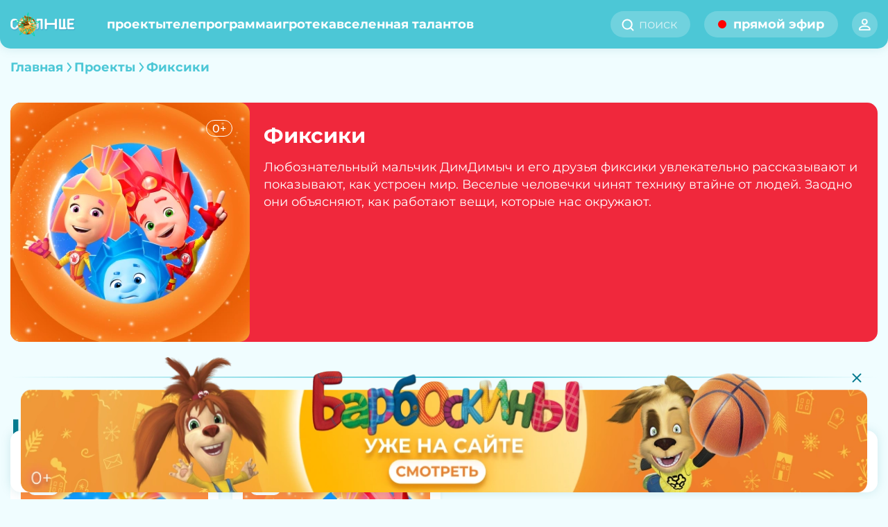

--- FILE ---
content_type: text/html; charset=UTF-8
request_url: https://sun-tv.ru/projects/fixiki/
body_size: 15643
content:
<!DOCTYPE html>
<html>

<head>
    <meta charset="UTF-8" />
<meta http-equiv="X-UA-Compatible" content="IE=edge" />
<meta name="viewport" content="width=device-width, initial-scale=1.0, maximum-scale=1.0, user-scalable=no" />
<title>Фиксики - Телеканал СОЛНЦЕ</title> <meta name="keywords" content=" "> <link rel="image_src" href="https://static.sun-tv.ru/storage/images/tv_programs/normal/WHaVbFm0b5lGBJXhfO5rX1c0m0U84kjceRBKQjw9.png"> <meta property="og:site_name" content="sun-tv.ru" /> <meta property="og:title" content="Фиксики - Телеканал СОЛНЦЕ" />  <meta property="og:description" content="Фиксики - Телеканал СОЛНЦЕ" /> <meta name="description" content="Фиксики - Телеканал СОЛНЦЕ">  <meta property="og:type" content="website" /> <meta property="og:url" content="https://sun-tv.ru/projects/fixiki/" /> <meta property="fb:app_id" content="114002685354479" /> <meta property="twitter:card" content="summary_large_image" /> <meta property="og:image" content="https://static.sun-tv.ru/storage/images/tv_programs/normal/WHaVbFm0b5lGBJXhfO5rX1c0m0U84kjceRBKQjw9.png" /> <meta property="vk:image" content="https://static.sun-tv.ru/storage/images/tv_programs/normal/WHaVbFm0b5lGBJXhfO5rX1c0m0U84kjceRBKQjw9.png" /> <meta property="twitter:image" content="https://static.sun-tv.ru/storage/images/tv_programs/normal/WHaVbFm0b5lGBJXhfO5rX1c0m0U84kjceRBKQjw9.png" /> <meta property="og:image:width" content="735" /> <meta property="og:image:height" content="328" /> <link rel="shortcut icon" href="https://sun-tv.ru/static/solnce.svg">

<link rel="apple-touch-icon" href="https://sun-tv.ru/static/solnce.svg">
<meta name="yandex-verification" content="34539ba044ab3088" />
<meta name="csrf-token" content="Eym7kKU855p3hnzFrHev5LvrfLaIiiGMLoPALquT">




<link rel="stylesheet" href="https://sun-tv.ru/static/css/swiper.css?v=23"><link rel="stylesheet" href="https://sun-tv.ru/static/css/styles.min.css?v=23"><link rel="stylesheet" href="https://sun-tv.ru/static/css/stack.css?v=23"><link rel="stylesheet" href="https://sun-tv.ru/static/css/rennab.css?v=23">



<script>
        !function(s,a,u,r,o,n){s[r]=s[r]||function(){(s[r].q=s[r].q||[]).push(arguments)},s[r].l=1*new Date;o=a.createElement(u),n=a.getElementsByTagName(u)[0];o.async=1;o.src="https://oko.muz-tv.ru/t.js";n.parentNode.insertBefore(o,n)}(window,document,"script","oko");
            oko('init', 'OC-3000-01');
</script>

<script src="https://sun-tv.ru/static/js/html5shiv-printshiv.min-3.7.3.js?v=23"></script><script src="https://yandex.ru/ads/system/context.js" async></script>
<!-- Google Tag Manager -->
<script>
        (function(w,d,s,l,i){w[l]=w[l]||[];w[l].push({'gtm.start':
new Date().getTime(),event:'gtm.js'});var f=d.getElementsByTagName(s)[0],
j=d.createElement(s),dl=l!='dataLayer'?'&l='+l:'';j.async=true;j.src=
'https://www.googletagmanager.com/gtm.js?id='+i+dl;f.parentNode.insertBefore(j,f);
})(window,document,'script','dataLayer','GTM-KT34KCG');
</script>
<!-- End Google Tag Manager -->

<link rel="canonical" href="https://sun-tv.ru/projects/fixiki/" />  <script type="application/ld+json">
{
    "@context": "http://schema.org",
    "@type": "BreadcrumbList",
    "itemListElement": [
        {
            "@type": "ListItem",
            "position": 1,
            "name": "✅Главная",
            "item": {
                "@type": "WebPage",
                "@id": "https://sun-tv.ru/#webpage",
                "url": "https://sun-tv.ru/"
            }
        },
        {
            "@type": "ListItem",
            "position": 2,
            "name": "✅Проекты",
            "item": {
                "@type": "WebPage",
                "@id": "https://sun-tv.ru/projects/#webpage",
                "url": "https://sun-tv.ru/projects/"
            }
        },
        {
            "@type": "ListItem",
            "position": 3,
            "name": "✅Фиксики",
            "item": {
                "@type": "WebPage",
                "@id": "https://sun-tv.ru/projects/fixiki/#webpage",
                "url": "https://sun-tv.ru/projects/fixiki/"
            }
        }
    ]
}
</script>
         
    
    </head>

<body >
    <div class="rennab-placeholder" style="display: none"> <div class="rennab-fullscreen js-fullscreen" style="background-color: initial; pointer-events: none"> <button class="rennab-close js-fullscreen-close" type="button" style="display: none"></button> <div class="rennab-content rennab-container" data-pid="10" data-mobile="*" data-fullscreen="open" data-a-style="display: block; width: 100%; height: 100%;" data-img-style="object-fit: cover; width: 100%; height: 100%;" data-no-fx="1" style="width: 100%;height: 100%"></div> </div> </div>    <div class="popup popup-img x-popup online-popup" style="display: none">
        <div class="popup-window">
            <div class="popup-control">
                <div class="popup-close x-popup-close"></div>
            </div>
            <div class="popup-frame">
                <div class="popup-card">
                    <div class="popup-card-pic" style="height:auto">
                                                <div class="live__player _no-aspect-ratio">
                            <div class="player__container"> <div class="player__video"> <div class="player__embed js-youtube-player" id="2dba20a8405e57935827cb5721c2b759"  data-player='rutube'  data-adv-data-url="https://sun-tv.ru/adv-data/online/"></div> <div class="b-adv-overlay" style="display: none;"> <div class="b-note_plash js-player-online-adv-close" style="top: 5px; right: 5px; z-index: 1;display: none"> <a href="#" class="b-d-inline i-close"></a> <a href="#" class="b-note_plash-content"> <div class="b-note_plash-title">Вернуться к рекламе в эфире</div> <div class="b-note_plash-text"> Реклама закончится через <b class="js-player-online-adv-remaining">0 мин 0 сек</b> </div> </a> </div> <div class="b-adv-overlay__wrapper"> <div class="b-adv-overlay__player x-player-container"></div> <span class="b-controls-button b-progress_circle x-control x-control-countdown" style="display:none;"> <div class="b-progress-circle__container x-content" data-content="00:01"> <svg width="70" height="70" viewBox="0 0 70 70" xmlns="http://www.w3.org/2000/svg"> <circle r="33" cx="35" cy="35" fill="transparent" stroke-dasharray="207" stroke-dashoffset="0"></circle> <circle class="b-progress-circle__bar x-circle" r="33" cx="35" cy="35" fill="transparent" stroke-dasharray="207" stroke-dashoffset="60"></circle> </svg> </div> </span> <span class="b-controls-button b-cube x-control x-control-skip" style="display:none;"></span> <span class="b-controls-button b-sound x-control x-control-mute" style="display:none;"></span> <span class="b-controls-button b-mute x-control x-control-unmute" style="display:none;"></span> <span class="b-controls-button b-close x-control x-control-close" style="display:none;"></span> <span class="b-controls-button b-closefullscreen x-control x-control-closefullscreen" style="display:none;"></span> <span class="b-controls-button b-fullscreen x-control x-control-fullscreen" style="display:none;"></span> <span class="b-controls-button b-closestop x-control x-control-closestop" style="display:none;"></span> </div> </div> </div> </div>                        </div>
                        
                        <!--script>
                    var frame = document.querySelector('iframe');
                    frame.height = frame.offsetWidth / (frame.width / frame.height);
                </script-->
                        <!-- <img src="static/content/1.jpg"> -->
                    </div>
                </div>
            </div>
        </div>
    </div>
            <div id="project_video_append"></div>
    
        
            
            
                
                
            
                
                
            
        
    <div class="wrapper">
        <header class="header"> <div class="container"> <div class="header__inner"> <div class="header__logo logo"> <a href="/"> <img src="https://sun-tv.ru/static/images/img/logo_20251225.png" alt="Солнце"> </a> </div> <div class="header__wrapper"> 
<nav class="menu-nav">
<a href="https://sun-tv.ru/projects/" class="menu-nav__link " data-click-link="true" data-navlink-id="3" data-url-link="/inc/3">Проекты</a><a href="https://sun-tv.ru/tvguide/" class="menu-nav__link " data-click-link="true" data-navlink-id="5" data-url-link="/inc/5">Телепрограмма</a><a href="https://sun-tv.ru/activity/" class="menu-nav__link " data-click-link="true" data-navlink-id="23" data-url-link="/inc/23">Игротека</a><a href="https://sun-tv.ru/talents/" class="menu-nav__link " data-click-link="true" data-navlink-id="24" data-url-link="/inc/24">Вселенная талантов</a>
</nav>
 <div class="header__search search"> <form class="search__form" action="https://sun-tv.ru/search"> <input class="search__input" type="text" name="search" autocomplete="off" aria-label="search" placeholder="поиск"> <button class="search__btn" type="submit">найти</button> <div class="search__img"> <svg class="svg-sprite-icon icon-search search__icon"> <use xlink:href="https://sun-tv.ru/static/images/svg/symbol/sprite.svg#search"></use> </svg> </div> <button class="search__clear" type="button"> <svg class="svg-sprite-icon icon-close search__icon"> <use xlink:href="https://sun-tv.ru/static/images/svg/symbol/sprite.svg#close"></use> </svg> </button> </form> </div> </div> <a class="broadcastLive" href="https://sun-tv.ru/online/">прямой эфир</a> <button class="search__open" type="button"> <svg class="svg-sprite-icon icon-search search__icon"> <use xlink:href="/static/images/svg/symbol/sprite.svg#search"></use> </svg> </button>  <a class="header__login login" href="https://sun-tv.ru/auth/login/" title="Войти"> <svg class="svg-sprite-icon icon-lk login__icon"> <use xlink:href="https://sun-tv.ru/static/images/svg/symbol/sprite.svg#lk"></use> </svg> </a>  <div class="sandwich"> <div class="sandwich__line sandwich__line--top"></div> <div class="sandwich__line sandwich__line--middle"></div> <div class="sandwich__line sandwich__line--bottom"></div> </div> </div> </div> </header>                 <main class="content"> <nav class="main-breadcrumbs container main-breadcrumbs--gap"> <ol class="main-breadcrumbs__list-items">  <li class="main-breadcrumbs__list-item">  <a href="https://sun-tv.ru/" class="main-breadcrumbs__link-item">Главная</a>  </li>  <li class="main-breadcrumbs__list-item">  <a href="https://sun-tv.ru/projects/" class="main-breadcrumbs__link-item">Проекты</a>  </li>  <li class="main-breadcrumbs__list-item">  <span class="main-breadcrumbs__list-item">Фиксики</span>  </li>  </ol> </nav> <div class="sectionPage projectPage" data-project-id="2"> <div class="container"> <div class="projectBanner" style="background-color: #F0283C;"> <div class="projectBanner__img"> <picture> <source srcset="https://img.sun-tv.ru/s/storage/images/tv_programs/normal/TZl3kdHmK58koltMLHaoMHRjcTtMNxHS3uGLyDVm.png@735x328_10_8cd78a5c019421b0e3b386d74a100935b0b559bf.webp, https://img.sun-tv.ru/s/storage/images/tv_programs/normal/TZl3kdHmK58koltMLHaoMHRjcTtMNxHS3uGLyDVm.png@1470x656_10_5c1a5a531972580a9c2b2c3ac13aeecf0f9ea410.webp 2x" media="(max-width: 768px)"> <source srcset="https://img.sun-tv.ru/s/storage/images/tv_programs/normal/PljBC6DNu6lcCP0pyyhPCGacprPzndpWgLRVqFWP.png@345x345_10_b6ff1fb94b0537f99bd04b543ffa7d9cdd0e4e66.webp" media="(max-width: 1259px)"> <img src="https://img.sun-tv.ru/s/storage/images/tv_programs/normal/PljBC6DNu6lcCP0pyyhPCGacprPzndpWgLRVqFWP.png@345x345_10_b6ff1fb94b0537f99bd04b543ffa7d9cdd0e4e66.webp" alt="Фиксики" title="Фиксики" /> </picture> <div class="projects__top">  <div class="projects__age age">0+</div> </div> </div> <div class="projectBanner__content"> <div class="projectBanner__title">Фиксики</div> <div class="projectBanner__text">Любознательный мальчик ДимДимыч и его друзья фиксики увлекательно рассказывают и показывают, как устроен мир. Веселые человечки чинят технику втайне от людей. Заодно они объясняют, как работают вещи, которые нас окружают.</div>  </div> </div> <div class="rennab-container" data-pid="18" data-mobile="*" data-triggers="['type']" data-nohide="true" style="text-align: center;"></div> <div class="defaultPage__wrapper">      <div class="defaultPage__item defaultPage--line"> <h2 class="defaultPage__title">Игротека</h2> <div class="defaultTabs recommendations"> <div class="defaultTabs__item active">     <a class="projects__item projects--quiz projects--blue" href="https://sun-tv.ru/tests/kto-ty-iz-fiksikov/"> <div class="projects__top"> <div class="projects__premiere premiere">Тест</div> </div> <div class="projects__img">  <picture> <source srcset="https://img.sun-tv.ru/s/storage/images/tests/normal/30GRaOZoXTqE5yZ3SpFR7GcDLmZ9J2o8NyXoZQiO.webp@345x300_10_bbab1e8ff6835b5c9d76e286ea45a15551b4871c.webp, https://img.sun-tv.ru/s/storage/images/tests/normal/30GRaOZoXTqE5yZ3SpFR7GcDLmZ9J2o8NyXoZQiO.webp@690x600_10_050757cde000ac14753fd2943c5d02e2800100df.webp 2x" media="(max-width: 768px)"> <source srcset="https://img.sun-tv.ru/s/storage/images/tests/normal/30GRaOZoXTqE5yZ3SpFR7GcDLmZ9J2o8NyXoZQiO.webp@300x290_10_1a0fd6b2ff576a9265643ef2ec9af28cc4063cf3.webp" media="(max-width: 1259px)"> <img src="https://img.sun-tv.ru/s/storage/images/tests/normal/30GRaOZoXTqE5yZ3SpFR7GcDLmZ9J2o8NyXoZQiO.webp@300x290_10_1a0fd6b2ff576a9265643ef2ec9af28cc4063cf3.webp" alt="Кто ты из «Фиксиков»?" title="Кто ты из «Фиксиков»?" /> </picture>  </div> <div class="projects__body"> <div class="projects__name">Кто ты из «Фиксиков»?</div> </div> </a>  <a class="projects__item projects--quiz projects--blue" href="https://sun-tv.ru/tests/kak-horosho-ty-znaesh-multserial-fiksiki/"> <div class="projects__top"> <div class="projects__premiere premiere">Тест</div> </div> <div class="projects__img">  <picture> <source srcset="https://img.sun-tv.ru/s/storage/images/tests/normal/UtjgGyHg3AV8QEYJmj1zbUTTA5sKJLT5u4xJ00HM.png@345x300_10_3c5b5e4051816f54bb367c9a4b2ebb13812dd476.webp, https://img.sun-tv.ru/s/storage/images/tests/normal/UtjgGyHg3AV8QEYJmj1zbUTTA5sKJLT5u4xJ00HM.png@690x600_10_5c64720ebc0eb31b6353ef09dfdc186c31f4d8da.webp 2x" media="(max-width: 768px)"> <source srcset="https://img.sun-tv.ru/s/storage/images/tests/normal/UtjgGyHg3AV8QEYJmj1zbUTTA5sKJLT5u4xJ00HM.png@300x290_10_b4222bce1d550037b920943cd6811d5c44305437.webp" media="(max-width: 1259px)"> <img src="https://img.sun-tv.ru/s/storage/images/tests/normal/UtjgGyHg3AV8QEYJmj1zbUTTA5sKJLT5u4xJ00HM.png@300x290_10_b4222bce1d550037b920943cd6811d5c44305437.webp" alt="Как хорошо ты знаешь мультсериал «Фиксики»?" title="Как хорошо ты знаешь мультсериал «Фиксики»?" /> </picture>  </div> <div class="projects__body"> <div class="projects__name">Как хорошо ты знаешь мультсериал «Фиксики»?</div> </div> </a>  </div> </div> </div>   <div class="separator"></div> <div class="defaultPage__item"> <h2 class="defaultPage__title">Похожие проекты</h2> <div class="swiper swiperGroup"> <div class="swiperGroup__inner swiper-wrapper">   <div class="card swiperGroup__slide swiper-slide"> <a class="projects__item" href="https://sun-tv.ru/projects/booba/"> <div class="projects__top"> <div class="projects__age age">0+</div> </div> <div class="projects__img"> <picture> <source srcset="https://img.sun-tv.ru/s/storage/images/tv_programs/normal/EIHsoLhbMCbuXR1GgjHT6bBhSfknN6msTQTaxS8j.png@270x270_10_4dfb66a4870bf0f3fc1c3f4bbf2e3084016ac020.webp, https://img.sun-tv.ru/s/storage/images/tv_programs/normal/EIHsoLhbMCbuXR1GgjHT6bBhSfknN6msTQTaxS8j.png@540x540_10_cb0ed2094d538ba6283e696389b9efb2478dc351.webp 2x" media="(max-width: 768px)"> <source srcset="https://img.sun-tv.ru/s/storage/images/tv_programs/normal/EIHsoLhbMCbuXR1GgjHT6bBhSfknN6msTQTaxS8j.png@270x270_10_4dfb66a4870bf0f3fc1c3f4bbf2e3084016ac020.webp" media="(max-width: 1259px)"> <img src="https://img.sun-tv.ru/s/storage/images/tv_programs/normal/EIHsoLhbMCbuXR1GgjHT6bBhSfknN6msTQTaxS8j.png@270x270_10_4dfb66a4870bf0f3fc1c3f4bbf2e3084016ac020.webp" alt="Буба" title="Буба" /> </picture> </div> <div class="projects__body"> <div class="projects__name">Буба</div> </div> </a> </div>   <div class="card swiperGroup__slide swiper-slide"> <a class="projects__item" href="https://sun-tv.ru/projects/legenda-sparka/"> <div class="projects__top"> <div class="projects__age age">0+</div> </div> <div class="projects__img"> <picture> <source srcset="https://img.sun-tv.ru/s/storage/images/tv_programs/normal/jvCxz7l2Hbp2pDkiOb18VUzvKcQfmq5TlGC08W8x.png@270x270_10_eec41f84e01d43f002e400daeb32d196d5982a67.webp, https://img.sun-tv.ru/s/storage/images/tv_programs/normal/jvCxz7l2Hbp2pDkiOb18VUzvKcQfmq5TlGC08W8x.png@540x540_10_508c070778d0ad9fe65dac6b97194f7690f5feab.webp 2x" media="(max-width: 768px)"> <source srcset="https://img.sun-tv.ru/s/storage/images/tv_programs/normal/jvCxz7l2Hbp2pDkiOb18VUzvKcQfmq5TlGC08W8x.png@270x270_10_eec41f84e01d43f002e400daeb32d196d5982a67.webp" media="(max-width: 1259px)"> <img src="https://img.sun-tv.ru/s/storage/images/tv_programs/normal/jvCxz7l2Hbp2pDkiOb18VUzvKcQfmq5TlGC08W8x.png@270x270_10_eec41f84e01d43f002e400daeb32d196d5982a67.webp" alt="Легенды Спарка" title="Легенды Спарка" /> </picture> </div> <div class="projects__body"> <div class="projects__name">Легенды Спарка</div> </div> </a> </div>   <div class="card swiperGroup__slide swiper-slide"> <a class="projects__item" href="https://sun-tv.ru/projects/masha-i-medved/"> <div class="projects__top"> <div class="projects__age age">0+</div> </div> <div class="projects__img"> <picture> <source srcset="https://img.sun-tv.ru/s/storage/images/tv_programs/normal/uCscP6e3jx9HtgFmt5k2X9frqxnSu0xJjCsjSDRO.webp@270x270_10_fcabea4a75b2a0d0fd12e14a5eed23bb2e97f31a.webp, https://img.sun-tv.ru/s/storage/images/tv_programs/normal/uCscP6e3jx9HtgFmt5k2X9frqxnSu0xJjCsjSDRO.webp@540x540_10_44b53b16f73c8b654d00a2092f358f745bdb6efb.webp 2x" media="(max-width: 768px)"> <source srcset="https://img.sun-tv.ru/s/storage/images/tv_programs/normal/uCscP6e3jx9HtgFmt5k2X9frqxnSu0xJjCsjSDRO.webp@270x270_10_fcabea4a75b2a0d0fd12e14a5eed23bb2e97f31a.webp" media="(max-width: 1259px)"> <img src="https://img.sun-tv.ru/s/storage/images/tv_programs/normal/uCscP6e3jx9HtgFmt5k2X9frqxnSu0xJjCsjSDRO.webp@270x270_10_fcabea4a75b2a0d0fd12e14a5eed23bb2e97f31a.webp" alt="Маша и Медведь" title="Маша и Медведь" /> </picture> </div> <div class="projects__body"> <div class="projects__name">Маша и Медведь</div> </div> </a> </div>   <div class="card swiperGroup__slide swiper-slide"> <a class="projects__item" href="https://sun-tv.ru/projects/fiksiki-novenkie/"> <div class="projects__top"> <div class="projects__age age">0+</div> </div> <div class="projects__img"> <picture> <source srcset="https://img.sun-tv.ru/s/storage/images/tv_programs/normal/t6ldCTHgmQYG6aMG8ZXDa90F3NTadc6BcGmOG7Bv.png@270x270_10_00a68951407a7420832d7d4c2883651e404781b7.webp, https://img.sun-tv.ru/s/storage/images/tv_programs/normal/t6ldCTHgmQYG6aMG8ZXDa90F3NTadc6BcGmOG7Bv.png@540x540_10_416eb65be59b79dc12f3ebb79a66da17a23044b3.webp 2x" media="(max-width: 768px)"> <source srcset="https://img.sun-tv.ru/s/storage/images/tv_programs/normal/t6ldCTHgmQYG6aMG8ZXDa90F3NTadc6BcGmOG7Bv.png@270x270_10_00a68951407a7420832d7d4c2883651e404781b7.webp" media="(max-width: 1259px)"> <img src="https://img.sun-tv.ru/s/storage/images/tv_programs/normal/t6ldCTHgmQYG6aMG8ZXDa90F3NTadc6BcGmOG7Bv.png@270x270_10_00a68951407a7420832d7d4c2883651e404781b7.webp" alt="Фиксики. Новенькие" title="Фиксики. Новенькие" /> </picture> </div> <div class="projects__body"> <div class="projects__name">Фиксики. Новенькие</div> </div> </a> </div>   <div class="card swiperGroup__slide swiper-slide"> <a class="projects__item" href="https://sun-tv.ru/projects/turbozavry/"> <div class="projects__top"> <div class="projects__age age">0+</div> </div> <div class="projects__img"> <picture> <source srcset="https://img.sun-tv.ru/s/storage/images/tv_programs/normal/ctU5TJdVKcJJYjm482nPGHWdKrhAWx1nO0UFnsgu.png@270x270_10_6fad2e370f75504a3f10ad1c982a1cfea42e2168.webp, https://img.sun-tv.ru/s/storage/images/tv_programs/normal/ctU5TJdVKcJJYjm482nPGHWdKrhAWx1nO0UFnsgu.png@540x540_10_03352095c03cb32e39dda0f4ae1f5c63debb0821.webp 2x" media="(max-width: 768px)"> <source srcset="https://img.sun-tv.ru/s/storage/images/tv_programs/normal/ctU5TJdVKcJJYjm482nPGHWdKrhAWx1nO0UFnsgu.png@270x270_10_6fad2e370f75504a3f10ad1c982a1cfea42e2168.webp" media="(max-width: 1259px)"> <img src="https://img.sun-tv.ru/s/storage/images/tv_programs/normal/ctU5TJdVKcJJYjm482nPGHWdKrhAWx1nO0UFnsgu.png@270x270_10_6fad2e370f75504a3f10ad1c982a1cfea42e2168.webp" alt="Турбозавры" title="Турбозавры" /> </picture> </div> <div class="projects__body"> <div class="projects__name">Турбозавры</div> </div> </a> </div>  </div> <div class="swiperGroup__prev swiperGroup__arrow swiperGroupSausage__arrow"> <svg class="svg-sprite-icon icon-date-arrow-left swiperGroup__icon"> <use xlink:href="https://sun-tv.ru/static/images/svg/symbol/sprite.svg#date-arrow-left"></use> </svg> </div> <div class="swiperGroup__next swiperGroup__arrow swiperGroupSausage__arrow"> <svg class="svg-sprite-icon icon-date-arrow-right swiperGroup__icon"> <use xlink:href="https://sun-tv.ru/static/images/svg/symbol/sprite.svg#date-arrow-right"></use> </svg> </div> </div> </div>    <div class="defaultPage__item"> <h2 class="defaultPage__title">Популярные видео на СОЛНЦЕ</h2> <div class="swiper swiperGroup"> <div class="swiperGroup__inner swiper-wrapper" data-total="" data-page="1" data-btn="true">  <div class="card swiperGroup__slide swiper-slide"> <a class="card__top" href="  https://sun-tv.ru/projects/chernyy-motylek/  "> <picture> <source srcset="https://img.sun-tv.ru/s/storage/images/video/medium/JZxSiLvVGfs1meDf1764252930.webp@300x168_10_cef89542112d346941f6fff9b591ff1f8246fee6.webp, https://img.sun-tv.ru/s/storage/images/video/medium/JZxSiLvVGfs1meDf1764252930.webp@600x336_10_18607edbd5c6f06babacbf387f95d5bea1efd9a4.webp 2x" media="(max-width: 768px)"> <source srcset="https://img.sun-tv.ru/s/storage/images/video/medium/JZxSiLvVGfs1meDf1764252930.webp@300x168_10_cef89542112d346941f6fff9b591ff1f8246fee6.webp" media="(max-width: 1259px)"> <img src="https://img.sun-tv.ru/s/storage/images/video/medium/JZxSiLvVGfs1meDf1764252930.webp@300x168_10_cef89542112d346941f6fff9b591ff1f8246fee6.webp" alt="КТО ТАКОЙ ТИМ?" title="КТО ТАКОЙ ТИМ?" /> </picture> <div class="cardVideo__time">1 мин</div> <div class="card__label label"> <svg class="svg-sprite-icon icon-play label__icon"> <use xlink:href="https://sun-tv.ru/static/images/svg/symbol/sprite.svg#play"></use> </svg> </div> </a> <div class="card__body"> <a class="card__name" href="  https://sun-tv.ru/projects/chernyy-motylek/  "> КТО ТАКОЙ ТИМ? </a> </div> </div>  <div class="card swiperGroup__slide swiper-slide"> <a class="card__top" href="  https://sun-tv.ru/projects/animaciya-hayao-miyadzaki/videos/s1e1/  "> <picture> <source srcset="https://img.sun-tv.ru/s/storage/images/video/medium/zaPc9UmVUdMsGHmV1723812572.webp@300x168_10_772d092d17520d058a2c8b5bfe607a350d62f30d.webp, https://img.sun-tv.ru/s/storage/images/video/medium/zaPc9UmVUdMsGHmV1723812572.webp@600x336_10_1f3d1c1f3e9462c6f0343c46422217ccb8b9e08e.webp 2x" media="(max-width: 768px)"> <source srcset="https://img.sun-tv.ru/s/storage/images/video/medium/zaPc9UmVUdMsGHmV1723812572.webp@300x168_10_772d092d17520d058a2c8b5bfe607a350d62f30d.webp" media="(max-width: 1259px)"> <img src="https://img.sun-tv.ru/s/storage/images/video/medium/zaPc9UmVUdMsGHmV1723812572.webp@300x168_10_772d092d17520d058a2c8b5bfe607a350d62f30d.webp" alt="Унесенные призраками" title="Унесенные призраками" /> </picture> <div class="cardVideo__time">119 мин</div> <div class="card__label label"> <svg class="svg-sprite-icon icon-play label__icon"> <use xlink:href="https://sun-tv.ru/static/images/svg/symbol/sprite.svg#play"></use> </svg> </div> </a> <div class="card__body"> <a class="card__name" href="  https://sun-tv.ru/projects/animaciya-hayao-miyadzaki/videos/s1e1/  "> Унесенные призраками </a> </div> </div>  <div class="card swiperGroup__slide swiper-slide"> <a class="card__top" href="  https://sun-tv.ru/projects/chernyy-motylek/  "> <picture> <source srcset="https://img.sun-tv.ru/s/storage/images/video/medium/oI05FxXOfvynCt0q1764252935.webp@300x168_10_36967dad236a48aaa961f672ddcbb78084cc0561.webp, https://img.sun-tv.ru/s/storage/images/video/medium/oI05FxXOfvynCt0q1764252935.webp@600x336_10_75b9e9235b5b93706cd75df64fdf858243cffb02.webp 2x" media="(max-width: 768px)"> <source srcset="https://img.sun-tv.ru/s/storage/images/video/medium/oI05FxXOfvynCt0q1764252935.webp@300x168_10_36967dad236a48aaa961f672ddcbb78084cc0561.webp" media="(max-width: 1259px)"> <img src="https://img.sun-tv.ru/s/storage/images/video/medium/oI05FxXOfvynCt0q1764252935.webp@300x168_10_36967dad236a48aaa961f672ddcbb78084cc0561.webp" alt="КТО ТАКАЯ ГАММА?" title="КТО ТАКАЯ ГАММА?" /> </picture> <div class="cardVideo__time">1 мин</div> <div class="card__label label"> <svg class="svg-sprite-icon icon-play label__icon"> <use xlink:href="https://sun-tv.ru/static/images/svg/symbol/sprite.svg#play"></use> </svg> </div> </a> <div class="card__body"> <a class="card__name" href="  https://sun-tv.ru/projects/chernyy-motylek/  "> КТО ТАКАЯ ГАММА? </a> </div> </div>  <div class="card swiperGroup__slide swiper-slide"> <a class="card__top" href="  https://sun-tv.ru/projects/kinosolnce-2/videos/s1e15/  "> <picture> <source srcset="https://img.sun-tv.ru/s/storage/images/video/medium/oMPeOU7JxtNtPr8A1766747456.webp@300x168_10_6798aa24f1a28468e40eb611fc1857bc82c4df53.webp, https://img.sun-tv.ru/s/storage/images/video/medium/oMPeOU7JxtNtPr8A1766747456.webp@600x336_10_23acc3347cafdd04cb7149e743d4385a43a97992.webp 2x" media="(max-width: 768px)"> <source srcset="https://img.sun-tv.ru/s/storage/images/video/medium/oMPeOU7JxtNtPr8A1766747456.webp@300x168_10_6798aa24f1a28468e40eb611fc1857bc82c4df53.webp" media="(max-width: 1259px)"> <img src="https://img.sun-tv.ru/s/storage/images/video/medium/oMPeOU7JxtNtPr8A1766747456.webp@300x168_10_6798aa24f1a28468e40eb611fc1857bc82c4df53.webp" alt="КИНОСОЛНЦЕ | 15 ВЫПУСК" title="КИНОСОЛНЦЕ | 15 ВЫПУСК" /> </picture> <div class="cardVideo__time">24 мин</div> <div class="card__label label"> <svg class="svg-sprite-icon icon-play label__icon"> <use xlink:href="https://sun-tv.ru/static/images/svg/symbol/sprite.svg#play"></use> </svg> </div> </a> <div class="card__body"> <a class="card__name" href="  https://sun-tv.ru/projects/kinosolnce-2/videos/s1e15/  "> КИНОСОЛНЦЕ | 15 ВЫПУСК </a> </div> </div>  <div class="card swiperGroup__slide swiper-slide"> <a class="card__top" href="  https://sun-tv.ru/projects/chernyy-motylek/  "> <picture> <source srcset="https://img.sun-tv.ru/s/storage/images/video/medium/ZZ5XIaOeg4HxRr4O1764252933.webp@300x168_10_8b4b3939bacb13386fc7d988c810470362be8b95.webp, https://img.sun-tv.ru/s/storage/images/video/medium/ZZ5XIaOeg4HxRr4O1764252933.webp@600x336_10_4719de12f778dd3356e62c707b11e38b2b7ecc57.webp 2x" media="(max-width: 768px)"> <source srcset="https://img.sun-tv.ru/s/storage/images/video/medium/ZZ5XIaOeg4HxRr4O1764252933.webp@300x168_10_8b4b3939bacb13386fc7d988c810470362be8b95.webp" media="(max-width: 1259px)"> <img src="https://img.sun-tv.ru/s/storage/images/video/medium/ZZ5XIaOeg4HxRr4O1764252933.webp@300x168_10_8b4b3939bacb13386fc7d988c810470362be8b95.webp" alt="КТО ТАКАЯ ЭНН?" title="КТО ТАКАЯ ЭНН?" /> </picture> <div class="cardVideo__time">0 мин</div> <div class="card__label label"> <svg class="svg-sprite-icon icon-play label__icon"> <use xlink:href="https://sun-tv.ru/static/images/svg/symbol/sprite.svg#play"></use> </svg> </div> </a> <div class="card__body"> <a class="card__name" href="  https://sun-tv.ru/projects/chernyy-motylek/  "> КТО ТАКАЯ ЭНН? </a> </div> </div>  <div class="card swiperGroup__slide swiper-slide"> <a class="card__top" href="  https://sun-tv.ru/projects/animaciya-hayao-miyadzaki/videos/khodyachiy-zamok_1/  "> <picture> <source srcset="https://img.sun-tv.ru/s/storage/images/video/medium/oFz44LE4sk2hvi2z1723812566.webp@300x168_10_ca90b2054dbf457a7a69eaa3c54db392e4a208c4.webp, https://img.sun-tv.ru/s/storage/images/video/medium/oFz44LE4sk2hvi2z1723812566.webp@600x336_10_472c6b179b05ef1c2a5a90d6554a6f63fef462f0.webp 2x" media="(max-width: 768px)"> <source srcset="https://img.sun-tv.ru/s/storage/images/video/medium/oFz44LE4sk2hvi2z1723812566.webp@300x168_10_ca90b2054dbf457a7a69eaa3c54db392e4a208c4.webp" media="(max-width: 1259px)"> <img src="https://img.sun-tv.ru/s/storage/images/video/medium/oFz44LE4sk2hvi2z1723812566.webp@300x168_10_ca90b2054dbf457a7a69eaa3c54db392e4a208c4.webp" alt="Ходячий замок" title="Ходячий замок" /> </picture> <div class="cardVideo__time">114 мин</div> <div class="card__label label"> <svg class="svg-sprite-icon icon-play label__icon"> <use xlink:href="https://sun-tv.ru/static/images/svg/symbol/sprite.svg#play"></use> </svg> </div> </a> <div class="card__body"> <a class="card__name" href="  https://sun-tv.ru/projects/animaciya-hayao-miyadzaki/videos/khodyachiy-zamok_1/  "> Ходячий замок </a> </div> </div>  <div class="card swiperGroup__slide swiper-slide"> <a class="card__top" href="  https://sun-tv.ru/projects/animaciya-hayao-miyadzaki/videos/ved-mina-sluzhba-dostavki_1/  "> <picture> <source srcset="https://img.sun-tv.ru/s/storage/images/video/medium/WZ9gXBXpMsaSS2aQ1723812570.webp@300x168_10_26c83d2af8b9e4cea1cc98c1608278e1dae2ed09.webp, https://img.sun-tv.ru/s/storage/images/video/medium/WZ9gXBXpMsaSS2aQ1723812570.webp@600x336_10_350942b6e0438ca1a5e0fbf54173b0b0350f0644.webp 2x" media="(max-width: 768px)"> <source srcset="https://img.sun-tv.ru/s/storage/images/video/medium/WZ9gXBXpMsaSS2aQ1723812570.webp@300x168_10_26c83d2af8b9e4cea1cc98c1608278e1dae2ed09.webp" media="(max-width: 1259px)"> <img src="https://img.sun-tv.ru/s/storage/images/video/medium/WZ9gXBXpMsaSS2aQ1723812570.webp@300x168_10_26c83d2af8b9e4cea1cc98c1608278e1dae2ed09.webp" alt="Ведьмина служба доставки" title="Ведьмина служба доставки" /> </picture> <div class="cardVideo__time">99 мин</div> <div class="card__label label"> <svg class="svg-sprite-icon icon-play label__icon"> <use xlink:href="https://sun-tv.ru/static/images/svg/symbol/sprite.svg#play"></use> </svg> </div> </a> <div class="card__body"> <a class="card__name" href="  https://sun-tv.ru/projects/animaciya-hayao-miyadzaki/videos/ved-mina-sluzhba-dostavki_1/  "> Ведьмина служба доставки </a> </div> </div>  <div class="card swiperGroup__slide swiper-slide"> <a class="card__top" href="  https://sun-tv.ru/projects/barboskiny/videos/s1e8/  "> <picture> <source srcset="https://img.sun-tv.ru/s/storage/images/video/medium/rBxpbydU43E2mOAj1769093844.webp@300x168_10_fd385bbc77170111701b9dbfb66249f04716b268.webp, https://img.sun-tv.ru/s/storage/images/video/medium/rBxpbydU43E2mOAj1769093844.webp@600x336_10_a244019902a2c712a7b0f9bf60de47a1e6f5f963.webp 2x" media="(max-width: 768px)"> <source srcset="https://img.sun-tv.ru/s/storage/images/video/medium/rBxpbydU43E2mOAj1769093844.webp@300x168_10_fd385bbc77170111701b9dbfb66249f04716b268.webp" media="(max-width: 1259px)"> <img src="https://img.sun-tv.ru/s/storage/images/video/medium/rBxpbydU43E2mOAj1769093844.webp@300x168_10_fd385bbc77170111701b9dbfb66249f04716b268.webp" alt="Игры разума" title="Игры разума" /> </picture> <div class="cardVideo__time">6 мин</div> <div class="card__label label"> <svg class="svg-sprite-icon icon-play label__icon"> <use xlink:href="https://sun-tv.ru/static/images/svg/symbol/sprite.svg#play"></use> </svg> </div> </a> <div class="card__body"> <a class="card__name" href="  https://sun-tv.ru/projects/barboskiny/videos/s1e8/  "> Игры разума </a> </div> </div>  <div class="card swiperGroup__slide swiper-slide"> <a class="card__top" href="  https://sun-tv.ru/projects/kinosolnce-2/videos/s1e0/  "> <picture> <source srcset="https://img.sun-tv.ru/s/storage/images/video/medium/qbYKZlXOe1l6dOmV1729680389.webp@300x168_10_109fdd4618a1d9146a2931171c151d3b71d3f9c9.webp, https://img.sun-tv.ru/s/storage/images/video/medium/qbYKZlXOe1l6dOmV1729680389.webp@600x336_10_4a0c954978fdee49abab6da576afc00bfe2fd798.webp 2x" media="(max-width: 768px)"> <source srcset="https://img.sun-tv.ru/s/storage/images/video/medium/qbYKZlXOe1l6dOmV1729680389.webp@300x168_10_109fdd4618a1d9146a2931171c151d3b71d3f9c9.webp" media="(max-width: 1259px)"> <img src="https://img.sun-tv.ru/s/storage/images/video/medium/qbYKZlXOe1l6dOmV1729680389.webp@300x168_10_109fdd4618a1d9146a2931171c151d3b71d3f9c9.webp" alt="КИНОСОЛНЦЕ | Дайджест #1" title="КИНОСОЛНЦЕ | Дайджест #1" /> </picture> <div class="cardVideo__time">20 мин</div> <div class="card__label label"> <svg class="svg-sprite-icon icon-play label__icon"> <use xlink:href="https://sun-tv.ru/static/images/svg/symbol/sprite.svg#play"></use> </svg> </div> </a> <div class="card__body"> <a class="card__name" href="  https://sun-tv.ru/projects/kinosolnce-2/videos/s1e0/  "> КИНОСОЛНЦЕ | Дайджест #1 </a> </div> </div>  <div class="card swiperGroup__slide swiper-slide"> <a class="card__top" href="  https://sun-tv.ru/projects/barboskiny/videos/s1e1/  "> <picture> <source srcset="https://img.sun-tv.ru/s/storage/images/video/medium/SqV9UTlXHH4yRLSp1769093920.webp@300x168_10_6234a66dcb8a7cb41335fd8adc9bef84d7bc6cb2.webp, https://img.sun-tv.ru/s/storage/images/video/medium/SqV9UTlXHH4yRLSp1769093920.webp@600x336_10_1084306fe2d778b483aa4bc37216220304b0eb37.webp 2x" media="(max-width: 768px)"> <source srcset="https://img.sun-tv.ru/s/storage/images/video/medium/SqV9UTlXHH4yRLSp1769093920.webp@300x168_10_6234a66dcb8a7cb41335fd8adc9bef84d7bc6cb2.webp" media="(max-width: 1259px)"> <img src="https://img.sun-tv.ru/s/storage/images/video/medium/SqV9UTlXHH4yRLSp1769093920.webp@300x168_10_6234a66dcb8a7cb41335fd8adc9bef84d7bc6cb2.webp" alt="Пчелка" title="Пчелка" /> </picture> <div class="cardVideo__time">6 мин</div> <div class="card__label label"> <svg class="svg-sprite-icon icon-play label__icon"> <use xlink:href="https://sun-tv.ru/static/images/svg/symbol/sprite.svg#play"></use> </svg> </div> </a> <div class="card__body"> <a class="card__name" href="  https://sun-tv.ru/projects/barboskiny/videos/s1e1/  "> Пчелка </a> </div> </div>  <div class="card swiperGroup__slide swiper-slide"> <a class="card__top" href="  https://sun-tv.ru/projects/kinosolnce-2/videos/s1e17/  "> <picture> <source srcset="https://img.sun-tv.ru/s/storage/images/video/medium/gYZjIVtVe9TGffqR1767079679.webp@300x168_10_ee5a885ae3363ff59eeaaa6a85d5062da505064a.webp, https://img.sun-tv.ru/s/storage/images/video/medium/gYZjIVtVe9TGffqR1767079679.webp@600x336_10_79b4821b53b8044aa6f91681302268fb467306ac.webp 2x" media="(max-width: 768px)"> <source srcset="https://img.sun-tv.ru/s/storage/images/video/medium/gYZjIVtVe9TGffqR1767079679.webp@300x168_10_ee5a885ae3363ff59eeaaa6a85d5062da505064a.webp" media="(max-width: 1259px)"> <img src="https://img.sun-tv.ru/s/storage/images/video/medium/gYZjIVtVe9TGffqR1767079679.webp@300x168_10_ee5a885ae3363ff59eeaaa6a85d5062da505064a.webp" alt="КИНОСОЛНЦЕ | 17 ВЫПУСК" title="КИНОСОЛНЦЕ | 17 ВЫПУСК" /> </picture> <div class="cardVideo__time">23 мин</div> <div class="card__label label"> <svg class="svg-sprite-icon icon-play label__icon"> <use xlink:href="https://sun-tv.ru/static/images/svg/symbol/sprite.svg#play"></use> </svg> </div> </a> <div class="card__body"> <a class="card__name" href="  https://sun-tv.ru/projects/kinosolnce-2/videos/s1e17/  "> КИНОСОЛНЦЕ | 17 ВЫПУСК </a> </div> </div>  <div class="card swiperGroup__slide swiper-slide"> <a class="card__top" href="  https://sun-tv.ru/projects/kinosolnce-2/videos/s1e16/  "> <picture> <source srcset="https://img.sun-tv.ru/s/storage/images/video/medium/NNOtneVWYs91CFP01767008876.webp@300x168_10_eb75f141ed1d6edee63de89be82893c6c6711baf.webp, https://img.sun-tv.ru/s/storage/images/video/medium/NNOtneVWYs91CFP01767008876.webp@600x336_10_03e55c211b0435f6f56a9587645ba3037290c02d.webp 2x" media="(max-width: 768px)"> <source srcset="https://img.sun-tv.ru/s/storage/images/video/medium/NNOtneVWYs91CFP01767008876.webp@300x168_10_eb75f141ed1d6edee63de89be82893c6c6711baf.webp" media="(max-width: 1259px)"> <img src="https://img.sun-tv.ru/s/storage/images/video/medium/NNOtneVWYs91CFP01767008876.webp@300x168_10_eb75f141ed1d6edee63de89be82893c6c6711baf.webp" alt="КИНОСОЛНЦЕ | 16 ВЫПУСК" title="КИНОСОЛНЦЕ | 16 ВЫПУСК" /> </picture> <div class="cardVideo__time">24 мин</div> <div class="card__label label"> <svg class="svg-sprite-icon icon-play label__icon"> <use xlink:href="https://sun-tv.ru/static/images/svg/symbol/sprite.svg#play"></use> </svg> </div> </a> <div class="card__body"> <a class="card__name" href="  https://sun-tv.ru/projects/kinosolnce-2/videos/s1e16/  "> КИНОСОЛНЦЕ | 16 ВЫПУСК </a> </div> </div>  <div class="card swiperGroup__slide swiper-slide"> <a class="card__top" href="  https://sun-tv.ru/projects/kinosolnce-2/videos/s1e5/  "> <picture> <source srcset="https://img.sun-tv.ru/s/storage/images/video/medium/zwbHxVdwhy2Yn1hd1716477258.webp@300x168_10_e9ee7c9572b6818fcfa6021c911e57848e90ae51.webp, https://img.sun-tv.ru/s/storage/images/video/medium/zwbHxVdwhy2Yn1hd1716477258.webp@600x336_10_8648613baecce2960ae186687a7533f292957419.webp 2x" media="(max-width: 768px)"> <source srcset="https://img.sun-tv.ru/s/storage/images/video/medium/zwbHxVdwhy2Yn1hd1716477258.webp@300x168_10_e9ee7c9572b6818fcfa6021c911e57848e90ae51.webp" media="(max-width: 1259px)"> <img src="https://img.sun-tv.ru/s/storage/images/video/medium/zwbHxVdwhy2Yn1hd1716477258.webp@300x168_10_e9ee7c9572b6818fcfa6021c911e57848e90ae51.webp" alt="КИНОСОЛНЦЕ | 5 ВЫПУСК" title="КИНОСОЛНЦЕ | 5 ВЫПУСК" /> </picture> <div class="cardVideo__time">23 мин</div> <div class="card__label label"> <svg class="svg-sprite-icon icon-play label__icon"> <use xlink:href="https://sun-tv.ru/static/images/svg/symbol/sprite.svg#play"></use> </svg> </div> </a> <div class="card__body"> <a class="card__name" href="  https://sun-tv.ru/projects/kinosolnce-2/videos/s1e5/  "> КИНОСОЛНЦЕ | 5 ВЫПУСК </a> </div> </div>  <div class="card swiperGroup__slide swiper-slide"> <a class="card__top" href="  https://sun-tv.ru/projects/barboskiny/videos/s1e6/  "> <picture> <source srcset="https://img.sun-tv.ru/s/storage/images/video/medium/71zpfNp0e9eOgt2K1769093849.webp@300x168_10_c269e109b702ef72c9e770d0dce87bf98a93d86a.webp, https://img.sun-tv.ru/s/storage/images/video/medium/71zpfNp0e9eOgt2K1769093849.webp@600x336_10_cbabb61e67c72692a93edd88b6ebdfa6c821f86f.webp 2x" media="(max-width: 768px)"> <source srcset="https://img.sun-tv.ru/s/storage/images/video/medium/71zpfNp0e9eOgt2K1769093849.webp@300x168_10_c269e109b702ef72c9e770d0dce87bf98a93d86a.webp" media="(max-width: 1259px)"> <img src="https://img.sun-tv.ru/s/storage/images/video/medium/71zpfNp0e9eOgt2K1769093849.webp@300x168_10_c269e109b702ef72c9e770d0dce87bf98a93d86a.webp" alt="Перевоспитатели" title="Перевоспитатели" /> </picture> <div class="cardVideo__time">6 мин</div> <div class="card__label label"> <svg class="svg-sprite-icon icon-play label__icon"> <use xlink:href="https://sun-tv.ru/static/images/svg/symbol/sprite.svg#play"></use> </svg> </div> </a> <div class="card__body"> <a class="card__name" href="  https://sun-tv.ru/projects/barboskiny/videos/s1e6/  "> Перевоспитатели </a> </div> </div>  <div class="card swiperGroup__slide swiper-slide"> <a class="card__top" href="  https://sun-tv.ru/projects/barboskiny/videos/s1e5/  "> <picture> <source srcset="https://img.sun-tv.ru/s/storage/images/video/medium/ckf6aLepA5BAHWnJ1769093851.webp@300x168_10_71fbba63903c858fd1e55ca59a866542f821d61d.webp, https://img.sun-tv.ru/s/storage/images/video/medium/ckf6aLepA5BAHWnJ1769093851.webp@600x336_10_abc1d511dc855143ff25acc9c80c231c5a635ea0.webp 2x" media="(max-width: 768px)"> <source srcset="https://img.sun-tv.ru/s/storage/images/video/medium/ckf6aLepA5BAHWnJ1769093851.webp@300x168_10_71fbba63903c858fd1e55ca59a866542f821d61d.webp" media="(max-width: 1259px)"> <img src="https://img.sun-tv.ru/s/storage/images/video/medium/ckf6aLepA5BAHWnJ1769093851.webp@300x168_10_71fbba63903c858fd1e55ca59a866542f821d61d.webp" alt="Тест на прочность" title="Тест на прочность" /> </picture> <div class="cardVideo__time">5 мин</div> <div class="card__label label"> <svg class="svg-sprite-icon icon-play label__icon"> <use xlink:href="https://sun-tv.ru/static/images/svg/symbol/sprite.svg#play"></use> </svg> </div> </a> <div class="card__body"> <a class="card__name" href="  https://sun-tv.ru/projects/barboskiny/videos/s1e5/  "> Тест на прочность </a> </div> </div>  <div class="card swiperGroup__slide swiper-slide"> <a class="card__top" href="  https://sun-tv.ru/projects/barboskiny/videos/fswprg005183_1/  "> <picture> <source srcset="https://img.sun-tv.ru/s/storage/images/video/medium/5J950pjixGoIVl1Z1769093389.webp@300x168_10_2f8430dc3c7a74a788b8f060279ceb1304d7da75.webp, https://img.sun-tv.ru/s/storage/images/video/medium/5J950pjixGoIVl1Z1769093389.webp@600x336_10_fcb9219fc59eb726b147d0b00caf93657b3d04cd.webp 2x" media="(max-width: 768px)"> <source srcset="https://img.sun-tv.ru/s/storage/images/video/medium/5J950pjixGoIVl1Z1769093389.webp@300x168_10_2f8430dc3c7a74a788b8f060279ceb1304d7da75.webp" media="(max-width: 1259px)"> <img src="https://img.sun-tv.ru/s/storage/images/video/medium/5J950pjixGoIVl1Z1769093389.webp@300x168_10_2f8430dc3c7a74a788b8f060279ceb1304d7da75.webp" alt="Колыбельная для Дружка" title="Колыбельная для Дружка" /> </picture> <div class="cardVideo__time">6 мин</div> <div class="card__label label"> <svg class="svg-sprite-icon icon-play label__icon"> <use xlink:href="https://sun-tv.ru/static/images/svg/symbol/sprite.svg#play"></use> </svg> </div> </a> <div class="card__body"> <a class="card__name" href="  https://sun-tv.ru/projects/barboskiny/videos/fswprg005183_1/  "> Колыбельная для Дружка </a> </div> </div>  <div class="card swiperGroup__slide swiper-slide"> <a class="card__top" href="  https://sun-tv.ru/projects/kinosolnce-2/videos/kinosolntse-1-vypusk-sayt/  "> <picture> <source srcset="https://img.sun-tv.ru/s/storage/images/video/medium/Xaqwf2bq5fBrKbHt1706606157.webp@300x168_10_817e2b0e5ac523014608d6977ee4cf3385afedfb.webp, https://img.sun-tv.ru/s/storage/images/video/medium/Xaqwf2bq5fBrKbHt1706606157.webp@600x336_10_eb4a879960a0757d6487afc6d95215cdd6ed5db3.webp 2x" media="(max-width: 768px)"> <source srcset="https://img.sun-tv.ru/s/storage/images/video/medium/Xaqwf2bq5fBrKbHt1706606157.webp@300x168_10_817e2b0e5ac523014608d6977ee4cf3385afedfb.webp" media="(max-width: 1259px)"> <img src="https://img.sun-tv.ru/s/storage/images/video/medium/Xaqwf2bq5fBrKbHt1706606157.webp@300x168_10_817e2b0e5ac523014608d6977ee4cf3385afedfb.webp" alt="КИНОСОЛНЦЕ | 1 ВЫПУСК | ПРЕМЬЕРА" title="КИНОСОЛНЦЕ | 1 ВЫПУСК | ПРЕМЬЕРА" /> </picture> <div class="cardVideo__time">23 мин</div> <div class="card__label label"> <svg class="svg-sprite-icon icon-play label__icon"> <use xlink:href="https://sun-tv.ru/static/images/svg/symbol/sprite.svg#play"></use> </svg> </div> </a> <div class="card__body"> <a class="card__name" href="  https://sun-tv.ru/projects/kinosolnce-2/videos/kinosolntse-1-vypusk-sayt/  "> КИНОСОЛНЦЕ | 1 ВЫПУСК | ПРЕМЬЕРА </a> </div> </div>  <div class="card swiperGroup__slide swiper-slide"> <a class="card__top" href="  https://sun-tv.ru/projects/kinosolnce-2/videos/s1e13/  "> <picture> <source srcset="https://img.sun-tv.ru/s/storage/images/video/medium/xXkS6utbUFXR8Bhd1761816444.webp@300x168_10_7afca5cef3c4b2ffd8abf00832003d091d763a35.webp, https://img.sun-tv.ru/s/storage/images/video/medium/xXkS6utbUFXR8Bhd1761816444.webp@600x336_10_279376280dfd190eece0a5e84750431654c2b28e.webp 2x" media="(max-width: 768px)"> <source srcset="https://img.sun-tv.ru/s/storage/images/video/medium/xXkS6utbUFXR8Bhd1761816444.webp@300x168_10_7afca5cef3c4b2ffd8abf00832003d091d763a35.webp" media="(max-width: 1259px)"> <img src="https://img.sun-tv.ru/s/storage/images/video/medium/xXkS6utbUFXR8Bhd1761816444.webp@300x168_10_7afca5cef3c4b2ffd8abf00832003d091d763a35.webp" alt="КИНОСОЛНЦЕ | 13 ВЫПУСК" title="КИНОСОЛНЦЕ | 13 ВЫПУСК" /> </picture> <div class="cardVideo__time">24 мин</div> <div class="card__label label"> <svg class="svg-sprite-icon icon-play label__icon"> <use xlink:href="https://sun-tv.ru/static/images/svg/symbol/sprite.svg#play"></use> </svg> </div> </a> <div class="card__body"> <a class="card__name" href="  https://sun-tv.ru/projects/kinosolnce-2/videos/s1e13/  "> КИНОСОЛНЦЕ | 13 ВЫПУСК </a> </div> </div>  <div class="card swiperGroup__slide swiper-slide"> <a class="card__top" href="  https://sun-tv.ru/projects/kinosolnce-2/videos/3-kinosolntse-24-01-sayt/  "> <picture> <source srcset="https://img.sun-tv.ru/s/storage/images/video/medium/YwbkUfgnWrlHiFPe1706605960.webp@300x168_10_1304f1647994e940d91fae0c3158346f7148c571.webp, https://img.sun-tv.ru/s/storage/images/video/medium/YwbkUfgnWrlHiFPe1706605960.webp@600x336_10_dec0d5340781204b07287e27e3bc7e440b246f05.webp 2x" media="(max-width: 768px)"> <source srcset="https://img.sun-tv.ru/s/storage/images/video/medium/YwbkUfgnWrlHiFPe1706605960.webp@300x168_10_1304f1647994e940d91fae0c3158346f7148c571.webp" media="(max-width: 1259px)"> <img src="https://img.sun-tv.ru/s/storage/images/video/medium/YwbkUfgnWrlHiFPe1706605960.webp@300x168_10_1304f1647994e940d91fae0c3158346f7148c571.webp" alt="КИНОСОЛНЦЕ | 3 ВЫПУСК" title="КИНОСОЛНЦЕ | 3 ВЫПУСК" /> </picture> <div class="cardVideo__time">22 мин</div> <div class="card__label label"> <svg class="svg-sprite-icon icon-play label__icon"> <use xlink:href="https://sun-tv.ru/static/images/svg/symbol/sprite.svg#play"></use> </svg> </div> </a> <div class="card__body"> <a class="card__name" href="  https://sun-tv.ru/projects/kinosolnce-2/videos/3-kinosolntse-24-01-sayt/  "> КИНОСОЛНЦЕ | 3 ВЫПУСК </a> </div> </div>  <div class="card swiperGroup__slide swiper-slide"> <a class="card__top" href="  https://sun-tv.ru/projects/barboskiny/videos/fswprg005187_1/  "> <picture> <source srcset="https://img.sun-tv.ru/s/storage/images/video/medium/DEqC5cm6hJWiEuW71769093370.webp@300x168_10_5d177d7675ececee74661e3e7d569d2d7b623795.webp, https://img.sun-tv.ru/s/storage/images/video/medium/DEqC5cm6hJWiEuW71769093370.webp@600x336_10_cc5fa91a8009950576560ab3cd0d6f5c2dcb6be4.webp 2x" media="(max-width: 768px)"> <source srcset="https://img.sun-tv.ru/s/storage/images/video/medium/DEqC5cm6hJWiEuW71769093370.webp@300x168_10_5d177d7675ececee74661e3e7d569d2d7b623795.webp" media="(max-width: 1259px)"> <img src="https://img.sun-tv.ru/s/storage/images/video/medium/DEqC5cm6hJWiEuW71769093370.webp@300x168_10_5d177d7675ececee74661e3e7d569d2d7b623795.webp" alt="Шкатулка с секретом" title="Шкатулка с секретом" /> </picture> <div class="cardVideo__time">6 мин</div> <div class="card__label label"> <svg class="svg-sprite-icon icon-play label__icon"> <use xlink:href="https://sun-tv.ru/static/images/svg/symbol/sprite.svg#play"></use> </svg> </div> </a> <div class="card__body"> <a class="card__name" href="  https://sun-tv.ru/projects/barboskiny/videos/fswprg005187_1/  "> Шкатулка с секретом </a> </div> </div>  <div class="card swiperGroup__slide swiper-slide"> <a class="card__top" href="  https://sun-tv.ru/projects/barboskiny/videos/s1e2/  "> <picture> <source srcset="https://img.sun-tv.ru/s/storage/images/video/medium/DufNnFu7LBA3oZOd1769093918.webp@300x168_10_3ce79e91b3607fa5ae83771dd433fd3f593ab68e.webp, https://img.sun-tv.ru/s/storage/images/video/medium/DufNnFu7LBA3oZOd1769093918.webp@600x336_10_d63abab32eb39230129598d9fe90ed27dbe5a04f.webp 2x" media="(max-width: 768px)"> <source srcset="https://img.sun-tv.ru/s/storage/images/video/medium/DufNnFu7LBA3oZOd1769093918.webp@300x168_10_3ce79e91b3607fa5ae83771dd433fd3f593ab68e.webp" media="(max-width: 1259px)"> <img src="https://img.sun-tv.ru/s/storage/images/video/medium/DufNnFu7LBA3oZOd1769093918.webp@300x168_10_3ce79e91b3607fa5ae83771dd433fd3f593ab68e.webp" alt="Опять двойка" title="Опять двойка" /> </picture> <div class="cardVideo__time">5 мин</div> <div class="card__label label"> <svg class="svg-sprite-icon icon-play label__icon"> <use xlink:href="https://sun-tv.ru/static/images/svg/symbol/sprite.svg#play"></use> </svg> </div> </a> <div class="card__body"> <a class="card__name" href="  https://sun-tv.ru/projects/barboskiny/videos/s1e2/  "> Опять двойка </a> </div> </div>  <div class="card swiperGroup__slide swiper-slide"> <a class="card__top" href="  https://sun-tv.ru/projects/barboskiny/videos/s1e22/  "> <picture> <source srcset="https://img.sun-tv.ru/s/storage/images/video/medium/qiOosGGXmmLzrfTK1769093692.webp@300x168_10_0a24f810b36fbc6cd51e50579b4dde12f73f2ab3.webp, https://img.sun-tv.ru/s/storage/images/video/medium/qiOosGGXmmLzrfTK1769093692.webp@600x336_10_2114f260db5642f30fd91836fffd37c346b0bb55.webp 2x" media="(max-width: 768px)"> <source srcset="https://img.sun-tv.ru/s/storage/images/video/medium/qiOosGGXmmLzrfTK1769093692.webp@300x168_10_0a24f810b36fbc6cd51e50579b4dde12f73f2ab3.webp" media="(max-width: 1259px)"> <img src="https://img.sun-tv.ru/s/storage/images/video/medium/qiOosGGXmmLzrfTK1769093692.webp@300x168_10_0a24f810b36fbc6cd51e50579b4dde12f73f2ab3.webp" alt="Побочный эффект" title="Побочный эффект" /> </picture> <div class="cardVideo__time">6 мин</div> <div class="card__label label"> <svg class="svg-sprite-icon icon-play label__icon"> <use xlink:href="https://sun-tv.ru/static/images/svg/symbol/sprite.svg#play"></use> </svg> </div> </a> <div class="card__body"> <a class="card__name" href="  https://sun-tv.ru/projects/barboskiny/videos/s1e22/  "> Побочный эффект </a> </div> </div>  <div class="card swiperGroup__slide swiper-slide"> <a class="card__top" href="  https://sun-tv.ru/projects/igry-na-solnce/videos/s1e3/  "> <picture> <source srcset="https://img.sun-tv.ru/s/storage/images/video/medium/pxKtcNDV0jAYJE921765975321.webp@300x168_10_fde1472b365cfebbd16c8b51003b1ea3b84a327b.webp, https://img.sun-tv.ru/s/storage/images/video/medium/pxKtcNDV0jAYJE921765975321.webp@600x336_10_4940d94ea120a060c61380e1b0a894f1406b7833.webp 2x" media="(max-width: 768px)"> <source srcset="https://img.sun-tv.ru/s/storage/images/video/medium/pxKtcNDV0jAYJE921765975321.webp@300x168_10_fde1472b365cfebbd16c8b51003b1ea3b84a327b.webp" media="(max-width: 1259px)"> <img src="https://img.sun-tv.ru/s/storage/images/video/medium/pxKtcNDV0jAYJE921765975321.webp@300x168_10_fde1472b365cfebbd16c8b51003b1ea3b84a327b.webp" alt="ИГРЫ НА СОЛНЦЕ | 3 ВЫПУСК" title="ИГРЫ НА СОЛНЦЕ | 3 ВЫПУСК" /> </picture> <div class="cardVideo__time">19 мин</div> <div class="card__label label"> <svg class="svg-sprite-icon icon-play label__icon"> <use xlink:href="https://sun-tv.ru/static/images/svg/symbol/sprite.svg#play"></use> </svg> </div> </a> <div class="card__body"> <a class="card__name" href="  https://sun-tv.ru/projects/igry-na-solnce/videos/s1e3/  "> ИГРЫ НА СОЛНЦЕ | 3 ВЫПУСК </a> </div> </div>  <div class="card swiperGroup__slide swiper-slide"> <a class="card__top" href="  https://sun-tv.ru/projects/no-ty-na-solnce/videos/s1e1/  "> <picture> <source srcset="https://img.sun-tv.ru/s/storage/images/video/medium/2sLXFzouF1ot2jbP1762523906.webp@300x168_10_3f9c703752f11502f50771bd751f31993493691e.webp, https://img.sun-tv.ru/s/storage/images/video/medium/2sLXFzouF1ot2jbP1762523906.webp@600x336_10_4c97e240826cd8d744d2ce7543380f8856f580e3.webp 2x" media="(max-width: 768px)"> <source srcset="https://img.sun-tv.ru/s/storage/images/video/medium/2sLXFzouF1ot2jbP1762523906.webp@300x168_10_3f9c703752f11502f50771bd751f31993493691e.webp" media="(max-width: 1259px)"> <img src="https://img.sun-tv.ru/s/storage/images/video/medium/2sLXFzouF1ot2jbP1762523906.webp@300x168_10_3f9c703752f11502f50771bd751f31993493691e.webp" alt="НО ТЫ на СОЛНЦЕ | 1 выпуск" title="НО ТЫ на СОЛНЦЕ | 1 выпуск" /> </picture> <div class="cardVideo__time">2 мин</div> <div class="card__label label"> <svg class="svg-sprite-icon icon-play label__icon"> <use xlink:href="https://sun-tv.ru/static/images/svg/symbol/sprite.svg#play"></use> </svg> </div> </a> <div class="card__body"> <a class="card__name" href="  https://sun-tv.ru/projects/no-ty-na-solnce/videos/s1e1/  "> НО ТЫ на СОЛНЦЕ | 1 выпуск </a> </div> </div>  <div class="card swiperGroup__slide swiper-slide"> <a class="card__top" href="  https://sun-tv.ru/projects/barboskiny/videos/s1e10/  "> <picture> <source srcset="https://img.sun-tv.ru/s/storage/images/video/medium/EAirsgmMaoWO9AZ01769093839.webp@300x168_10_2e60fdea4bd0d71f94644426c182b35982dc7e9a.webp, https://img.sun-tv.ru/s/storage/images/video/medium/EAirsgmMaoWO9AZ01769093839.webp@600x336_10_52ea1e2c973cba18890ad9b96510c6a017cd0241.webp 2x" media="(max-width: 768px)"> <source srcset="https://img.sun-tv.ru/s/storage/images/video/medium/EAirsgmMaoWO9AZ01769093839.webp@300x168_10_2e60fdea4bd0d71f94644426c182b35982dc7e9a.webp" media="(max-width: 1259px)"> <img src="https://img.sun-tv.ru/s/storage/images/video/medium/EAirsgmMaoWO9AZ01769093839.webp@300x168_10_2e60fdea4bd0d71f94644426c182b35982dc7e9a.webp" alt="Спокойной ночи" title="Спокойной ночи" /> </picture> <div class="cardVideo__time">5 мин</div> <div class="card__label label"> <svg class="svg-sprite-icon icon-play label__icon"> <use xlink:href="https://sun-tv.ru/static/images/svg/symbol/sprite.svg#play"></use> </svg> </div> </a> <div class="card__body"> <a class="card__name" href="  https://sun-tv.ru/projects/barboskiny/videos/s1e10/  "> Спокойной ночи </a> </div> </div>  <div class="card swiperGroup__slide swiper-slide"> <a class="card__top" href="  https://sun-tv.ru/projects/kinosolnce-2/videos/s1e4/  "> <picture> <source srcset="https://img.sun-tv.ru/s/storage/images/video/medium/a5pewsURhW0QaMph1710514767.webp@300x168_10_4536b5225e66a37997d3979f042ed939c8674e24.webp, https://img.sun-tv.ru/s/storage/images/video/medium/a5pewsURhW0QaMph1710514767.webp@600x336_10_4b8e3a51f6c0fa0332450b4e738eb6247f852ebf.webp 2x" media="(max-width: 768px)"> <source srcset="https://img.sun-tv.ru/s/storage/images/video/medium/a5pewsURhW0QaMph1710514767.webp@300x168_10_4536b5225e66a37997d3979f042ed939c8674e24.webp" media="(max-width: 1259px)"> <img src="https://img.sun-tv.ru/s/storage/images/video/medium/a5pewsURhW0QaMph1710514767.webp@300x168_10_4536b5225e66a37997d3979f042ed939c8674e24.webp" alt="КИНОСОЛНЦЕ | 4 ВЫПУСК" title="КИНОСОЛНЦЕ | 4 ВЫПУСК" /> </picture> <div class="cardVideo__time">21 мин</div> <div class="card__label label"> <svg class="svg-sprite-icon icon-play label__icon"> <use xlink:href="https://sun-tv.ru/static/images/svg/symbol/sprite.svg#play"></use> </svg> </div> </a> <div class="card__body"> <a class="card__name" href="  https://sun-tv.ru/projects/kinosolnce-2/videos/s1e4/  "> КИНОСОЛНЦЕ | 4 ВЫПУСК </a> </div> </div>  <div class="card swiperGroup__slide swiper-slide"> <a class="card__top" href="  https://sun-tv.ru/projects/barboskiny/videos/fswprg005191_1/  "> <picture> <source srcset="https://img.sun-tv.ru/s/storage/images/video/medium/grP82xvnFXNQr0bm1769093359.webp@300x168_10_936866b1af13714e229d8bcbb75e3b05f80e5c00.webp, https://img.sun-tv.ru/s/storage/images/video/medium/grP82xvnFXNQr0bm1769093359.webp@600x336_10_1d50e8ea5a94cd427ce72b25ea6eeddccb068f1f.webp 2x" media="(max-width: 768px)"> <source srcset="https://img.sun-tv.ru/s/storage/images/video/medium/grP82xvnFXNQr0bm1769093359.webp@300x168_10_936866b1af13714e229d8bcbb75e3b05f80e5c00.webp" media="(max-width: 1259px)"> <img src="https://img.sun-tv.ru/s/storage/images/video/medium/grP82xvnFXNQr0bm1769093359.webp@300x168_10_936866b1af13714e229d8bcbb75e3b05f80e5c00.webp" alt="Совсем как Жанна Киска" title="Совсем как Жанна Киска" /> </picture> <div class="cardVideo__time">5 мин</div> <div class="card__label label"> <svg class="svg-sprite-icon icon-play label__icon"> <use xlink:href="https://sun-tv.ru/static/images/svg/symbol/sprite.svg#play"></use> </svg> </div> </a> <div class="card__body"> <a class="card__name" href="  https://sun-tv.ru/projects/barboskiny/videos/fswprg005191_1/  "> Совсем как Жанна Киска </a> </div> </div>  <div class="card swiperGroup__slide swiper-slide"> <a class="card__top" href="  https://sun-tv.ru/projects/barboskiny/videos/s1e19/  "> <picture> <source srcset="https://img.sun-tv.ru/s/storage/images/video/medium/Ncryg1VvH0F8aTNI1769093719.webp@300x168_10_4a845b599bcfccfbc52e015c49a6f62f1452eae7.webp, https://img.sun-tv.ru/s/storage/images/video/medium/Ncryg1VvH0F8aTNI1769093719.webp@600x336_10_e753faecdb4ba77b13d181fe97629263613e0e3a.webp 2x" media="(max-width: 768px)"> <source srcset="https://img.sun-tv.ru/s/storage/images/video/medium/Ncryg1VvH0F8aTNI1769093719.webp@300x168_10_4a845b599bcfccfbc52e015c49a6f62f1452eae7.webp" media="(max-width: 1259px)"> <img src="https://img.sun-tv.ru/s/storage/images/video/medium/Ncryg1VvH0F8aTNI1769093719.webp@300x168_10_4a845b599bcfccfbc52e015c49a6f62f1452eae7.webp" alt="Держи себя в руках" title="Держи себя в руках" /> </picture> <div class="cardVideo__time">5 мин</div> <div class="card__label label"> <svg class="svg-sprite-icon icon-play label__icon"> <use xlink:href="https://sun-tv.ru/static/images/svg/symbol/sprite.svg#play"></use> </svg> </div> </a> <div class="card__body"> <a class="card__name" href="  https://sun-tv.ru/projects/barboskiny/videos/s1e19/  "> Держи себя в руках </a> </div> </div>  <div class="card swiperGroup__slide swiper-slide"> <a class="card__top" href="  https://sun-tv.ru/projects/barboskiny/videos/s1e24/  "> <picture> <source srcset="https://img.sun-tv.ru/s/storage/images/video/medium/iLGKEByEPMQLPp3T1769093630.webp@300x168_10_2f95a600ac50e59029629b3a03ffcb078c988b09.webp, https://img.sun-tv.ru/s/storage/images/video/medium/iLGKEByEPMQLPp3T1769093630.webp@600x336_10_05a495a2d2992b89992c389432123807975559b2.webp 2x" media="(max-width: 768px)"> <source srcset="https://img.sun-tv.ru/s/storage/images/video/medium/iLGKEByEPMQLPp3T1769093630.webp@300x168_10_2f95a600ac50e59029629b3a03ffcb078c988b09.webp" media="(max-width: 1259px)"> <img src="https://img.sun-tv.ru/s/storage/images/video/medium/iLGKEByEPMQLPp3T1769093630.webp@300x168_10_2f95a600ac50e59029629b3a03ffcb078c988b09.webp" alt="Конфетка правды" title="Конфетка правды" /> </picture> <div class="cardVideo__time">6 мин</div> <div class="card__label label"> <svg class="svg-sprite-icon icon-play label__icon"> <use xlink:href="https://sun-tv.ru/static/images/svg/symbol/sprite.svg#play"></use> </svg> </div> </a> <div class="card__body"> <a class="card__name" href="  https://sun-tv.ru/projects/barboskiny/videos/s1e24/  "> Конфетка правды </a> </div> </div>  <div class="card swiperGroup__slide swiper-slide"> <a class="card__top" href="  https://sun-tv.ru/projects/kinosolnce-2/videos/s1e14_1/  "> <picture> <source srcset="https://img.sun-tv.ru/s/storage/images/video/medium/DmjphLAaDUfzhdsn1763572626.webp@300x168_10_cb9605d332289506ec0ad9487a4b1efa3dfeba28.webp, https://img.sun-tv.ru/s/storage/images/video/medium/DmjphLAaDUfzhdsn1763572626.webp@600x336_10_c3b95a8caa68a5ba05991823d9273cf770124e7d.webp 2x" media="(max-width: 768px)"> <source srcset="https://img.sun-tv.ru/s/storage/images/video/medium/DmjphLAaDUfzhdsn1763572626.webp@300x168_10_cb9605d332289506ec0ad9487a4b1efa3dfeba28.webp" media="(max-width: 1259px)"> <img src="https://img.sun-tv.ru/s/storage/images/video/medium/DmjphLAaDUfzhdsn1763572626.webp@300x168_10_cb9605d332289506ec0ad9487a4b1efa3dfeba28.webp" alt="КИНОСОЛНЦЕ | 14 ВЫПУСК" title="КИНОСОЛНЦЕ | 14 ВЫПУСК" /> </picture> <div class="cardVideo__time">25 мин</div> <div class="card__label label"> <svg class="svg-sprite-icon icon-play label__icon"> <use xlink:href="https://sun-tv.ru/static/images/svg/symbol/sprite.svg#play"></use> </svg> </div> </a> <div class="card__body"> <a class="card__name" href="  https://sun-tv.ru/projects/kinosolnce-2/videos/s1e14_1/  "> КИНОСОЛНЦЕ | 14 ВЫПУСК </a> </div> </div>  </div> <div class="swiperGroup__prev swiperGroup__arrow"> <svg class="svg-sprite-icon icon-date-arrow-left swiperGroup__icon"> <use xlink:href="https://sun-tv.ru/static/images/svg/symbol/sprite.svg#date-arrow-left"></use> </svg> </div> <div class="swiperGroup__next swiperGroup__arrow"> <svg class="svg-sprite-icon icon-date-arrow-right swiperGroup__icon"> <use xlink:href="https://sun-tv.ru/static/images/svg/symbol/sprite.svg#date-arrow-right"></use> </svg> </div> </div> </div>   <div class="defaultPage__item"> <h2 class="defaultPage__title">Успей посмотреть на СОЛНЦЕ</h2> <div class="swiper swiperGroup"> <div class="swiperGroup__inner swiper-wrapper" data-total="" data-page="1" data-btn="true">   <div class="card swiperGroup__slide swiper-slide"> <a class="card__top" href="  https://sun-tv.ru/projects/barboskiny/videos/s1e6/  "> <picture> <source srcset="https://img.sun-tv.ru/s/storage/images/video/medium/71zpfNp0e9eOgt2K1769093849.webp@300x168_10_c269e109b702ef72c9e770d0dce87bf98a93d86a.webp, https://img.sun-tv.ru/s/storage/images/video/medium/71zpfNp0e9eOgt2K1769093849.webp@600x336_10_cbabb61e67c72692a93edd88b6ebdfa6c821f86f.webp 2x" media="(max-width: 768px)"> <source srcset="https://img.sun-tv.ru/s/storage/images/video/medium/71zpfNp0e9eOgt2K1769093849.webp@300x168_10_c269e109b702ef72c9e770d0dce87bf98a93d86a.webp" media="(max-width: 1259px)"> <img src="https://img.sun-tv.ru/s/storage/images/video/medium/71zpfNp0e9eOgt2K1769093849.webp@300x168_10_c269e109b702ef72c9e770d0dce87bf98a93d86a.webp" alt="Перевоспитатели" title="Перевоспитатели" /> </picture> <div class="cardVideo__time">6 мин</div> <div class="card__label label"> <svg class="svg-sprite-icon icon-play label__icon"> <use xlink:href="https://sun-tv.ru/static/images/svg/symbol/sprite.svg#play"></use> </svg> </div> </a> <div class="card__body"> <a class="card__name" href="  https://sun-tv.ru/projects/barboskiny/videos/s1e6/  "> Перевоспитатели </a> </div> </div>    <div class="card swiperGroup__slide swiper-slide"> <a class="card__top" href="  https://sun-tv.ru/projects/barboskiny/videos/fswprg005186_1/  "> <picture> <source srcset="https://img.sun-tv.ru/s/storage/images/video/medium/Q9LSJHubGoAOT5j81769093375.webp@300x168_10_9f208e2e5500a26f346456083c17c50acb971d7b.webp, https://img.sun-tv.ru/s/storage/images/video/medium/Q9LSJHubGoAOT5j81769093375.webp@600x336_10_aa38e29b55d37fbef9e6416f216ad74f6b1ef64b.webp 2x" media="(max-width: 768px)"> <source srcset="https://img.sun-tv.ru/s/storage/images/video/medium/Q9LSJHubGoAOT5j81769093375.webp@300x168_10_9f208e2e5500a26f346456083c17c50acb971d7b.webp" media="(max-width: 1259px)"> <img src="https://img.sun-tv.ru/s/storage/images/video/medium/Q9LSJHubGoAOT5j81769093375.webp@300x168_10_9f208e2e5500a26f346456083c17c50acb971d7b.webp" alt="Триумф силы воли" title="Триумф силы воли" /> </picture> <div class="cardVideo__time">5 мин</div> <div class="card__label label"> <svg class="svg-sprite-icon icon-play label__icon"> <use xlink:href="https://sun-tv.ru/static/images/svg/symbol/sprite.svg#play"></use> </svg> </div> </a> <div class="card__body"> <a class="card__name" href="  https://sun-tv.ru/projects/barboskiny/videos/fswprg005186_1/  "> Триумф силы воли </a> </div> </div>    <div class="card swiperGroup__slide swiper-slide"> <a class="card__top" href="  https://sun-tv.ru/projects/barboskiny/videos/s1e16/  "> <picture> <source srcset="https://img.sun-tv.ru/s/storage/images/video/medium/XK2IrAYuEjitICVf1769093755.webp@300x168_10_7b46d0613319595a9330edfe7080921e865049b4.webp, https://img.sun-tv.ru/s/storage/images/video/medium/XK2IrAYuEjitICVf1769093755.webp@600x336_10_219196593c6fdbb0988154e57022be5c6a832307.webp 2x" media="(max-width: 768px)"> <source srcset="https://img.sun-tv.ru/s/storage/images/video/medium/XK2IrAYuEjitICVf1769093755.webp@300x168_10_7b46d0613319595a9330edfe7080921e865049b4.webp" media="(max-width: 1259px)"> <img src="https://img.sun-tv.ru/s/storage/images/video/medium/XK2IrAYuEjitICVf1769093755.webp@300x168_10_7b46d0613319595a9330edfe7080921e865049b4.webp" alt="Во всем виноват зайка" title="Во всем виноват зайка" /> </picture> <div class="cardVideo__time">6 мин</div> <div class="card__label label"> <svg class="svg-sprite-icon icon-play label__icon"> <use xlink:href="https://sun-tv.ru/static/images/svg/symbol/sprite.svg#play"></use> </svg> </div> </a> <div class="card__body"> <a class="card__name" href="  https://sun-tv.ru/projects/barboskiny/videos/s1e16/  "> Во всем виноват зайка </a> </div> </div>    <div class="card swiperGroup__slide swiper-slide"> <a class="card__top" href="  https://sun-tv.ru/projects/barboskiny/videos/s1e12/  "> <picture> <source srcset="https://img.sun-tv.ru/s/storage/images/video/medium/P1O0EVU9mjvMW7CU1769093816.webp@300x168_10_bc2652b411a347e8aa010874af927a70c52c19fb.webp, https://img.sun-tv.ru/s/storage/images/video/medium/P1O0EVU9mjvMW7CU1769093816.webp@600x336_10_5190d339b5659850a6fc00f3ce87ad14867464b7.webp 2x" media="(max-width: 768px)"> <source srcset="https://img.sun-tv.ru/s/storage/images/video/medium/P1O0EVU9mjvMW7CU1769093816.webp@300x168_10_bc2652b411a347e8aa010874af927a70c52c19fb.webp" media="(max-width: 1259px)"> <img src="https://img.sun-tv.ru/s/storage/images/video/medium/P1O0EVU9mjvMW7CU1769093816.webp@300x168_10_bc2652b411a347e8aa010874af927a70c52c19fb.webp" alt="Миротворец" title="Миротворец" /> </picture> <div class="cardVideo__time">5 мин</div> <div class="card__label label"> <svg class="svg-sprite-icon icon-play label__icon"> <use xlink:href="https://sun-tv.ru/static/images/svg/symbol/sprite.svg#play"></use> </svg> </div> </a> <div class="card__body"> <a class="card__name" href="  https://sun-tv.ru/projects/barboskiny/videos/s1e12/  "> Миротворец </a> </div> </div>    <div class="card swiperGroup__slide swiper-slide"> <a class="card__top" href="  https://sun-tv.ru/projects/barboskiny/videos/s1e19/  "> <picture> <source srcset="https://img.sun-tv.ru/s/storage/images/video/medium/Ncryg1VvH0F8aTNI1769093719.webp@300x168_10_4a845b599bcfccfbc52e015c49a6f62f1452eae7.webp, https://img.sun-tv.ru/s/storage/images/video/medium/Ncryg1VvH0F8aTNI1769093719.webp@600x336_10_e753faecdb4ba77b13d181fe97629263613e0e3a.webp 2x" media="(max-width: 768px)"> <source srcset="https://img.sun-tv.ru/s/storage/images/video/medium/Ncryg1VvH0F8aTNI1769093719.webp@300x168_10_4a845b599bcfccfbc52e015c49a6f62f1452eae7.webp" media="(max-width: 1259px)"> <img src="https://img.sun-tv.ru/s/storage/images/video/medium/Ncryg1VvH0F8aTNI1769093719.webp@300x168_10_4a845b599bcfccfbc52e015c49a6f62f1452eae7.webp" alt="Держи себя в руках" title="Держи себя в руках" /> </picture> <div class="cardVideo__time">5 мин</div> <div class="card__label label"> <svg class="svg-sprite-icon icon-play label__icon"> <use xlink:href="https://sun-tv.ru/static/images/svg/symbol/sprite.svg#play"></use> </svg> </div> </a> <div class="card__body"> <a class="card__name" href="  https://sun-tv.ru/projects/barboskiny/videos/s1e19/  "> Держи себя в руках </a> </div> </div>    <div class="card swiperGroup__slide swiper-slide"> <a class="card__top" href="  https://sun-tv.ru/projects/barboskiny/videos/s1e3/  "> <picture> <source srcset="https://img.sun-tv.ru/s/storage/images/video/medium/42ISu3D28Sd0Tu9J1769093916.webp@300x168_10_3a53d278ad7b142811f395bfc44e9e17966afacc.webp, https://img.sun-tv.ru/s/storage/images/video/medium/42ISu3D28Sd0Tu9J1769093916.webp@600x336_10_13b658ea8a305b3276ba1298e33e59945d3e5596.webp 2x" media="(max-width: 768px)"> <source srcset="https://img.sun-tv.ru/s/storage/images/video/medium/42ISu3D28Sd0Tu9J1769093916.webp@300x168_10_3a53d278ad7b142811f395bfc44e9e17966afacc.webp" media="(max-width: 1259px)"> <img src="https://img.sun-tv.ru/s/storage/images/video/medium/42ISu3D28Sd0Tu9J1769093916.webp@300x168_10_3a53d278ad7b142811f395bfc44e9e17966afacc.webp" alt="Межгалактическе сообщество" title="Межгалактическе сообщество" /> </picture> <div class="cardVideo__time">6 мин</div> <div class="card__label label"> <svg class="svg-sprite-icon icon-play label__icon"> <use xlink:href="https://sun-tv.ru/static/images/svg/symbol/sprite.svg#play"></use> </svg> </div> </a> <div class="card__body"> <a class="card__name" href="  https://sun-tv.ru/projects/barboskiny/videos/s1e3/  "> Межгалактическе сообщество </a> </div> </div>    <div class="card swiperGroup__slide swiper-slide"> <a class="card__top" href="  https://sun-tv.ru/projects/barboskiny/videos/fswprg005190_1/  "> <picture> <source srcset="https://img.sun-tv.ru/s/storage/images/video/medium/AINucw2doFPGpjBp1769093365.webp@300x168_10_8e0a0c85da179f1eb4a56c453e7350725ea0a898.webp, https://img.sun-tv.ru/s/storage/images/video/medium/AINucw2doFPGpjBp1769093365.webp@600x336_10_1a63c2500c56ceee110f0b75a6f841e7c5c744a5.webp 2x" media="(max-width: 768px)"> <source srcset="https://img.sun-tv.ru/s/storage/images/video/medium/AINucw2doFPGpjBp1769093365.webp@300x168_10_8e0a0c85da179f1eb4a56c453e7350725ea0a898.webp" media="(max-width: 1259px)"> <img src="https://img.sun-tv.ru/s/storage/images/video/medium/AINucw2doFPGpjBp1769093365.webp@300x168_10_8e0a0c85da179f1eb4a56c453e7350725ea0a898.webp" alt="Заместитель джинна" title="Заместитель джинна" /> </picture> <div class="cardVideo__time">5 мин</div> <div class="card__label label"> <svg class="svg-sprite-icon icon-play label__icon"> <use xlink:href="https://sun-tv.ru/static/images/svg/symbol/sprite.svg#play"></use> </svg> </div> </a> <div class="card__body"> <a class="card__name" href="  https://sun-tv.ru/projects/barboskiny/videos/fswprg005190_1/  "> Заместитель джинна </a> </div> </div>    <div class="card swiperGroup__slide swiper-slide"> <a class="card__top" href="  https://sun-tv.ru/projects/barboskiny/videos/fswprg005184_1/  "> <picture> <source srcset="https://img.sun-tv.ru/s/storage/images/video/medium/mLlfBlkXhO4gaiNm1769093383.webp@300x168_10_cd5565d594fbe1e69aedc7aae3acdda09cb3bb25.webp, https://img.sun-tv.ru/s/storage/images/video/medium/mLlfBlkXhO4gaiNm1769093383.webp@600x336_10_da107dce969ebff488de231ce561f289047981da.webp 2x" media="(max-width: 768px)"> <source srcset="https://img.sun-tv.ru/s/storage/images/video/medium/mLlfBlkXhO4gaiNm1769093383.webp@300x168_10_cd5565d594fbe1e69aedc7aae3acdda09cb3bb25.webp" media="(max-width: 1259px)"> <img src="https://img.sun-tv.ru/s/storage/images/video/medium/mLlfBlkXhO4gaiNm1769093383.webp@300x168_10_cd5565d594fbe1e69aedc7aae3acdda09cb3bb25.webp" alt="Рыжая" title="Рыжая" /> </picture> <div class="cardVideo__time">6 мин</div> <div class="card__label label"> <svg class="svg-sprite-icon icon-play label__icon"> <use xlink:href="https://sun-tv.ru/static/images/svg/symbol/sprite.svg#play"></use> </svg> </div> </a> <div class="card__body"> <a class="card__name" href="  https://sun-tv.ru/projects/barboskiny/videos/fswprg005184_1/  "> Рыжая </a> </div> </div>    <div class="card swiperGroup__slide swiper-slide"> <a class="card__top" href="  https://sun-tv.ru/projects/barboskiny/videos/s1e1/  "> <picture> <source srcset="https://img.sun-tv.ru/s/storage/images/video/medium/SqV9UTlXHH4yRLSp1769093920.webp@300x168_10_6234a66dcb8a7cb41335fd8adc9bef84d7bc6cb2.webp, https://img.sun-tv.ru/s/storage/images/video/medium/SqV9UTlXHH4yRLSp1769093920.webp@600x336_10_1084306fe2d778b483aa4bc37216220304b0eb37.webp 2x" media="(max-width: 768px)"> <source srcset="https://img.sun-tv.ru/s/storage/images/video/medium/SqV9UTlXHH4yRLSp1769093920.webp@300x168_10_6234a66dcb8a7cb41335fd8adc9bef84d7bc6cb2.webp" media="(max-width: 1259px)"> <img src="https://img.sun-tv.ru/s/storage/images/video/medium/SqV9UTlXHH4yRLSp1769093920.webp@300x168_10_6234a66dcb8a7cb41335fd8adc9bef84d7bc6cb2.webp" alt="Пчелка" title="Пчелка" /> </picture> <div class="cardVideo__time">6 мин</div> <div class="card__label label"> <svg class="svg-sprite-icon icon-play label__icon"> <use xlink:href="https://sun-tv.ru/static/images/svg/symbol/sprite.svg#play"></use> </svg> </div> </a> <div class="card__body"> <a class="card__name" href="  https://sun-tv.ru/projects/barboskiny/videos/s1e1/  "> Пчелка </a> </div> </div>    <div class="card swiperGroup__slide swiper-slide"> <a class="card__top" href="  https://sun-tv.ru/projects/barboskiny/videos/fswprg005183_1/  "> <picture> <source srcset="https://img.sun-tv.ru/s/storage/images/video/medium/5J950pjixGoIVl1Z1769093389.webp@300x168_10_2f8430dc3c7a74a788b8f060279ceb1304d7da75.webp, https://img.sun-tv.ru/s/storage/images/video/medium/5J950pjixGoIVl1Z1769093389.webp@600x336_10_fcb9219fc59eb726b147d0b00caf93657b3d04cd.webp 2x" media="(max-width: 768px)"> <source srcset="https://img.sun-tv.ru/s/storage/images/video/medium/5J950pjixGoIVl1Z1769093389.webp@300x168_10_2f8430dc3c7a74a788b8f060279ceb1304d7da75.webp" media="(max-width: 1259px)"> <img src="https://img.sun-tv.ru/s/storage/images/video/medium/5J950pjixGoIVl1Z1769093389.webp@300x168_10_2f8430dc3c7a74a788b8f060279ceb1304d7da75.webp" alt="Колыбельная для Дружка" title="Колыбельная для Дружка" /> </picture> <div class="cardVideo__time">6 мин</div> <div class="card__label label"> <svg class="svg-sprite-icon icon-play label__icon"> <use xlink:href="https://sun-tv.ru/static/images/svg/symbol/sprite.svg#play"></use> </svg> </div> </a> <div class="card__body"> <a class="card__name" href="  https://sun-tv.ru/projects/barboskiny/videos/fswprg005183_1/  "> Колыбельная для Дружка </a> </div> </div>    <div class="card swiperGroup__slide swiper-slide"> <a class="card__top" href="  https://sun-tv.ru/projects/barboskiny/videos/fswprg005191_1/  "> <picture> <source srcset="https://img.sun-tv.ru/s/storage/images/video/medium/grP82xvnFXNQr0bm1769093359.webp@300x168_10_936866b1af13714e229d8bcbb75e3b05f80e5c00.webp, https://img.sun-tv.ru/s/storage/images/video/medium/grP82xvnFXNQr0bm1769093359.webp@600x336_10_1d50e8ea5a94cd427ce72b25ea6eeddccb068f1f.webp 2x" media="(max-width: 768px)"> <source srcset="https://img.sun-tv.ru/s/storage/images/video/medium/grP82xvnFXNQr0bm1769093359.webp@300x168_10_936866b1af13714e229d8bcbb75e3b05f80e5c00.webp" media="(max-width: 1259px)"> <img src="https://img.sun-tv.ru/s/storage/images/video/medium/grP82xvnFXNQr0bm1769093359.webp@300x168_10_936866b1af13714e229d8bcbb75e3b05f80e5c00.webp" alt="Совсем как Жанна Киска" title="Совсем как Жанна Киска" /> </picture> <div class="cardVideo__time">5 мин</div> <div class="card__label label"> <svg class="svg-sprite-icon icon-play label__icon"> <use xlink:href="https://sun-tv.ru/static/images/svg/symbol/sprite.svg#play"></use> </svg> </div> </a> <div class="card__body"> <a class="card__name" href="  https://sun-tv.ru/projects/barboskiny/videos/fswprg005191_1/  "> Совсем как Жанна Киска </a> </div> </div>    <div class="card swiperGroup__slide swiper-slide"> <a class="card__top" href="  https://sun-tv.ru/projects/barboskiny/videos/s1e7/  "> <picture> <source srcset="https://img.sun-tv.ru/s/storage/images/video/medium/iniojEyUJSkFukz81769093846.webp@300x168_10_14e73f0388217287a84815aa5e75f0348aa96785.webp, https://img.sun-tv.ru/s/storage/images/video/medium/iniojEyUJSkFukz81769093846.webp@600x336_10_92db7a9cb024ae101f22e943a89c278875842674.webp 2x" media="(max-width: 768px)"> <source srcset="https://img.sun-tv.ru/s/storage/images/video/medium/iniojEyUJSkFukz81769093846.webp@300x168_10_14e73f0388217287a84815aa5e75f0348aa96785.webp" media="(max-width: 1259px)"> <img src="https://img.sun-tv.ru/s/storage/images/video/medium/iniojEyUJSkFukz81769093846.webp@300x168_10_14e73f0388217287a84815aa5e75f0348aa96785.webp" alt="Первое место" title="Первое место" /> </picture> <div class="cardVideo__time">6 мин</div> <div class="card__label label"> <svg class="svg-sprite-icon icon-play label__icon"> <use xlink:href="https://sun-tv.ru/static/images/svg/symbol/sprite.svg#play"></use> </svg> </div> </a> <div class="card__body"> <a class="card__name" href="  https://sun-tv.ru/projects/barboskiny/videos/s1e7/  "> Первое место </a> </div> </div>    <div class="card swiperGroup__slide swiper-slide"> <a class="card__top" href="  https://sun-tv.ru/projects/barboskiny/videos/s1e17/  "> <picture> <source srcset="https://img.sun-tv.ru/s/storage/images/video/medium/xmcmgi5u3ucaaLP31769093744.webp@300x168_10_e4bd3d0e022fbc7fbe30b7cae206675c62035e0c.webp, https://img.sun-tv.ru/s/storage/images/video/medium/xmcmgi5u3ucaaLP31769093744.webp@600x336_10_93c4b09a6de5e5b034199071b346e1ae0fb464fa.webp 2x" media="(max-width: 768px)"> <source srcset="https://img.sun-tv.ru/s/storage/images/video/medium/xmcmgi5u3ucaaLP31769093744.webp@300x168_10_e4bd3d0e022fbc7fbe30b7cae206675c62035e0c.webp" media="(max-width: 1259px)"> <img src="https://img.sun-tv.ru/s/storage/images/video/medium/xmcmgi5u3ucaaLP31769093744.webp@300x168_10_e4bd3d0e022fbc7fbe30b7cae206675c62035e0c.webp" alt="Шнурок" title="Шнурок" /> </picture> <div class="cardVideo__time">5 мин</div> <div class="card__label label"> <svg class="svg-sprite-icon icon-play label__icon"> <use xlink:href="https://sun-tv.ru/static/images/svg/symbol/sprite.svg#play"></use> </svg> </div> </a> <div class="card__body"> <a class="card__name" href="  https://sun-tv.ru/projects/barboskiny/videos/s1e17/  "> Шнурок </a> </div> </div>    <div class="card swiperGroup__slide swiper-slide"> <a class="card__top" href="  https://sun-tv.ru/projects/barboskiny/videos/s1e9/  "> <picture> <source srcset="https://img.sun-tv.ru/s/storage/images/video/medium/c3Tp5Nt7BAQgyFA31769093842.webp@300x168_10_e3b6a272b981732e2e435f26477fb653605f5d0d.webp, https://img.sun-tv.ru/s/storage/images/video/medium/c3Tp5Nt7BAQgyFA31769093842.webp@600x336_10_d69e096632d4982b259cba3026fd7f4814a4e2ee.webp 2x" media="(max-width: 768px)"> <source srcset="https://img.sun-tv.ru/s/storage/images/video/medium/c3Tp5Nt7BAQgyFA31769093842.webp@300x168_10_e3b6a272b981732e2e435f26477fb653605f5d0d.webp" media="(max-width: 1259px)"> <img src="https://img.sun-tv.ru/s/storage/images/video/medium/c3Tp5Nt7BAQgyFA31769093842.webp@300x168_10_e3b6a272b981732e2e435f26477fb653605f5d0d.webp" alt="Развитие таланта" title="Развитие таланта" /> </picture> <div class="cardVideo__time">5 мин</div> <div class="card__label label"> <svg class="svg-sprite-icon icon-play label__icon"> <use xlink:href="https://sun-tv.ru/static/images/svg/symbol/sprite.svg#play"></use> </svg> </div> </a> <div class="card__body"> <a class="card__name" href="  https://sun-tv.ru/projects/barboskiny/videos/s1e9/  "> Развитие таланта </a> </div> </div>    <div class="card swiperGroup__slide swiper-slide"> <a class="card__top" href="  https://sun-tv.ru/projects/barboskiny/videos/s1e8/  "> <picture> <source srcset="https://img.sun-tv.ru/s/storage/images/video/medium/rBxpbydU43E2mOAj1769093844.webp@300x168_10_fd385bbc77170111701b9dbfb66249f04716b268.webp, https://img.sun-tv.ru/s/storage/images/video/medium/rBxpbydU43E2mOAj1769093844.webp@600x336_10_a244019902a2c712a7b0f9bf60de47a1e6f5f963.webp 2x" media="(max-width: 768px)"> <source srcset="https://img.sun-tv.ru/s/storage/images/video/medium/rBxpbydU43E2mOAj1769093844.webp@300x168_10_fd385bbc77170111701b9dbfb66249f04716b268.webp" media="(max-width: 1259px)"> <img src="https://img.sun-tv.ru/s/storage/images/video/medium/rBxpbydU43E2mOAj1769093844.webp@300x168_10_fd385bbc77170111701b9dbfb66249f04716b268.webp" alt="Игры разума" title="Игры разума" /> </picture> <div class="cardVideo__time">6 мин</div> <div class="card__label label"> <svg class="svg-sprite-icon icon-play label__icon"> <use xlink:href="https://sun-tv.ru/static/images/svg/symbol/sprite.svg#play"></use> </svg> </div> </a> <div class="card__body"> <a class="card__name" href="  https://sun-tv.ru/projects/barboskiny/videos/s1e8/  "> Игры разума </a> </div> </div>    <div class="card swiperGroup__slide swiper-slide"> <a class="card__top" href="  https://sun-tv.ru/projects/barboskiny/videos/s1e22/  "> <picture> <source srcset="https://img.sun-tv.ru/s/storage/images/video/medium/qiOosGGXmmLzrfTK1769093692.webp@300x168_10_0a24f810b36fbc6cd51e50579b4dde12f73f2ab3.webp, https://img.sun-tv.ru/s/storage/images/video/medium/qiOosGGXmmLzrfTK1769093692.webp@600x336_10_2114f260db5642f30fd91836fffd37c346b0bb55.webp 2x" media="(max-width: 768px)"> <source srcset="https://img.sun-tv.ru/s/storage/images/video/medium/qiOosGGXmmLzrfTK1769093692.webp@300x168_10_0a24f810b36fbc6cd51e50579b4dde12f73f2ab3.webp" media="(max-width: 1259px)"> <img src="https://img.sun-tv.ru/s/storage/images/video/medium/qiOosGGXmmLzrfTK1769093692.webp@300x168_10_0a24f810b36fbc6cd51e50579b4dde12f73f2ab3.webp" alt="Побочный эффект" title="Побочный эффект" /> </picture> <div class="cardVideo__time">6 мин</div> <div class="card__label label"> <svg class="svg-sprite-icon icon-play label__icon"> <use xlink:href="https://sun-tv.ru/static/images/svg/symbol/sprite.svg#play"></use> </svg> </div> </a> <div class="card__body"> <a class="card__name" href="  https://sun-tv.ru/projects/barboskiny/videos/s1e22/  "> Побочный эффект </a> </div> </div>    <div class="card swiperGroup__slide swiper-slide"> <a class="card__top" href="  https://sun-tv.ru/projects/barboskiny/videos/s1e15/  "> <picture> <source srcset="https://img.sun-tv.ru/s/storage/images/video/medium/pmjpcWQbzEPTt07X1769093763.webp@300x168_10_32f11bddb2cd98790ac9f87ae55505b2b4b6d4a1.webp, https://img.sun-tv.ru/s/storage/images/video/medium/pmjpcWQbzEPTt07X1769093763.webp@600x336_10_e71821118c39be76d3a2a6124c4058b98136ce81.webp 2x" media="(max-width: 768px)"> <source srcset="https://img.sun-tv.ru/s/storage/images/video/medium/pmjpcWQbzEPTt07X1769093763.webp@300x168_10_32f11bddb2cd98790ac9f87ae55505b2b4b6d4a1.webp" media="(max-width: 1259px)"> <img src="https://img.sun-tv.ru/s/storage/images/video/medium/pmjpcWQbzEPTt07X1769093763.webp@300x168_10_32f11bddb2cd98790ac9f87ae55505b2b4b6d4a1.webp" alt="Кто красивее" title="Кто красивее" /> </picture> <div class="cardVideo__time">6 мин</div> <div class="card__label label"> <svg class="svg-sprite-icon icon-play label__icon"> <use xlink:href="https://sun-tv.ru/static/images/svg/symbol/sprite.svg#play"></use> </svg> </div> </a> <div class="card__body"> <a class="card__name" href="  https://sun-tv.ru/projects/barboskiny/videos/s1e15/  "> Кто красивее </a> </div> </div>    <div class="card swiperGroup__slide swiper-slide"> <a class="card__top" href="  https://sun-tv.ru/projects/barboskiny/videos/s1e25/  "> <picture> <source srcset="https://img.sun-tv.ru/s/storage/images/video/medium/YoPo2d1DTTPhaFJK1769094289.webp@300x168_10_8129a9b9643d17e1f2d446ca836342ea66579a69.webp, https://img.sun-tv.ru/s/storage/images/video/medium/YoPo2d1DTTPhaFJK1769094289.webp@600x336_10_855a5bea2c38668224c8b55e90a85e62d20a34f4.webp 2x" media="(max-width: 768px)"> <source srcset="https://img.sun-tv.ru/s/storage/images/video/medium/YoPo2d1DTTPhaFJK1769094289.webp@300x168_10_8129a9b9643d17e1f2d446ca836342ea66579a69.webp" media="(max-width: 1259px)"> <img src="https://img.sun-tv.ru/s/storage/images/video/medium/YoPo2d1DTTPhaFJK1769094289.webp@300x168_10_8129a9b9643d17e1f2d446ca836342ea66579a69.webp" alt="Пульт" title="Пульт" /> </picture> <div class="cardVideo__time">5 мин</div> <div class="card__label label"> <svg class="svg-sprite-icon icon-play label__icon"> <use xlink:href="https://sun-tv.ru/static/images/svg/symbol/sprite.svg#play"></use> </svg> </div> </a> <div class="card__body"> <a class="card__name" href="  https://sun-tv.ru/projects/barboskiny/videos/s1e25/  "> Пульт </a> </div> </div>    <div class="card swiperGroup__slide swiper-slide"> <a class="card__top" href="  https://sun-tv.ru/projects/barboskiny/videos/s1e2/  "> <picture> <source srcset="https://img.sun-tv.ru/s/storage/images/video/medium/DufNnFu7LBA3oZOd1769093918.webp@300x168_10_3ce79e91b3607fa5ae83771dd433fd3f593ab68e.webp, https://img.sun-tv.ru/s/storage/images/video/medium/DufNnFu7LBA3oZOd1769093918.webp@600x336_10_d63abab32eb39230129598d9fe90ed27dbe5a04f.webp 2x" media="(max-width: 768px)"> <source srcset="https://img.sun-tv.ru/s/storage/images/video/medium/DufNnFu7LBA3oZOd1769093918.webp@300x168_10_3ce79e91b3607fa5ae83771dd433fd3f593ab68e.webp" media="(max-width: 1259px)"> <img src="https://img.sun-tv.ru/s/storage/images/video/medium/DufNnFu7LBA3oZOd1769093918.webp@300x168_10_3ce79e91b3607fa5ae83771dd433fd3f593ab68e.webp" alt="Опять двойка" title="Опять двойка" /> </picture> <div class="cardVideo__time">5 мин</div> <div class="card__label label"> <svg class="svg-sprite-icon icon-play label__icon"> <use xlink:href="https://sun-tv.ru/static/images/svg/symbol/sprite.svg#play"></use> </svg> </div> </a> <div class="card__body"> <a class="card__name" href="  https://sun-tv.ru/projects/barboskiny/videos/s1e2/  "> Опять двойка </a> </div> </div>    <div class="card swiperGroup__slide swiper-slide"> <a class="card__top" href="  https://sun-tv.ru/projects/barboskiny/videos/s1e18/  "> <picture> <source srcset="https://img.sun-tv.ru/s/storage/images/video/medium/GrkkbF5tYQxqAM8j1769093731.webp@300x168_10_d9ea5f77ef5b1db53cc839c29f242eff8ab44188.webp, https://img.sun-tv.ru/s/storage/images/video/medium/GrkkbF5tYQxqAM8j1769093731.webp@600x336_10_2e909b2034bd6674c8719e6fce96f209c318189a.webp 2x" media="(max-width: 768px)"> <source srcset="https://img.sun-tv.ru/s/storage/images/video/medium/GrkkbF5tYQxqAM8j1769093731.webp@300x168_10_d9ea5f77ef5b1db53cc839c29f242eff8ab44188.webp" media="(max-width: 1259px)"> <img src="https://img.sun-tv.ru/s/storage/images/video/medium/GrkkbF5tYQxqAM8j1769093731.webp@300x168_10_d9ea5f77ef5b1db53cc839c29f242eff8ab44188.webp" alt="Право голоса" title="Право голоса" /> </picture> <div class="cardVideo__time">5 мин</div> <div class="card__label label"> <svg class="svg-sprite-icon icon-play label__icon"> <use xlink:href="https://sun-tv.ru/static/images/svg/symbol/sprite.svg#play"></use> </svg> </div> </a> <div class="card__body"> <a class="card__name" href="  https://sun-tv.ru/projects/barboskiny/videos/s1e18/  "> Право голоса </a> </div> </div>    <div class="card swiperGroup__slide swiper-slide"> <a class="card__top" href="  https://sun-tv.ru/projects/barboskiny/videos/s1e14/  "> <picture> <source srcset="https://img.sun-tv.ru/s/storage/images/video/medium/wa0CJ6ocPR1rPVJo1769093776.webp@300x168_10_f389f0f8726d3b155cac9a73fc89be5044fc9623.webp, https://img.sun-tv.ru/s/storage/images/video/medium/wa0CJ6ocPR1rPVJo1769093776.webp@600x336_10_7bb66b47ff60f41dab11695c871789431aaeb385.webp 2x" media="(max-width: 768px)"> <source srcset="https://img.sun-tv.ru/s/storage/images/video/medium/wa0CJ6ocPR1rPVJo1769093776.webp@300x168_10_f389f0f8726d3b155cac9a73fc89be5044fc9623.webp" media="(max-width: 1259px)"> <img src="https://img.sun-tv.ru/s/storage/images/video/medium/wa0CJ6ocPR1rPVJo1769093776.webp@300x168_10_f389f0f8726d3b155cac9a73fc89be5044fc9623.webp" alt="Гончий Пес" title="Гончий Пес" /> </picture> <div class="cardVideo__time">5 мин</div> <div class="card__label label"> <svg class="svg-sprite-icon icon-play label__icon"> <use xlink:href="https://sun-tv.ru/static/images/svg/symbol/sprite.svg#play"></use> </svg> </div> </a> <div class="card__body"> <a class="card__name" href="  https://sun-tv.ru/projects/barboskiny/videos/s1e14/  "> Гончий Пес </a> </div> </div>    <div class="card swiperGroup__slide swiper-slide"> <a class="card__top" href="  https://sun-tv.ru/projects/barboskiny/videos/s1e11/  "> <picture> <source srcset="https://img.sun-tv.ru/s/storage/images/video/medium/Ub8i4gRBDDOcvn5S1769093818.webp@300x168_10_c7e1634f4a70c94177787400f538fb152c62c22d.webp, https://img.sun-tv.ru/s/storage/images/video/medium/Ub8i4gRBDDOcvn5S1769093818.webp@600x336_10_ddbe23744729e6afda4e17ec4c227eb192816c65.webp 2x" media="(max-width: 768px)"> <source srcset="https://img.sun-tv.ru/s/storage/images/video/medium/Ub8i4gRBDDOcvn5S1769093818.webp@300x168_10_c7e1634f4a70c94177787400f538fb152c62c22d.webp" media="(max-width: 1259px)"> <img src="https://img.sun-tv.ru/s/storage/images/video/medium/Ub8i4gRBDDOcvn5S1769093818.webp@300x168_10_c7e1634f4a70c94177787400f538fb152c62c22d.webp" alt="Нобелевская премия" title="Нобелевская премия" /> </picture> <div class="cardVideo__time">6 мин</div> <div class="card__label label"> <svg class="svg-sprite-icon icon-play label__icon"> <use xlink:href="https://sun-tv.ru/static/images/svg/symbol/sprite.svg#play"></use> </svg> </div> </a> <div class="card__body"> <a class="card__name" href="  https://sun-tv.ru/projects/barboskiny/videos/s1e11/  "> Нобелевская премия </a> </div> </div>    <div class="card swiperGroup__slide swiper-slide"> <a class="card__top" href="  https://sun-tv.ru/projects/barboskiny/videos/fswprg005187_1/  "> <picture> <source srcset="https://img.sun-tv.ru/s/storage/images/video/medium/DEqC5cm6hJWiEuW71769093370.webp@300x168_10_5d177d7675ececee74661e3e7d569d2d7b623795.webp, https://img.sun-tv.ru/s/storage/images/video/medium/DEqC5cm6hJWiEuW71769093370.webp@600x336_10_cc5fa91a8009950576560ab3cd0d6f5c2dcb6be4.webp 2x" media="(max-width: 768px)"> <source srcset="https://img.sun-tv.ru/s/storage/images/video/medium/DEqC5cm6hJWiEuW71769093370.webp@300x168_10_5d177d7675ececee74661e3e7d569d2d7b623795.webp" media="(max-width: 1259px)"> <img src="https://img.sun-tv.ru/s/storage/images/video/medium/DEqC5cm6hJWiEuW71769093370.webp@300x168_10_5d177d7675ececee74661e3e7d569d2d7b623795.webp" alt="Шкатулка с секретом" title="Шкатулка с секретом" /> </picture> <div class="cardVideo__time">6 мин</div> <div class="card__label label"> <svg class="svg-sprite-icon icon-play label__icon"> <use xlink:href="https://sun-tv.ru/static/images/svg/symbol/sprite.svg#play"></use> </svg> </div> </a> <div class="card__body"> <a class="card__name" href="  https://sun-tv.ru/projects/barboskiny/videos/fswprg005187_1/  "> Шкатулка с секретом </a> </div> </div>    <div class="card swiperGroup__slide swiper-slide"> <a class="card__top" href="  https://sun-tv.ru/projects/barboskiny/videos/s1e5/  "> <picture> <source srcset="https://img.sun-tv.ru/s/storage/images/video/medium/ckf6aLepA5BAHWnJ1769093851.webp@300x168_10_71fbba63903c858fd1e55ca59a866542f821d61d.webp, https://img.sun-tv.ru/s/storage/images/video/medium/ckf6aLepA5BAHWnJ1769093851.webp@600x336_10_abc1d511dc855143ff25acc9c80c231c5a635ea0.webp 2x" media="(max-width: 768px)"> <source srcset="https://img.sun-tv.ru/s/storage/images/video/medium/ckf6aLepA5BAHWnJ1769093851.webp@300x168_10_71fbba63903c858fd1e55ca59a866542f821d61d.webp" media="(max-width: 1259px)"> <img src="https://img.sun-tv.ru/s/storage/images/video/medium/ckf6aLepA5BAHWnJ1769093851.webp@300x168_10_71fbba63903c858fd1e55ca59a866542f821d61d.webp" alt="Тест на прочность" title="Тест на прочность" /> </picture> <div class="cardVideo__time">5 мин</div> <div class="card__label label"> <svg class="svg-sprite-icon icon-play label__icon"> <use xlink:href="https://sun-tv.ru/static/images/svg/symbol/sprite.svg#play"></use> </svg> </div> </a> <div class="card__body"> <a class="card__name" href="  https://sun-tv.ru/projects/barboskiny/videos/s1e5/  "> Тест на прочность </a> </div> </div>    <div class="card swiperGroup__slide swiper-slide"> <a class="card__top" href="  https://sun-tv.ru/projects/barboskiny/videos/s1e23/  "> <picture> <source srcset="https://img.sun-tv.ru/s/storage/images/video/medium/ViuZUeycddhRWbxJ1769093684.webp@300x168_10_e9a6bd0ffc34ddb1164cebf49dd948d37ae055a1.webp, https://img.sun-tv.ru/s/storage/images/video/medium/ViuZUeycddhRWbxJ1769093684.webp@600x336_10_69d4e264f8cde8f8996b84717b41f630881d4845.webp 2x" media="(max-width: 768px)"> <source srcset="https://img.sun-tv.ru/s/storage/images/video/medium/ViuZUeycddhRWbxJ1769093684.webp@300x168_10_e9a6bd0ffc34ddb1164cebf49dd948d37ae055a1.webp" media="(max-width: 1259px)"> <img src="https://img.sun-tv.ru/s/storage/images/video/medium/ViuZUeycddhRWbxJ1769093684.webp@300x168_10_e9a6bd0ffc34ddb1164cebf49dd948d37ae055a1.webp" alt="Самый лучший" title="Самый лучший" /> </picture> <div class="cardVideo__time">5 мин</div> <div class="card__label label"> <svg class="svg-sprite-icon icon-play label__icon"> <use xlink:href="https://sun-tv.ru/static/images/svg/symbol/sprite.svg#play"></use> </svg> </div> </a> <div class="card__body"> <a class="card__name" href="  https://sun-tv.ru/projects/barboskiny/videos/s1e23/  "> Самый лучший </a> </div> </div>    <div class="card swiperGroup__slide swiper-slide"> <a class="card__top" href="  https://sun-tv.ru/projects/barboskiny/videos/s1e10/  "> <picture> <source srcset="https://img.sun-tv.ru/s/storage/images/video/medium/EAirsgmMaoWO9AZ01769093839.webp@300x168_10_2e60fdea4bd0d71f94644426c182b35982dc7e9a.webp, https://img.sun-tv.ru/s/storage/images/video/medium/EAirsgmMaoWO9AZ01769093839.webp@600x336_10_52ea1e2c973cba18890ad9b96510c6a017cd0241.webp 2x" media="(max-width: 768px)"> <source srcset="https://img.sun-tv.ru/s/storage/images/video/medium/EAirsgmMaoWO9AZ01769093839.webp@300x168_10_2e60fdea4bd0d71f94644426c182b35982dc7e9a.webp" media="(max-width: 1259px)"> <img src="https://img.sun-tv.ru/s/storage/images/video/medium/EAirsgmMaoWO9AZ01769093839.webp@300x168_10_2e60fdea4bd0d71f94644426c182b35982dc7e9a.webp" alt="Спокойной ночи" title="Спокойной ночи" /> </picture> <div class="cardVideo__time">5 мин</div> <div class="card__label label"> <svg class="svg-sprite-icon icon-play label__icon"> <use xlink:href="https://sun-tv.ru/static/images/svg/symbol/sprite.svg#play"></use> </svg> </div> </a> <div class="card__body"> <a class="card__name" href="  https://sun-tv.ru/projects/barboskiny/videos/s1e10/  "> Спокойной ночи </a> </div> </div>    <div class="card swiperGroup__slide swiper-slide"> <a class="card__top" href="  https://sun-tv.ru/projects/barboskiny/videos/s1e24/  "> <picture> <source srcset="https://img.sun-tv.ru/s/storage/images/video/medium/iLGKEByEPMQLPp3T1769093630.webp@300x168_10_2f95a600ac50e59029629b3a03ffcb078c988b09.webp, https://img.sun-tv.ru/s/storage/images/video/medium/iLGKEByEPMQLPp3T1769093630.webp@600x336_10_05a495a2d2992b89992c389432123807975559b2.webp 2x" media="(max-width: 768px)"> <source srcset="https://img.sun-tv.ru/s/storage/images/video/medium/iLGKEByEPMQLPp3T1769093630.webp@300x168_10_2f95a600ac50e59029629b3a03ffcb078c988b09.webp" media="(max-width: 1259px)"> <img src="https://img.sun-tv.ru/s/storage/images/video/medium/iLGKEByEPMQLPp3T1769093630.webp@300x168_10_2f95a600ac50e59029629b3a03ffcb078c988b09.webp" alt="Конфетка правды" title="Конфетка правды" /> </picture> <div class="cardVideo__time">6 мин</div> <div class="card__label label"> <svg class="svg-sprite-icon icon-play label__icon"> <use xlink:href="https://sun-tv.ru/static/images/svg/symbol/sprite.svg#play"></use> </svg> </div> </a> <div class="card__body"> <a class="card__name" href="  https://sun-tv.ru/projects/barboskiny/videos/s1e24/  "> Конфетка правды </a> </div> </div>    <div class="card swiperGroup__slide swiper-slide"> <a class="card__top" href="  https://sun-tv.ru/projects/masha-i-medved/  "> <picture> <source srcset="https://img.sun-tv.ru/s/storage/images/video/medium/Eivk1kYUjQGOASrG1768469673.webp@300x168_10_5f620eac2a489d0823a9018b4ecffa601ab8a8db.webp, https://img.sun-tv.ru/s/storage/images/video/medium/Eivk1kYUjQGOASrG1768469673.webp@600x336_10_14312ca792e2e9ef09dcf6ecb0360335d75e6d73.webp 2x" media="(max-width: 768px)"> <source srcset="https://img.sun-tv.ru/s/storage/images/video/medium/Eivk1kYUjQGOASrG1768469673.webp@300x168_10_5f620eac2a489d0823a9018b4ecffa601ab8a8db.webp" media="(max-width: 1259px)"> <img src="https://img.sun-tv.ru/s/storage/images/video/medium/Eivk1kYUjQGOASrG1768469673.webp@300x168_10_5f620eac2a489d0823a9018b4ecffa601ab8a8db.webp" alt="Смотри Маша и Медведь на СОЛНЦЕ" title="Смотри Маша и Медведь на СОЛНЦЕ" /> </picture> <div class="cardVideo__time">0 мин</div> <div class="card__label label"> <svg class="svg-sprite-icon icon-play label__icon"> <use xlink:href="https://sun-tv.ru/static/images/svg/symbol/sprite.svg#play"></use> </svg> </div> </a> <div class="card__body"> <a class="card__name" href="  https://sun-tv.ru/projects/masha-i-medved/  "> Смотри Маша и Медведь на СОЛНЦЕ </a> </div> </div>    <div class="card swiperGroup__slide swiper-slide"> <a class="card__top" href="  https://sun-tv.ru/projects/carevny/  "> <picture> <source srcset="https://img.sun-tv.ru/s/storage/images/video/medium/b7IlXc2ZfiwUvmfO1768469627.webp@300x168_10_8c086a07843cf4cb46b274fe74ceb12b60be8cfe.webp, https://img.sun-tv.ru/s/storage/images/video/medium/b7IlXc2ZfiwUvmfO1768469627.webp@600x336_10_bcce40cbfd36d0b75899fd55b9609f9beaf7d9f9.webp 2x" media="(max-width: 768px)"> <source srcset="https://img.sun-tv.ru/s/storage/images/video/medium/b7IlXc2ZfiwUvmfO1768469627.webp@300x168_10_8c086a07843cf4cb46b274fe74ceb12b60be8cfe.webp" media="(max-width: 1259px)"> <img src="https://img.sun-tv.ru/s/storage/images/video/medium/b7IlXc2ZfiwUvmfO1768469627.webp@300x168_10_8c086a07843cf4cb46b274fe74ceb12b60be8cfe.webp" alt="Смотри Царевны на СОЛНЦЕ" title="Смотри Царевны на СОЛНЦЕ" /> </picture> <div class="cardVideo__time">1 мин</div> <div class="card__label label"> <svg class="svg-sprite-icon icon-play label__icon"> <use xlink:href="https://sun-tv.ru/static/images/svg/symbol/sprite.svg#play"></use> </svg> </div> </a> <div class="card__body"> <a class="card__name" href="  https://sun-tv.ru/projects/carevny/  "> Смотри Царевны на СОЛНЦЕ </a> </div> </div>    <div class="card swiperGroup__slide swiper-slide"> <a class="card__top" href="  https://sun-tv.ru/projects/roditeli-tak-i-zhivem/  "> <picture> <source srcset="https://img.sun-tv.ru/s/storage/images/video/medium/3UwgNdbBKLnbiQ6u1768469454.webp@300x168_10_3f0df2ef121c4c579a779fba99ac5ec7a0876e6e.webp, https://img.sun-tv.ru/s/storage/images/video/medium/3UwgNdbBKLnbiQ6u1768469454.webp@600x336_10_c84a97de5a7c3dc51dbe72696c94149ae0f5fa28.webp 2x" media="(max-width: 768px)"> <source srcset="https://img.sun-tv.ru/s/storage/images/video/medium/3UwgNdbBKLnbiQ6u1768469454.webp@300x168_10_3f0df2ef121c4c579a779fba99ac5ec7a0876e6e.webp" media="(max-width: 1259px)"> <img src="https://img.sun-tv.ru/s/storage/images/video/medium/3UwgNdbBKLnbiQ6u1768469454.webp@300x168_10_3f0df2ef121c4c579a779fba99ac5ec7a0876e6e.webp" alt="Смотри «Родители. Так и живём» на СОЛНЦЕ" title="Смотри «Родители. Так и живём» на СОЛНЦЕ" /> </picture> <div class="cardVideo__time">0 мин</div> <div class="card__label label"> <svg class="svg-sprite-icon icon-play label__icon"> <use xlink:href="https://sun-tv.ru/static/images/svg/symbol/sprite.svg#play"></use> </svg> </div> </a> <div class="card__body"> <a class="card__name" href="  https://sun-tv.ru/projects/roditeli-tak-i-zhivem/  "> Смотри «Родители. Так и живём» на СОЛНЦЕ </a> </div> </div>   </div> <div class="swiperGroup__prev swiperGroup__arrow"> <svg class="svg-sprite-icon icon-date-arrow-left swiperGroup__icon"> <use xlink:href="https://sun-tv.ru/static/images/svg/symbol/sprite.svg#date-arrow-left"></use> </svg> </div> <div class="swiperGroup__next swiperGroup__arrow"> <svg class="svg-sprite-icon icon-date-arrow-right swiperGroup__icon"> <use xlink:href="https://sun-tv.ru/static/images/svg/symbol/sprite.svg#date-arrow-right"></use> </svg> </div> </div> </div>   </div> </div> </div> </main>         <footer class="footer"> <div class="container"> <div class="footer__inner"> <div class="footer__col"> <div class="footer__logo logo"> <img src="https://sun-tv.ru/static/images/img/logo_20251225.png" alt="Солнце"> </div> <div class="footer__company">«СОЛНЦЕ» — федеральный развлекательный телеканал, рассчитанный на широкую семейную аудиторию.</div> <div class="footer__copy">© 2026 СОЛНЦЕ ☀️ телеканал</div> </div> <div class="footer__col"> <div class="footer__company"> ООО «7ТВ»<br/> ИНН 7726648644<br/> 105066, город Москва, Ольховская ул., д. 4 к. 2, этаж 4 пом 471<br/> <a href="mailto:info@solnce.tv">info@solnce.tv</a> </div> </div> <div class="footer__col"> <div class="footer__title">Разделы</div> 
<ul class="footer__list">
<li class="footer__item"><a href="https://sun-tv.ru/static/about/" class="footer__link" data-click-link="true" data-navlink-id="15" data-url-link="/inc/15">О телеканале</a></li><li class="footer__item"><a href="https://sun-tv.ru/policy/" class="footer__link" data-click-link="true" data-navlink-id="22" data-url-link="/inc/22">Политика конфиденциальности</a></li><li class="footer__item"><a href="https://sun-tv.ru/useragreement/" class="footer__link" data-click-link="true" data-navlink-id="27" data-url-link="/inc/27">Пользовательское соглашение</a></li><li class="footer__item"><a href="https://sun-tv.ru/static/dataagreement/" class="footer__link" data-click-link="true" data-navlink-id="32" data-url-link="/inc/32">Согласие на обработку перс.данных</a></li>
</ul>
 </div> <div class="footer__col"> <div class="footer__title">мы в соцсетях</div> <div class="socials"> <a class="socials__item" href="https://t.me/suntvru" target="_blank"> <div class="socials__icon"> <img src="https://sun-tv.ru/static/images/img/telegram.svg" alt="Telegram"> </div> <span>Telegram</span> </a> <a class="socials__item" href="https://ok.ru/suntvru" target="_blank"> <div class="socials__icon"> <img src="https://sun-tv.ru/static/images/img/ok.svg" alt="Ok"> </div> <span>Одноклассники</span> </a> <a class="socials__item" href="https://vk.com/suntvru" target="_blank"> <div class="socials__icon"> <img src="https://sun-tv.ru/static/images/img/vk.svg" alt="В контакте"> </div> <span>ВКонтакте</span> </a> <a class="socials__item" href="https://likee.video/@solncetv" target="_blank"> <div class="socials__icon"> <img src="https://sun-tv.ru/static/images/img/likee.svg" alt="Likee"> </div> <span>Likee</span> </a> <a class="socials__item" href="https://www.youtube.com/@solnce-tv" target="_blank"> <div class="socials__icon"> <img src="https://sun-tv.ru/static/images/img/youtube.svg" alt="Youtube"> </div> <span>YouTube</span> </a> </div> </div> </div> </div> </footer> <div class="mobileMenu"> <div class="mobileMenu__inner"> 
<ul class="mobileMenu__list"><li class="mobileMenu__live"><a class="mobileMenu__link" href="/online/">прямой эфир</a></li>
<li class="mobileMenu__item"><a href="https://sun-tv.ru/projects/" class="mobileMenu__link  " data-click-link="true" data-navlink-id="3" data-url-link="/inc/3">Проекты</a></li><li class="mobileMenu__item"><a href="https://sun-tv.ru/tvguide/" class="mobileMenu__link  " data-click-link="true" data-navlink-id="5" data-url-link="/inc/5">Телепрограмма</a></li><li class="mobileMenu__item"><a href="https://sun-tv.ru/activity/" class="mobileMenu__link  " data-click-link="true" data-navlink-id="23" data-url-link="/inc/23">Игротека</a></li><li class="mobileMenu__item"><a href="https://sun-tv.ru/talents/" class="mobileMenu__link  " data-click-link="true" data-navlink-id="24" data-url-link="/inc/24">Вселенная талантов</a></li>
</ul>
 <div class="mobileMenu__socials socials"> <a class="socials__item" href="https://ok.ru/suntvru" target="_blank"> <div class="socials__icon"> <img src="https://sun-tv.ru/static/images/img/ok.svg" alt="Ok"> </div> <span>Одноклассники</span> </a> <a class="socials__item" href="https://vk.com/suntvru" target="_blank"> <div class="socials__icon"> <img src="https://sun-tv.ru/static/images/img/vk.svg" alt="В контакте"> </div> <span>ВКонтакте</span> </a> <a class="socials__item" href="https://likee.video/@solncetv" target="_blank"> <div class="socials__icon"> <img src="https://sun-tv.ru/static/images/img/likee.svg" alt="Likee"> </div> <span>Likee</span> </a> <a class="socials__item" href="https://www.youtube.com/@solnce-tv" target="_blank"> <div class="socials__icon"> <img src="https://sun-tv.ru/static/images/img/youtube.svg" alt="Youtube"> </div> <span>YouTube</span> </a> </div> </div> </div> <div class="cookiesPopup"> <div class="container"> <div class="cookiesPopup__inner"> <div class="cookiesPopup__img"> <img src="https://sun-tv.ru/static/images/img/cookies.png" alt="Ok"> </div> <div class="cookiesPopup__text"> Сайт использует cookie. Нажимая «Принять» вы соглашаетесь на обработку персональных данных согласно <a href="https://sun-tv.ru/static/policy/">«<u>Политике конфиденциальности</u>»</a></div> <button class="btn btn--blue cookiesPopup__btn" type="button">Принять</button> </div> </div> </div> <div class="popupVideo"> <div class="popupVideo__inner"> <div class="popupVideo__close"> <svg class="svg-sprite-icon icon-close popupVideo__icon"> <use xlink:href="/static/images/svg/symbol/sprite.svg#close"></use> </svg> </div> <div class="popupVideo__iframe"></div> </div> </div> <div class="overlay"></div>        <div class="b-place _100px200 _g-hidden-mobile rennab-container" data-pid="14" data-mobile="*" data-triggers="['type']" data-nohide="true">
        </div>
    </div>
       
    <div class="rennab-container" data-pid="15" data-nohide="true" data-mobile="*"></div>
    <div class="rennab-container" data-pid="16" data-nohide="true" data-mobile="*"></div>

    <script src="https://sun-tv.ru/static/js/postscribe.min-2.0.8.js?v=23"></script>    <script src="https://sun-tv.ru/static/js/jquery-3.3.1.min.js?v=23"></script>    <script src="https://sun-tv.ru/static/js/swiper.min.js?v=23"></script>    <script src="https://sun-tv.ru/static/js/burger.js?v=23"></script>    <script src="https://sun-tv.ru/static/js/popup.js?v=23"></script>    <script src="https://sun-tv.ru/static/js/smooth-scrollbar.js?v=23"></script>    <script src="https://sun-tv.ru/static/js/smooth-scrollbar-overscroll.js?v=23"></script>    <script src="https://sun-tv.ru/static/js/cssua.min.js?v=23"></script>    <script src="https://sun-tv.ru/static/js/banners.js?v=23"defer></script>    <script>
        $.ajaxSetup({
            headers: {
                'X-CSRF-TOKEN': $('meta[name="csrf-token"]').attr('content')
            }
        });
    </script>
    <script src="https://sun-tv.ru/static/js/base.js?v=23"></script>    <script src="https://sun-tv.ru/static/js/libs.min.js?v=23"></script>    <script src="https://sun-tv.ru/static/js/main.js?v=23"></script>    <script src="https://sun-tv.ru/static/js/navlink.js?v=23"></script>    
    <script>
        $(document).ready(function() {
            var cookieBanner = $('.cookie-banner');

            //Todo: Пока отключим
            // if (cookieBanner.length && !!!parseInt(localStorage.getItem('cookieBannerHide'))) {
            if (false) {

                $('body').css('padding-bottom', cookieBanner.outerHeight());
                cookieBanner.show();

                cookieBanner.find('.cookie-banner-button').on("click", function() {
                    localStorage.setItem('cookieBannerHide', 1);
                    $('body').css('padding-bottom', 0);
                    cookieBanner.hide();
                    yaCounter6159172.reachGoal('cookie_alert');
                });
            }
        });
    </script>
     <script src="https://sun-tv.ru/static/js/project.js?v=23"></script>     <!-- Google Tag Manager (noscript) -->
    <noscript>
        <iframe src="https://www.googletagmanager.com/ns.html?id=GTM-KT34KCG" height="0" width="0" style="display:none;visibility:hidden"></iframe>
    </noscript>
    <!-- End Google Tag Manager (noscript) -->

</body>

</html>

--- FILE ---
content_type: text/css
request_url: https://sun-tv.ru/static/css/styles.min.css?v=23
body_size: 198770
content:
@charset 'UTF-8';

@-webkit-keyframes swiper-preloader-spin {
    0% {
        -webkit-transform: rotate(0deg);
        transform: rotate(0deg)
    }

    to {
        -webkit-transform: rotate(360deg);
        transform: rotate(360deg)
    }
}

@keyframes swiper-preloader-spin {
    0% {
        -webkit-transform: rotate(0deg);
        transform: rotate(0deg)
    }

    to {
        -webkit-transform: rotate(360deg);
        transform: rotate(360deg)
    }
}

@-webkit-keyframes bounceInDown {
    0% {
        -webkit-transform: translate(-50%, -300%);
        transform: translate(-50%, -300%);
        opacity: 0
    }

    to {
        -webkit-transform: translate(-50%, -50%);
        transform: translate(-50%, -50%);
        opacity: 1
    }
}

@keyframes bounceInDown {
    0% {
        -webkit-transform: translate(-50%, -300%);
        transform: translate(-50%, -300%);
        opacity: 0
    }

    to {
        -webkit-transform: translate(-50%, -50%);
        transform: translate(-50%, -50%);
        opacity: 1
    }
}

@-webkit-keyframes bounceInUp {
    0% {
        -webkit-transform: translateY(100%);
        transform: translateY(100%);
        opacity: 0
    }

    to {
        -webkit-transform: translateY(0);
        transform: translateY(0);
        opacity: 1
    }
}

@keyframes bounceInUp {
    0% {
        -webkit-transform: translateY(100%);
        transform: translateY(100%);
        opacity: 0
    }

    to {
        -webkit-transform: translateY(0);
        transform: translateY(0);
        opacity: 1
    }
}

@-webkit-keyframes fadeInUp {
    0% {
        -webkit-transform: translate3d(0, 100%, 0);
        transform: translate3d(0, 100%, 0);
        opacity: 0
    }

    to {
        -webkit-transform: none;
        transform: none;
        opacity: 1
    }
}

@keyframes fadeInUp {
    0% {
        -webkit-transform: translate3d(0, 100%, 0);
        transform: translate3d(0, 100%, 0);
        opacity: 0
    }

    to {
        -webkit-transform: none;
        transform: none;
        opacity: 1
    }
}

@font-face {
    font-family: swiper-icons;
    font-weight: 400;
    font-style: normal;
    src: url("data:application/font-woff;charset=utf-8;base64, [base64]//wADZ2x5ZgAAAywAAADMAAAD2MHtryVoZWFkAAABbAAAADAAAAA2E2+eoWhoZWEAAAGcAAAAHwAAACQC9gDzaG10eAAAAigAAAAZAAAArgJkABFsb2NhAAAC0AAAAFoAAABaFQAUGG1heHAAAAG8AAAAHwAAACAAcABAbmFtZQAAA/gAAAE5AAACXvFdBwlwb3N0AAAFNAAAAGIAAACE5s74hXjaY2BkYGAAYpf5Hu/j+W2+MnAzMYDAzaX6QjD6/4//Bxj5GA8AuRwMYGkAPywL13jaY2BkYGA88P8Agx4j+/8fQDYfA1AEBWgDAIB2BOoAeNpjYGRgYNBh4GdgYgABEMnIABJzYNADCQAACWgAsQB42mNgYfzCOIGBlYGB0YcxjYGBwR1Kf2WQZGhhYGBiYGVmgAFGBiQQkOaawtDAoMBQxXjg/wEGPcYDDA4wNUA2CCgwsAAAO4EL6gAAeNpj2M0gyAACqxgGNWBkZ2D4/wMA+xkDdgAAAHjaY2BgYGaAYBkGRgYQiAHyGMF8FgYHIM3DwMHABGQrMOgyWDLEM1T9/w8UBfEMgLzE////P/5//f/V/xv+r4eaAAeMbAxwIUYmIMHEgKYAYjUcsDAwsLKxc3BycfPw8jEQA/[base64]/uznmfPFBNODM2K7MTQ45YEAZqGP81AmGGcF3iPqOop0r1SPTaTbVkfUe4HXj97wYE+yNwWYxwWu4v1ugWHgo3S1XdZEVqWM7ET0cfnLGxWfkgR42o2PvWrDMBSFj/IHLaF0zKjRgdiVMwScNRAoWUoH78Y2icB/yIY09An6AH2Bdu/UB+yxopYshQiEvnvu0dURgDt8QeC8PDw7Fpji3fEA4z/PEJ6YOB5hKh4dj3EvXhxPqH/SKUY3rJ7srZ4FZnh1PMAtPhwP6fl2PMJMPDgeQ4rY8YT6Gzao0eAEA409DuggmTnFnOcSCiEiLMgxCiTI6Cq5DZUd3Qmp10vO0LaLTd2cjN4fOumlc7lUYbSQcZFkutRG7g6JKZKy0RmdLY680CDnEJ+UMkpFFe1RN7nxdVpXrC4aTtnaurOnYercZg2YVmLN/d/gczfEimrE/fs/bOuq29Zmn8tloORaXgZgGa78yO9/cnXm2BpaGvq25Dv9S4E9+5SIc9PqupJKhYFSSl47+Qcr1mYNAAAAeNptw0cKwkAAAMDZJA8Q7OUJvkLsPfZ6zFVERPy8qHh2YER+3i/BP83vIBLLySsoKimrqKqpa2hp6+jq6RsYGhmbmJqZSy0sraxtbO3sHRydnEMU4uR6yx7JJXveP7WrDycAAAAAAAH//wACeNpjYGRgYOABYhkgZgJCZgZNBkYGLQZtIJsFLMYAAAw3ALgAeNolizEKgDAQBCchRbC2sFER0YD6qVQiBCv/H9ezGI6Z5XBAw8CBK/m5iQQVauVbXLnOrMZv2oLdKFa8Pjuru2hJzGabmOSLzNMzvutpB3N42mNgZGBg4GKQYzBhYMxJLMlj4GBgAYow/P/PAJJhLM6sSoWKfWCAAwDAjgbRAAB42mNgYGBkAIIbCZo5IPrmUn0hGA0AO8EFTQAA")
}

:root {
    --swiper-theme-color: #007aff
}

.swiper,
swiper-container {
    position: relative;
    z-index: 1;
    display: block;
    overflow: hidden;
    margin-right: auto;
    margin-left: auto;
    padding: 0;
    list-style: none
}

.swiper-vertical>.swiper-wrapper {
    flex-direction: column;
    -webkit-box-orient: vertical;
    -webkit-box-direction: normal;
    -ms-flex-direction: column
}

.swiper-wrapper {
    position: relative;
    z-index: 1;
    display: -webkit-box;
    display: -ms-flexbox;
    display: flex;
    -webkit-box-sizing: content-box;
    box-sizing: content-box;
    width: 100%;
    height: 100%;
    -webkit-transition-timing-function: var(--swiper-wrapper-transition-timing-function, initial);
    -o-transition-timing-function: var(--swiper-wrapper-transition-timing-function, initial);
    transition-timing-function: var(--swiper-wrapper-transition-timing-function, initial);
    -webkit-transition-property: -webkit-transform;
    -o-transition-property: transform;
    transition-property: transform;
    transition-property: transform, -webkit-transform
}

.swiper-android .swiper-slide,
.swiper-wrapper {
    -webkit-transform: translate3d(0, 0, 0);
    transform: translate3d(0, 0, 0)
}

.swiper-horizontal {
    -ms-touch-action: pan-y;
    touch-action: pan-y
}

.swiper-vertical {
    -ms-touch-action: pan-x;
    touch-action: pan-x
}

.swiper-slide,
swiper-slide {
    position: relative;
    display: block;
    width: 100%;
    height: 100%;
    -webkit-transition-property: -webkit-transform;
    -o-transition-property: transform;
    transition-property: transform;
    transition-property: transform, -webkit-transform;
    -ms-flex-negative: 0;
    flex-shrink: 0
}

.swiper-slide-invisible-blank {
    visibility: hidden
}

.swiper-autoheight,
.swiper-autoheight .swiper-slide {
    height: auto
}

.swiper-autoheight .swiper-wrapper {
    -webkit-transition-property: height, -webkit-transform;
    -o-transition-property: transform, height;
    transition-property: transform, height;
    transition-property: transform, height, -webkit-transform;
    -webkit-box-align: start;
    -ms-flex-align: start;
    align-items: flex-start
}

.swiper-backface-hidden .swiper-slide {
    -webkit-transform: translateZ(0);
    transform: translateZ(0);
    -webkit-backface-visibility: hidden;
    backface-visibility: hidden
}

.swiper-3d,
.swiper-3d.swiper-css-mode .swiper-wrapper {
    -webkit-perspective: 1200px;
    perspective: 1200px
}

.swiper-3d .swiper-cube-shadow,
.swiper-3d .swiper-slide,
.swiper-3d .swiper-slide-shadow,
.swiper-3d .swiper-slide-shadow-bottom,
.swiper-3d .swiper-slide-shadow-left,
.swiper-3d .swiper-slide-shadow-right,
.swiper-3d .swiper-slide-shadow-top,
.swiper-3d .swiper-wrapper {
    -webkit-transform-style: preserve-3d;
    transform-style: preserve-3d
}

.swiper-3d .swiper-slide-shadow,
.swiper-3d .swiper-slide-shadow-bottom,
.swiper-3d .swiper-slide-shadow-left,
.swiper-3d .swiper-slide-shadow-right,
.swiper-3d .swiper-slide-shadow-top {
    position: absolute;
    z-index: 10;
    top: 0;
    left: 0;
    width: 100%;
    height: 100%;
    pointer-events: none
}

.swiper-3d .swiper-slide-shadow {
    background: rgba(0, 0, 0, .15)
}

.swiper-3d .swiper-slide-shadow-left {
    background-image: -webkit-gradient(linear, right top, left top, from(rgba(0, 0, 0, .5)), to(transparent));
    background-image: -o-linear-gradient(right, rgba(0, 0, 0, .5), transparent);
    background-image: linear-gradient(to left, rgba(0, 0, 0, .5), transparent)
}

.swiper-3d .swiper-slide-shadow-right {
    background-image: -webkit-gradient(linear, left top, right top, from(rgba(0, 0, 0, .5)), to(transparent));
    background-image: -o-linear-gradient(left, rgba(0, 0, 0, .5), transparent);
    background-image: linear-gradient(to right, rgba(0, 0, 0, .5), transparent)
}

.swiper-3d .swiper-slide-shadow-top {
    background-image: -webkit-gradient(linear, left bottom, left top, from(rgba(0, 0, 0, .5)), to(transparent));
    background-image: -o-linear-gradient(bottom, rgba(0, 0, 0, .5), transparent);
    background-image: linear-gradient(to top, rgba(0, 0, 0, .5), transparent)
}

.swiper-3d .swiper-slide-shadow-bottom {
    background-image: -webkit-gradient(linear, left top, left bottom, from(rgba(0, 0, 0, .5)), to(transparent));
    background-image: -o-linear-gradient(top, rgba(0, 0, 0, .5), transparent);
    background-image: linear-gradient(to bottom, rgba(0, 0, 0, .5), transparent)
}

.swiper-css-mode>.swiper-wrapper {
    overflow: auto;
    scrollbar-width: none;
    -ms-overflow-style: none
}

.swiper-css-mode>.swiper-wrapper::-webkit-scrollbar {
    display: none
}

.swiper-css-mode>.swiper-wrapper>.swiper-slide {
    scroll-snap-align: start start
}

.swiper-horizontal.swiper-css-mode>.swiper-wrapper {
    -ms-scroll-snap-type: x mandatory;
    scroll-snap-type: x mandatory
}

.swiper-vertical.swiper-css-mode>.swiper-wrapper {
    -ms-scroll-snap-type: y mandatory;
    scroll-snap-type: y mandatory
}

.swiper-css-mode.swiper-free-mode>.swiper-wrapper {
    -ms-scroll-snap-type: none;
    scroll-snap-type: none
}

.swiper-css-mode.swiper-free-mode>.swiper-wrapper>.swiper-slide {
    scroll-snap-align: none
}

.swiper-centered>.swiper-wrapper::before {
    content: '';
    -ms-flex-negative: 0;
    flex-shrink: 0;
    -webkit-box-ordinal-group: 10000;
    -ms-flex-order: 9999;
    order: 9999
}

.swiper-centered>.swiper-wrapper>.swiper-slide {
    scroll-snap-align: center center;
    scroll-snap-stop: always
}

.swiper-centered.swiper-horizontal>.swiper-wrapper>.swiper-slide:first-child {
    -webkit-margin-start: var(--swiper-centered-offset-before);
    margin-inline-start: var(--swiper-centered-offset-before)
}

.swiper-centered.swiper-horizontal>.swiper-wrapper::before {
    width: var(--swiper-centered-offset-after);
    height: 100%;
    min-height: 1px
}

.swiper-centered.swiper-vertical>.swiper-wrapper>.swiper-slide:first-child {
    -webkit-margin-before: var(--swiper-centered-offset-before);
    margin-block-start: var(--swiper-centered-offset-before)
}

.swiper-centered.swiper-vertical>.swiper-wrapper::before {
    width: 100%;
    min-width: 1px;
    height: var(--swiper-centered-offset-after)
}

.swiper-lazy-preloader {
    position: absolute;
    z-index: 10;
    top: 50%;
    left: 50%;
    -webkit-box-sizing: border-box;
    box-sizing: border-box;
    width: 42px;
    height: 42px;
    margin-top: -21px;
    margin-left: -21px;
    -webkit-transform-origin: 50%;
    -ms-transform-origin: 50%;
    transform-origin: 50%;
    border: 4px solid var(--swiper-preloader-color, var(--swiper-theme-color));
    border-top-color: transparent;
    border-radius: 50%
}

.swiper-watch-progress .swiper-slide-visible .swiper-lazy-preloader,
.swiper:not(.swiper-watch-progress) .swiper-lazy-preloader,
swiper-container:not(.swiper-watch-progress) .swiper-lazy-preloader {
    -webkit-animation: swiper-preloader-spin 1s infinite linear;
    animation: swiper-preloader-spin 1s infinite linear
}

.swiper-lazy-preloader-white {
    --swiper-preloader-color: #fff
}

.swiper-lazy-preloader-black {
    --swiper-preloader-color: #000
}

.swiper-virtual .swiper-slide {
    -webkit-transform: translateZ(0);
    transform: translateZ(0);
    -webkit-backface-visibility: hidden
}

.swiper-virtual.swiper-css-mode .swiper-wrapper::after {
    position: absolute;
    top: 0;
    left: 0;
    content: '';
    pointer-events: none
}

.swiper-virtual.swiper-css-mode.swiper-horizontal .swiper-wrapper::after {
    width: var(--swiper-virtual-size);
    height: 1px
}

.swiper-virtual.swiper-css-mode.swiper-vertical .swiper-wrapper::after {
    width: 1px;
    height: var(--swiper-virtual-size)
}

:root {
    --swiper-navigation-size: 44px
}

.swiper-button-next,
.swiper-button-prev {
    position: absolute;
    z-index: 10;
    top: var(--swiper-navigation-top-offset, 50%);
    display: -webkit-box;
    display: -ms-flexbox;
    display: flex;
    width: calc(var(--swiper-navigation-size)/44*27);
    height: var(--swiper-navigation-size);
    margin-top: calc(0px - (var(--swiper-navigation-size)/2));
    cursor: pointer;
    color: var(--swiper-navigation-color, var(--swiper-theme-color));
    -webkit-box-align: center;
    -ms-flex-align: center;
    align-items: center;
    -webkit-box-pack: center;
    -ms-flex-pack: center;
    justify-content: center
}

.swiper-button-next.swiper-button-disabled,
.swiper-button-prev.swiper-button-disabled {
    cursor: auto;
    pointer-events: none;
    opacity: .35
}

.swiper-button-next.swiper-button-hidden,
.swiper-button-prev.swiper-button-hidden {
    cursor: auto;
    pointer-events: none;
    opacity: 0
}

.swiper-navigation-disabled .swiper-button-next,
.swiper-navigation-disabled .swiper-button-prev {
    display: none !important
}

.swiper-button-next:after,
.swiper-button-prev:after {
    font-family: swiper-icons;
    font-size: var(--swiper-navigation-size);
    font-variant: initial;
    line-height: 1;
    letter-spacing: 0;
    text-transform: none !important
}

.swiper-button-prev,
.swiper-rtl .swiper-button-next {
    right: auto;
    left: var(--swiper-navigation-sides-offset, 10px)
}

.swiper-button-prev:after,
.swiper-rtl .swiper-button-next:after {
    content: 'prev'
}

.swiper-button-next,
.swiper-rtl .swiper-button-prev {
    right: var(--swiper-navigation-sides-offset, 10px);
    left: auto
}

.swiper-button-next:after,
.swiper-rtl .swiper-button-prev:after {
    content: 'next'
}

.swiper-button-lock {
    display: none
}

.swiper-pagination {
    position: absolute;
    z-index: 10;
    -webkit-transition: .3s opacity;
    -o-transition: .3s opacity;
    transition: .3s opacity;
    -webkit-transform: translate3d(0, 0, 0);
    transform: translate3d(0, 0, 0);
    text-align: center
}

.swiper-pagination.swiper-pagination-hidden {
    opacity: 0
}

.swiper-pagination-disabled>.swiper-pagination,
.swiper-pagination.swiper-pagination-disabled {
    display: none !important
}

.swiper-horizontal>.swiper-pagination-bullets,
.swiper-pagination-bullets.swiper-pagination-horizontal,
.swiper-pagination-custom,
.swiper-pagination-fraction {
    top: var(--swiper-pagination-top, auto);
    bottom: var(--swiper-pagination-bottom, 8px);
    left: 0;
    width: 100%
}

.swiper-pagination-bullets-dynamic {
    font-size: 0;
    overflow: hidden
}

.swiper-pagination-bullets-dynamic .swiper-pagination-bullet {
    position: relative;
    -webkit-transform: scale(.33);
    -ms-transform: scale(.33);
    transform: scale(.33)
}

.swiper-pagination-bullets-dynamic .swiper-pagination-bullet-active,
.swiper-pagination-bullets-dynamic .swiper-pagination-bullet-active-main {
    -webkit-transform: scale(1);
    -ms-transform: scale(1);
    transform: scale(1)
}

.swiper-pagination-bullets-dynamic .swiper-pagination-bullet-active-prev {
    -webkit-transform: scale(.66);
    -ms-transform: scale(.66);
    transform: scale(.66)
}

.swiper-pagination-bullets-dynamic .swiper-pagination-bullet-active-prev-prev {
    -webkit-transform: scale(.33);
    -ms-transform: scale(.33);
    transform: scale(.33)
}

.swiper-pagination-bullets-dynamic .swiper-pagination-bullet-active-next {
    -webkit-transform: scale(.66);
    -ms-transform: scale(.66);
    transform: scale(.66)
}

.swiper-pagination-bullets-dynamic .swiper-pagination-bullet-active-next-next {
    -webkit-transform: scale(.33);
    -ms-transform: scale(.33);
    transform: scale(.33)
}

.swiper-pagination-bullet {
    display: inline-block;
    width: var(--swiper-pagination-bullet-width, var(--swiper-pagination-bullet-size, 8px));
    height: var(--swiper-pagination-bullet-height, var(--swiper-pagination-bullet-size, 8px));
    opacity: var(--swiper-pagination-bullet-inactive-opacity, .2);
    border-radius: var(--swiper-pagination-bullet-border-radius, 50%);
    background: var(--swiper-pagination-bullet-inactive-color, #000)
}

button.swiper-pagination-bullet {
    margin: 0;
    padding: 0;
    border: 0;
    -webkit-box-shadow: none;
    box-shadow: none;
    -webkit-appearance: none;
    -moz-appearance: none;
    appearance: none
}

.swiper-pagination-clickable .swiper-pagination-bullet {
    cursor: pointer
}

.swiper-pagination-bullet:only-child {
    display: none !important
}

.swiper-pagination-bullet-active {
    opacity: var(--swiper-pagination-bullet-opacity, 1);
    background: var(--swiper-pagination-color, var(--swiper-theme-color))
}

.swiper-pagination-vertical.swiper-pagination-bullets,
.swiper-vertical>.swiper-pagination-bullets {
    top: 50%;
    right: var(--swiper-pagination-right, 8px);
    left: var(--swiper-pagination-left, auto);
    -webkit-transform: translate3d(0, -50%, 0);
    transform: translate3d(0, -50%, 0)
}

.swiper-pagination-vertical.swiper-pagination-bullets .swiper-pagination-bullet,
.swiper-vertical>.swiper-pagination-bullets .swiper-pagination-bullet {
    display: block;
    margin: var(--swiper-pagination-bullet-vertical-gap, 6px) 0
}

.swiper-pagination-vertical.swiper-pagination-bullets.swiper-pagination-bullets-dynamic,
.swiper-vertical>.swiper-pagination-bullets.swiper-pagination-bullets-dynamic {
    top: 50%;
    width: 8px;
    -webkit-transform: translateY(-50%);
    -ms-transform: translateY(-50%);
    transform: translateY(-50%)
}

.swiper-pagination-vertical.swiper-pagination-bullets.swiper-pagination-bullets-dynamic .swiper-pagination-bullet,
.swiper-vertical>.swiper-pagination-bullets.swiper-pagination-bullets-dynamic .swiper-pagination-bullet {
    display: inline-block;
    -webkit-transition: .2s transform, .2s top;
    -o-transition: .2s transform, .2s top;
    transition: .2s transform, .2s top
}

.swiper-horizontal>.swiper-pagination-bullets .swiper-pagination-bullet,
.swiper-pagination-horizontal.swiper-pagination-bullets .swiper-pagination-bullet {
    margin: 0 var(--swiper-pagination-bullet-horizontal-gap, 4px)
}

.swiper-horizontal>.swiper-pagination-bullets.swiper-pagination-bullets-dynamic,
.swiper-pagination-horizontal.swiper-pagination-bullets.swiper-pagination-bullets-dynamic {
    left: 50%;
    -webkit-transform: translateX(-50%);
    -ms-transform: translateX(-50%);
    transform: translateX(-50%);
    white-space: nowrap
}

.swiper-horizontal>.swiper-pagination-bullets.swiper-pagination-bullets-dynamic .swiper-pagination-bullet,
.swiper-pagination-horizontal.swiper-pagination-bullets.swiper-pagination-bullets-dynamic .swiper-pagination-bullet {
    -webkit-transition: .2s transform, .2s left;
    -o-transition: .2s transform, .2s left;
    transition: .2s transform, .2s left
}

.swiper-horizontal.swiper-rtl>.swiper-pagination-bullets-dynamic .swiper-pagination-bullet,
:host(.swiper-horizontal.swiper-rtl) .swiper-pagination-bullets-dynamic .swiper-pagination-bullet {
    -webkit-transition: .2s transform, .2s right;
    -o-transition: .2s transform, .2s right;
    transition: .2s transform, .2s right
}

.swiper-pagination-fraction {
    color: var(--swiper-pagination-fraction-color, inherit)
}

.swiper-pagination-progressbar {
    position: absolute;
    background: var(--swiper-pagination-progressbar-bg-color, rgba(0, 0, 0, .25))
}

.swiper-pagination-progressbar .swiper-pagination-progressbar-fill {
    position: absolute;
    top: 0;
    left: 0;
    width: 100%;
    height: 100%;
    -webkit-transform: scale(0);
    -ms-transform: scale(0);
    transform: scale(0);
    -webkit-transform-origin: left top;
    -ms-transform-origin: left top;
    transform-origin: left top;
    background: var(--swiper-pagination-color, var(--swiper-theme-color))
}

.swiper-rtl .swiper-pagination-progressbar .swiper-pagination-progressbar-fill {
    -webkit-transform-origin: right top;
    -ms-transform-origin: right top;
    transform-origin: right top
}

.swiper-horizontal>.swiper-pagination-progressbar,
.swiper-pagination-progressbar.swiper-pagination-horizontal,
.swiper-pagination-progressbar.swiper-pagination-vertical.swiper-pagination-progressbar-opposite,
.swiper-vertical>.swiper-pagination-progressbar.swiper-pagination-progressbar-opposite {
    top: 0;
    left: 0;
    width: 100%;
    height: var(--swiper-pagination-progressbar-size, 4px)
}

.swiper-horizontal>.swiper-pagination-progressbar.swiper-pagination-progressbar-opposite,
.swiper-pagination-progressbar.swiper-pagination-horizontal.swiper-pagination-progressbar-opposite,
.swiper-pagination-progressbar.swiper-pagination-vertical,
.swiper-vertical>.swiper-pagination-progressbar {
    top: 0;
    left: 0;
    width: var(--swiper-pagination-progressbar-size, 4px);
    height: 100%
}

.swiper-pagination-lock {
    display: none
}

.swiper-scrollbar,
.swiper-scrollbar-drag {
    position: relative;
    border-radius: var(--swiper-scrollbar-border-radius, 10px)
}

.swiper-scrollbar {
    background: var(--swiper-scrollbar-bg-color, rgba(0, 0, 0, .1));
    -ms-touch-action: none
}

.swiper-scrollbar-disabled>.swiper-scrollbar,
.swiper-scrollbar.swiper-scrollbar-disabled {
    display: none !important
}

.swiper-horizontal>.swiper-scrollbar,
.swiper-scrollbar.swiper-scrollbar-horizontal {
    position: absolute;
    z-index: 50;
    top: var(--swiper-scrollbar-top, auto);
    bottom: var(--swiper-scrollbar-bottom, 4px);
    left: var(--swiper-scrollbar-sides-offset, 1%);
    width: calc(100% - 2*var(--swiper-scrollbar-sides-offset, 1%));
    height: var(--swiper-scrollbar-size, 4px)
}

.swiper-scrollbar.swiper-scrollbar-vertical,
.swiper-vertical>.swiper-scrollbar {
    position: absolute;
    z-index: 50;
    top: var(--swiper-scrollbar-sides-offset, 1%);
    right: var(--swiper-scrollbar-right, 4px);
    left: var(--swiper-scrollbar-left, auto);
    width: var(--swiper-scrollbar-size, 4px);
    height: calc(100% - 2*var(--swiper-scrollbar-sides-offset, 1%))
}

.swiper-scrollbar-drag {
    top: 0;
    left: 0;
    width: 100%;
    height: 100%;
    background: var(--swiper-scrollbar-drag-bg-color, rgba(0, 0, 0, .5))
}

.swiper-scrollbar-cursor-drag {
    cursor: move
}

.swiper-scrollbar-lock {
    display: none
}

.swiper-zoom-container {
    display: -webkit-box;
    display: -ms-flexbox;
    display: flex;
    width: 100%;
    height: 100%;
    text-align: center;
    -webkit-box-pack: center;
    -ms-flex-pack: center;
    justify-content: center;
    -webkit-box-align: center;
    -ms-flex-align: center;
    align-items: center
}

.swiper-zoom-container>canvas,
.swiper-zoom-container>img,
.swiper-zoom-container>svg {
    max-width: 100%;
    max-height: 100%;
    -o-object-fit: contain;
    object-fit: contain
}

.swiper-slide-zoomed {
    cursor: move;
    -ms-touch-action: none;
    touch-action: none
}

.swiper .swiper-notification,
swiper-container .swiper-notification {
    position: absolute;
    z-index: -1000;
    top: 0;
    left: 0;
    pointer-events: none;
    opacity: 0
}

.swiper-free-mode>.swiper-wrapper {
    margin: 0 auto;
    -webkit-transition-timing-function: ease-out;
    -o-transition-timing-function: ease-out;
    transition-timing-function: ease-out
}

.swiper-grid>.swiper-wrapper {
    -ms-flex-wrap: wrap;
    flex-wrap: wrap
}

.swiper-grid-column>.swiper-wrapper {
    flex-direction: column;
    -ms-flex-wrap: wrap;
    flex-wrap: wrap;
    -webkit-box-orient: vertical;
    -webkit-box-direction: normal;
    -ms-flex-direction: column
}

.swiper-fade.swiper-free-mode .swiper-slide {
    -webkit-transition-timing-function: ease-out;
    -o-transition-timing-function: ease-out;
    transition-timing-function: ease-out
}

.swiper-fade .swiper-slide {
    -webkit-transition-property: opacity;
    -o-transition-property: opacity;
    transition-property: opacity;
    pointer-events: none
}

.swiper-fade .swiper-slide .swiper-slide {
    pointer-events: none
}

.swiper-fade .swiper-slide-active,
.swiper-fade .swiper-slide-active .swiper-slide-active {
    pointer-events: auto
}

.swiper-cards,
.swiper-cube,
.swiper-flip {
    overflow: visible
}

.swiper-cube .swiper-slide {
    z-index: 1;
    visibility: hidden;
    width: 100%;
    height: 100%;
    -webkit-transform-origin: 0 0;
    -ms-transform-origin: 0 0;
    transform-origin: 0 0;
    pointer-events: none;
    -webkit-backface-visibility: hidden;
    backface-visibility: hidden
}

.swiper-cube .swiper-slide .swiper-slide {
    pointer-events: none
}

.swiper-cube.swiper-rtl .swiper-slide {
    -webkit-transform-origin: 100% 0;
    -ms-transform-origin: 100% 0;
    transform-origin: 100% 0
}

.swiper-cube .swiper-slide-active .swiper-slide-active {
    pointer-events: auto
}

.swiper-cube .swiper-slide-active,
.swiper-cube .swiper-slide-next,
.swiper-cube .swiper-slide-next+.swiper-slide,
.swiper-cube .swiper-slide-prev {
    visibility: visible;
    pointer-events: auto
}

.swiper-cube .swiper-slide-shadow-bottom,
.swiper-cube .swiper-slide-shadow-left,
.swiper-cube .swiper-slide-shadow-right,
.swiper-cube .swiper-slide-shadow-top {
    z-index: 0;
    -webkit-backface-visibility: hidden;
    backface-visibility: hidden
}

.swiper-cube .swiper-cube-shadow {
    position: absolute;
    z-index: 0;
    bottom: 0;
    left: 0;
    width: 100%;
    height: 100%;
    opacity: .6
}

.swiper-cube .swiper-cube-shadow:before {
    position: absolute;
    top: 0;
    right: 0;
    bottom: 0;
    left: 0;
    content: '';
    background: #000;
    -webkit-filter: blur(50px);
    filter: blur(50px)
}

.swiper-flip .swiper-slide {
    z-index: 1;
    pointer-events: none;
    -webkit-backface-visibility: hidden;
    backface-visibility: hidden
}

.swiper-flip .swiper-slide .swiper-slide {
    pointer-events: none
}

.swiper-flip .swiper-slide-active,
.swiper-flip .swiper-slide-active .swiper-slide-active {
    pointer-events: auto
}

.swiper-flip .swiper-slide-shadow-bottom,
.swiper-flip .swiper-slide-shadow-left,
.swiper-flip .swiper-slide-shadow-right,
.swiper-flip .swiper-slide-shadow-top {
    z-index: 0;
    -webkit-backface-visibility: hidden;
    backface-visibility: hidden
}

.swiper-cards .swiper-slide,
.swiper-creative .swiper-slide {
    overflow: hidden;
    -webkit-backface-visibility: hidden;
    backface-visibility: hidden
}

.swiper-creative .swiper-slide {
    -webkit-transition-property: opacity, height, -webkit-transform;
    -o-transition-property: transform, opacity, height;
    transition-property: transform, opacity, height;
    transition-property: transform, opacity, height, -webkit-transform
}

.swiper-cards .swiper-slide {
    -webkit-transform-origin: center bottom;
    -ms-transform-origin: center bottom;
    transform-origin: center bottom
}

[data-simplebar] {
    position: relative;
    flex-direction: column;
    -webkit-box-orient: vertical;
    -webkit-box-direction: normal;
    -ms-flex-direction: column;
    -ms-flex-wrap: wrap;
    flex-wrap: wrap;
    -webkit-box-pack: start;
    -ms-flex-pack: start;
    justify-content: flex-start;
    -ms-flex-line-pack: start;
    align-content: flex-start;
    -webkit-box-align: start;
    -ms-flex-align: start;
    align-items: flex-start
}

.simplebar-wrapper {
    overflow: hidden;
    width: inherit;
    max-width: inherit;
    height: inherit;
    max-height: inherit
}

.simplebar-mask,
.simplebar-offset {
    position: absolute;
    top: 0;
    right: 0;
    bottom: 0;
    left: 0;
    margin: 0;
    padding: 0
}

.simplebar-mask {
    z-index: 0;
    overflow: hidden;
    width: auto !important;
    height: auto !important;
    direction: inherit
}

.simplebar-offset {
    -webkit-box-sizing: inherit !important;
    box-sizing: inherit !important;
    resize: none !important;
    direction: inherit !important;
    -webkit-overflow-scrolling: touch
}

.simplebar-content-wrapper {
    position: relative;
    display: block;
    overflow: auto;
    -webkit-box-sizing: border-box !important;
    box-sizing: border-box !important;
    width: auto;
    max-width: 100%;
    height: 100%;
    max-height: 100%;
    direction: inherit;
    scrollbar-width: none;
    -ms-overflow-style: none
}

.simplebar-content-wrapper::-webkit-scrollbar,
.simplebar-hide-scrollbar::-webkit-scrollbar {
    display: none;
    width: 0;
    height: 0
}

.simplebar-content:after,
.simplebar-content:before {
    display: table;
    content: ' '
}

.simplebar-placeholder {
    width: 100%;
    max-width: 100%;
    max-height: 100%;
    pointer-events: none
}

.simplebar-height-auto-observer-wrapper {
    position: relative;
    z-index: -1;
    float: left;
    overflow: hidden;
    -webkit-box-sizing: inherit !important;
    box-sizing: inherit !important;
    width: 100%;
    max-width: 1px;
    height: 100%;
    max-height: 1px;
    margin: 0;
    padding: 0;
    pointer-events: none;
    -webkit-box-flex: inherit;
    -ms-flex-positive: inherit;
    flex-grow: inherit;
    -ms-flex-negative: 0;
    flex-shrink: 0;
    -ms-flex-preferred-size: 0;
    flex-basis: 0
}

.simplebar-height-auto-observer,
.simplebar-track {
    position: absolute;
    overflow: hidden;
    pointer-events: none
}

.simplebar-height-auto-observer {
    top: 0;
    left: 0;
    display: block;
    -webkit-box-sizing: inherit;
    box-sizing: inherit;
    width: 1000%;
    min-width: 1px;
    height: 1000%;
    min-height: 1px;
    opacity: 0;
    z-index: -1
}

.simplebar-track {
    z-index: 1;
    right: 0;
    bottom: 0
}

[data-simplebar].simplebar-dragging,
[data-simplebar].simplebar-dragging .simplebar-content {
    -webkit-user-select: none;
    -moz-user-select: none;
    -ms-user-select: none;
    user-select: none;
    pointer-events: none;
    -webkit-touch-callout: none
}

[data-simplebar].simplebar-dragging .simplebar-track {
    pointer-events: all
}

.simplebar-scrollbar {
    position: absolute;
    right: 0;
    left: 0;
    min-height: 10px
}

.simplebar-scrollbar:before {
    position: absolute;
    content: '';
    -webkit-transition: opacity .2s .5s linear;
    -o-transition: opacity .2s .5s linear;
    transition: opacity .2s .5s linear;
    opacity: 0;
    border-radius: 7px;
    background: #000;
    top: 2px;
    right: 2px;
    bottom: 2px;
    left: 2px
}

.simplebar-scrollbar.simplebar-visible:before {
    -webkit-transition-delay: 0s;
    -o-transition-delay: 0s;
    transition-delay: 0s;
    -webkit-transition-duration: 0s;
    -o-transition-duration: 0s;
    transition-duration: 0s;
    opacity: .5
}

.simplebar-track.simplebar-vertical {
    top: 0;
    width: 11px
}

.simplebar-track.simplebar-horizontal {
    left: 0;
    height: 11px
}

.simplebar-track.simplebar-horizontal .simplebar-scrollbar {
    top: 0;
    right: auto;
    bottom: 0;
    left: 0;
    width: auto;
    min-width: 10px;
    min-height: 0
}

[data-simplebar-direction=rtl] .simplebar-track.simplebar-vertical {
    right: auto;
    left: 0
}

.simplebar-dummy-scrollbar-size {
    position: fixed;
    visibility: hidden;
    overflow-x: scroll;
    overflow-y: hidden;
    width: 500px;
    height: 500px;
    opacity: 0;
    direction: rtl;
    -ms-overflow-style: scrollbar !important
}

.simplebar-dummy-scrollbar-size>div {
    width: 200%;
    height: 200%;
    margin: 10px 0
}

.simplebar-hide-scrollbar {
    position: fixed;
    left: 0;
    visibility: hidden;
    overflow-y: scroll;
    scrollbar-width: none;
    -ms-overflow-style: none
}

@font-face {
    font-family: 'Adobe';
    font-weight: 400;
    font-style: normal;
    src: url(../fonts/Adobe/AdobeHandwriting-Frank.woff2) format('woff2'),
         url(../fonts/Adobe/AdobeHandwriting-Frank.woff) format('woff');
    font-display: swap
}

@font-face {
    font-family: 'SpriteGraffiti';
    font-weight: 400;
    font-style: normal;
    src: url(../fonts/SpriteGraffiti/SpriteGraffiti.woff2) format('woff2'),
         url(../fonts/SpriteGraffiti/SpriteGraffiti.woff) format('woff');
    font-display: swap
}

@font-face {
    font-family: 'Montserrat';
    font-weight: 400;
    font-style: normal;
    src: url(../fonts/Montserrat/Montserrat-Regular.woff2) format('woff2'),
         url(../fonts/Montserrat/Montserrat-Regular.woff) format('woff');
    font-display: swap
}

@font-face {
    font-family: 'Montserrat';
    font-weight: 500;
    font-style: normal;
    src: url(../fonts/Montserrat/Montserrat-Medium.woff2) format('woff2'),
         url(../fonts/Montserrat/Montserrat-Medium.woff) format('woff');
    font-display: swap
}

@font-face {
    font-family: 'Montserrat';
    font-weight: 600;
    font-style: normal;
    src: url(../fonts/Montserrat/Montserrat-SemiBold.woff2) format('woff2'),
         url(../fonts/Montserrat/Montserrat-SemiBold.woff) format('woff');
    font-display: swap
}

@font-face {
    font-family: 'Montserrat';
    font-weight: 700;
    font-style: normal;
    src: url(../fonts/Montserrat/Montserrat-Bold.woff2) format('woff2'),
         url(../fonts/Montserrat/Montserrat-Bold.woff) format('woff');
    font-display: swap
}

@font-face {
    font-family: 'Montserrat';
    font-weight: 800;
    font-style: normal;
    src: url(../fonts/Montserrat/Montserrat-ExtraBold.woff2) format('woff2'),
         url(../fonts/Montserrat/Montserrat-ExtraBold.woff) format('woff');
    font-display: swap
}

@font-face {
    font-family: 'Montserrat';
    font-weight: 900;
    font-style: normal;
    src: url(../fonts/Montserrat/Montserrat-Black.woff2) format('woff2'),
         url(../fonts/Montserrat/Montserrat-Black.woff) format('woff');
    font-display: swap
}

@font-face {
    font-family: 'Gilroy';
    font-weight: 400;
    font-style: normal;
    src: url(../fonts/Gilroy/Gilroy-Regular.woff2) format('woff2'),
         url(../fonts/Gilroy/Gilroy-Regular.woff) format('woff');
    font-display: swap
}

@font-face {
    font-family: 'Gilroy';
    font-weight: 500;
    font-style: normal;
    src: url(../fonts/Gilroy/Gilroy-Medium.woff2) format('woff2'),
         url(../fonts/Gilroy/Gilroy-Medium.woff) format('woff');
    font-display: swap
}

@font-face {
    font-family: 'Gilroy';
    font-weight: 800;
    font-style: normal;
    src: url(../fonts/Gilroy/Gilroy-Extrabold.woff2) format('woff2'),
         url(../fonts/Gilroy/Gilroy-Extrabold.woff) format('woff');
    font-display: swap
}

@font-face {
    font-family: 'ProDisplay';
    font-weight: 400;
    font-style: normal;
    src: url(../fonts/SFPro/SFProDisplay-Regular.woff2) format('woff2'),
         url(../fonts/SFPro/SFProDisplay-Regular.woff) format('woff');
    font-display: swap
}

@font-face {
    font-family: 'ProText';
    font-weight: 400;
    font-style: normal;
    src: url(../fonts/SFPro/SFProText-Regular.woff2) format('woff2'),
         url(../fonts/SFPro/SFProText-Regular.woff) format('woff');
    font-display: swap
}

body,
html {
    height: 100%
}

html {
    font-size: 16px
}

body {
    font-family: 'Montserrat', sans-serif;
    padding: 0;
    color: #444;
    background-color: #f0fdff
}

body.hidden {
    overflow: hidden
}

body.drawings-page footer.footer{
    z-index: 100;
    margin-top: -15px
}

.wrapper {
    display: -webkit-box;
    display: -ms-flexbox;
    display: flex;
    flex-direction: column;
    min-height: 100vh;
    padding-top: 70px;
    -webkit-box-orient: vertical;
    -webkit-box-direction: normal;
    -ms-flex-direction: column
}

@media screen and (min-width: 768px) and (max-width: 1260px) {
    .wrapper {
        padding-top: 38px;
    }
}

@media screen and (max-width:769px) {
    .wrapper {
        padding-top: 50px
    }
}

img {
    max-width: 100%
}

body,
h1,
h2,
h3,
h4,
h5,
h6,
li,
p,
ul {
    margin: 0
}

h1.graffiti {
    font-family: 'SpriteGraffiti', sans-serif;
    font-size: 70px;
    font-weight: 400;
    line-height: 100%;
    color: #067b90
}

@media screen and (max-width:769px) {
    h1.graffiti {
        font-size: 60px
    }
}

@media screen and (max-width:481px) {
    h1.graffiti {
        font-size: 40px
    }
}

h2 {
    font-size: 46px;
    line-height: 120%
}

@media screen and (max-width:769px) {
    h2 {
        font-size: 30px
    }
}

li,
ul {
    padding: 0;
    list-style-type: none
}

sup {
    vertical-align: top
}

a {
    text-decoration: none;
    color: #000
}

audio,
canvas,
iframe,
img,
svg,
textarea,
video {
    vertical-align: middle
}

textarea {
    resize: none
}

textarea:focus-visible {
    outline: 0
}

section {
    position: relative
}

iframe {
    border: 0;
    -webkit-box-shadow: none;
    box-shadow: none
}

button,
input,
select {
    font-family: 'Montserrat', sans-serif;
    padding: 0;
    cursor: pointer;
    border: 0;
    outline: 0;
    background-color: transparent
}

*,
:after,
:before {
    -webkit-box-sizing: border-box;
    box-sizing: border-box
}

.content {
    overflow: hidden;
    -webkit-box-flex: 1;
    -ms-flex: 1 0 auto;
    flex: 1 0 auto
}

.container {
    width: 100%;
    max-width: 1290px;
    margin: 0 auto;
    padding: 0 15px
}

.sectionPage {
    padding: 40px 0 80px
}

@media screen and (max-width:769px) {
    .sectionPage {
        padding: 30px 0 60px
    }

    .sectionPage.projects {
        padding: 40px 0 70px
    }
}

@media screen and (max-width:480px) {
    .sectionPage.projects {
        padding: 30px 0 60px
    }
}

.premiere {
    font-size: 12px;
    font-weight: 500;
    display: -webkit-inline-box;
    display: -ms-inline-flexbox;
    display: inline-flex;
    padding: 3px 7px;
    text-transform: uppercase;
    border-radius: 100px;
    background-color: #fff;
    -webkit-box-align: center;
    -ms-flex-align: center;
    align-items: center
}

.banner {
    position: relative;
    display: -webkit-box;
    display: -ms-flexbox;
    display: flex;
    overflow: hidden;
    width: 300px;
    height: 600px;
    border-radius: 15px;
    -webkit-box-pack: center;
    -ms-flex-pack: center;
    justify-content: center
}

.banner img,
.banner picture {
    width: 100%
}

.banner.banner--full {
    width: 100%;
    max-width: 100%;
    height: auto;
    margin-top: -50px;
    margin-bottom: 25px;
    border-radius: 0 0 15px 15px
}

@media screen and (max-width:769px) {
    .banner.banner--full {
        margin-bottom: 20px
    }
}

@media screen and (max-width:481px) {
    .banner.banner--full {
        margin-bottom: 10px
    }
}

.banner.banner--column-four {
    grid-area: 1/4/3
}

@media screen and (max-width:991px) {
    .banner.banner--column-four {
        grid-area: 1/3/3
    }
}

@media screen and (max-width:769px) {
    .banner.banner--column-four {
        grid-area: span 2/span 2/4;
        align-self: center;
        justify-self: center
    }
}

@media screen and (max-width:481px) {
    .banner.banner--column-four {
        grid-area: span 2/span 1/5
    }
}

@media screen and (max-width:376px) {
    .banner {
        width: 320px;
        height: 250px
    }
}

.age {
    font-size: 12px;
    font-weight: 500;
    display: -webkit-inline-box;
    display: -ms-inline-flexbox;
    display: inline-flex;
    height: 18px;
    padding: 0 5px;
    color: #fff;
    border: 1px solid #fff;
    border-radius: 100px;
    -webkit-box-align: center;
    -ms-flex-align: center;
    align-items: center;
    -webkit-box-flex: 0;
    -ms-flex: 0 0 auto;
    flex: 0 0 auto
}

.age.age-blue {
    color: #4cc7d6;
    border-color: #4cc7d6
}

.notFound {
    padding: 40px 15px 135px;
    text-align: center
}

@media screen and (max-width:1441px) {
    .notFound {
        padding: 30px 15px 45px
    }
}

@media screen and (max-width:769px) {
    .notFound {
        padding: 20px 15px 60px
    }
}

.notFound p {
    font-size: 32px;
    font-weight: 700;
    line-height: 120%;
    color: #067b90
}

@media screen and (max-width:480px) {
    .notFound p {
        font-size: 22px
    }
}

.notFound a {
    margin-top: 20px;
    padding: 0 30px
}

@media screen and (max-width:769px) {
    .notFound a {
        font-size: 16px;
        padding: 0 42px
    }
}

.popupVideo {
    position: fixed;
    z-index: 99999999;
    top: 50%;
    left: 50%;
    display: none;
    width: calc(100% - 30px);
    max-width: 1260px;
    -webkit-transform: translate(-50%, -50%);
    -ms-transform: translate(-50%, -50%);
    transform: translate(-50%, -50%);
    -webkit-animation-name: bounceInDown;
    animation-name: bounceInDown;
    -webkit-animation-duration: .7s;
    animation-duration: .7s;
    opacity: 0;
    border-radius: 15px;
    background-color: #000;
    -webkit-animation-fill-mode: both;
    animation-fill-mode: both
}

.popupVideo.active {
    display: block;
    opacity: 1
}

.popupVideo__inner {
    position: relative
}

.popupVideo__close {
    position: absolute;
    right: 0;
    bottom: 100%;
    display: -webkit-box;
    display: -ms-flexbox;
    display: flex;
    width: 30px;
    height: 30px;
    cursor: pointer
}

.popupVideo__icon {
    fill: #fff
}

.popupVideo__icon,
.popupVideo__iframe {
    width: 100%;
    height: 100%
}

.popupVideo__iframe iframe {
    overflow: hidden;
    border-radius: 15px
}

.popupVideo__iframe:before {
    display: block;
    width: 100%;
    padding-top: 56.25%;
    content: ''
}

.separator {
    width: 100%;
    height: 2px;
    background: -webkit-gradient(linear, right top, left top, from(rgba(76, 199, 214, 0)), color-stop(50%, #4cc7d6), to(rgba(76, 199, 214, 0)));
    background: -o-linear-gradient(right, rgba(76, 199, 214, 0) 0%, #4cc7d6 50%, rgba(76, 199, 214, 0) 100%);
    background: linear-gradient(270deg, rgba(76, 199, 214, 0) 0%, #4cc7d6 50%, rgba(76, 199, 214, 0) 100%)
}

.online .live {
    margin-bottom: 57px
}

@media screen and (max-width:1440px) {
    .online .live {
        margin-bottom: 50px
    }
}

@media screen and (max-width:769px) {
    .online .live {
        margin-bottom: 40px
    }
}

.progress {
    position: relative;
    width: 100%;
    height: 8px;
    border-radius: 50px
}

.progress--white {
    background-color: rgba(255, 255, 255, .4)
}

.progress--white .progress__line {
    background-color: rgba(255, 255, 255, .6)
}

.progress--blue {
    background-color: rgba(76, 199, 214, .4)
}

.progress--blue .progress__line {
    background-color: rgba(76, 199, 214, .6)
}

.progress__line {
    position: absolute;
    top: 0;
    left: 0;
    height: 100%;
    border-radius: 50px
}

.btn {
    font-size: 18px;
    font-weight: 700;
    display: -webkit-inline-box;
    display: -ms-inline-flexbox;
    display: inline-flex;
    height: 52px;
    padding: 0 15px;
    -webkit-user-select: none;
    -moz-user-select: none;
    -ms-user-select: none;
    user-select: none;
    -webkit-transition: all .3s ease;
    -o-transition: all .3s ease;
    transition: all .3s ease;
    text-align: center;
    white-space: nowrap;
    color: #02b0c4;
    border: 3px solid transparent;
    border-radius: 10px;
    background-color: #fff;
    -webkit-box-shadow: 0 0 5px 0 rgba(13, 119, 135, .1);
    box-shadow: 0 0 5px 0 rgba(13, 119, 135, .1);
    -webkit-box-align: center;
    -ms-flex-align: center;
    align-items: center;
    -webkit-box-pack: center;
    -ms-flex-pack: center;
    justify-content: center
}

@media screen and (min-width:769px) {

    .btn:focus,
    .btn:hover {
        color: #fff;
        background-color: #02b0c4
    }
}

@media screen and (max-width:769px) {
    .btn {
        font-size: 16px;
        height: 49px
    }
}

.btn.btn--hide {
    display: none
}

.btn--outline {
    color: #4cc7d6;
    border-color: #4cc7d6;
    -webkit-filter: drop-shadow(0 0 10.4167px rgba(13, 119, 135, .1));
    filter: drop-shadow(0 0 10.4167px rgba(13, 119, 135, .1))
}

@media screen and (min-width:769px) {

    .btn--outline:focus,
    .btn--outline:hover {
        color: #fff;
        background-color: #4cc7d6
    }
}

.btn--blue {
    color: #fff;
    background-color: #4cc7d6;
    -webkit-box-shadow: 0 0 10px rgba(13, 119, 135, .1);
    box-shadow: 0 0 10px rgba(13, 119, 135, .1)
}

@media screen and (min-width:769px) {

    .btn--blue:focus,
    .btn--blue:hover {
        color: #4cc7d6;
        border-color: #4cc7d6;
        background-color: #fff
    }
}

.btn--blue:disabled {
    cursor: default;
    pointer-events: none;
    background-color: rgba(76, 199, 214, .4)
}

.btn--orange {
    color: #fff;
    background-color: #f89623
}

@media screen and (min-width:769px) {

    .btn--orange:focus,
    .btn--orange:hover {
        color: #f89623;
        border-color: #f89623;
        background-color: #fff
    }
}

.btn--send {
    color: #fff;
    border: 0;
    background-color: #4cc7d6;
    -webkit-box-shadow: 0 0 10px rgba(13, 119, 135, .1);
    box-shadow: 0 0 10px rgba(13, 119, 135, .1)
}

@media screen and (min-width:769px) {

    .btn--send:focus,
    .btn--send:hover {
        background-color: #02b0c4
    }
}

.btn--send:disabled {
    cursor: default;
    pointer-events: none;
    opacity: .4
}

.btn--color-red {
    color: #ff222f
}

@media screen and (min-width:769px) {

    .btn--color-red:focus,
    .btn--color-red:hover {
        background: #fb7b26
    }
}

.button {
    font-size: 20px;
    font-weight: 700;
    display: -webkit-inline-box;
    display: -ms-inline-flexbox;
    display: inline-flex;
    height: 60px;
    padding: 0 24px;
    -webkit-transition: all .3s;
    -o-transition: all .3s;
    transition: all .3s;
    text-transform: uppercase;
    color: #ee2631;
    border-radius: 100px;
    background: #fff;
    -webkit-box-shadow: 4px 5.2px 0 0 #000;
    box-shadow: 4px 5.2px 0 0 #000;
    -webkit-box-pack: center;
    -ms-flex-pack: center;
    justify-content: center;
    -webkit-box-align: center;
    -ms-flex-align: center;
    align-items: center
}

.button.button--red {
    color: #fff;
    background: #ee2631;
    -webkit-box-shadow: 5px 6.2px 0 0 #000;
    box-shadow: 5px 6.2px 0 0 #000
}

.button.button--shadow-none {
    -webkit-box-shadow: none;
    box-shadow: none
}

@media screen and (min-width:769px) {

    .button:focus,
    .button:hover {
        -webkit-box-shadow: none;
        box-shadow: none
    }
}

@media screen and (max-width:769px) {
    .button {
        font-size: 18px;
        height: 45px
    }
}

@media screen and (max-width:481px) {
    .button {
        font-size: 16px
    }
}

footer {
    -webkit-box-flex: 0;
    -ms-flex: 0 0 auto;
    flex: 0 0 auto
}

.footer {
    padding: 30px 0;
    color: #fff;
    border-radius: 15px 15px 0 0;
    background-color: #4cc7d6;
    /* background-color: #2B2B2B; */
    -webkit-box-shadow: 0 0 15px rgba(13, 119, 135, .15);
    box-shadow: 0 0 15px rgba(13, 119, 135, .15);
    z-index: 5;
}

@media screen and (max-width:480px) {
    .footer {
        padding-top: 10px
    }
}

.footer__inner {
    position: relative;
    display: -webkit-box;
    display: -ms-flexbox;
    display: flex;
    -ms-flex-wrap: wrap;
    flex-wrap: wrap;
    gap: 70px
}

@media screen and (max-width:1100px) {
    .footer__inner {
        gap: 20px
    }
}

@media screen and (max-width:480px) {
    .footer__inner {
        gap: 30px
    }
}

.footer__col {
    -webkit-box-flex: 1;
    -ms-flex: 1;
    flex: 1
}

@media screen and (max-width:769px) {
    .footer__col {
        -webkit-box-flex: 0;
        -ms-flex: 0 0 calc(50% - 10px);
        flex: 0 0 calc(50% - 10px)
    }
}

@media screen and (max-width:480px) {
    .footer__col {
        -webkit-box-flex: 0;
        -ms-flex: 0 0 100%;
        flex: 0 0 100%
    }
}

.footer__col:first-child {
    -webkit-box-flex: 0;
    -ms-flex: 0 0 300px;
    flex: 0 0 300px
}

@media screen and (max-width:769px) {
    .footer__col:first-child {
        -webkit-box-flex: 0;
        -ms-flex: 0 0 calc(50% - 10px);
        flex: 0 0 calc(50% - 10px)
    }
}

@media screen and (max-width:480px) {
    .footer__col:first-child {
        -webkit-box-flex: 0;
        -ms-flex: 0 0 100%;
        flex: 0 0 100%
    }

    .footer__col:last-child {
        position: absolute;
        top: 20px;
        right: 0
    }

    .footer__col:last-child .footer__title {
        display: none
    }
}

@media screen and (max-width:415px) {
    .footer__col:last-child {
        position: static
    }
}

.footer__company {
    line-height: 140%;
    margin-bottom: 30px
}

.footer__company a {
    -webkit-transition: color .3s;
    -o-transition: color .3s;
    transition: color .3s;
    color: #fff
}

@media screen and (min-width:769px) {
    .footer__company a:hover {
        color: rgba(255, 255, 255, .8)
    }
}

@media screen and (max-width:480px) {
    .footer__company {
        font-size: 14px;
        max-width: 250px;
        margin-bottom: 20px
    }
}

.footer__title {
    font-weight: 700;
    margin-bottom: 12px;
    padding-bottom: 12px;
    text-transform: uppercase;
    border-bottom: 1px solid rgba(255, 255, 255, .4)
}

.footer__item:not(:last-child) {
    margin-bottom: 12px
}

.footer__link {
    -webkit-transition: color .3s;
    -o-transition: color .3s;
    transition: color .3s;
    color: #fff
}

@media screen and (min-width:769px) {
    .footer__link:hover {
        color: rgba(255, 255, 255, .8)
    }
}

.footer__copy {
    text-transform: uppercase;
    color: rgba(255, 255, 255, .7)
}

@media screen and (max-width:480px) {
    .footer__copy {
        font-size: 14px
    }

    .socials {
        display: -webkit-box;
        display: -ms-flexbox;
        display: flex;
        gap: 15px
    }

    .socials .socials__item:not(:last-child) {
        margin-bottom: 0
    }

    .socials .socials__item span {
        display: none
    }

    .socials .socials__img {
        width: 30px;
        height: 30px
    }
}

.socials__item {
    display: -webkit-box;
    display: -ms-flexbox;
    display: flex;
    color: #fff;
    -webkit-box-align: center;
    -ms-flex-align: center;
    align-items: center;
    gap: 10px
}

.socials__item:not(:last-child) {
    margin-bottom: 12px
}

@media screen and (min-width:769px) {
    .socials__item:hover .socials__icon {
        fill: #444
    }
}

.socials__icon {
    display: -webkit-box;
    display: -ms-flexbox;
    display: flex;
    width: 17px;
    height: 17px;
    -webkit-box-align: center;
    -ms-flex-align: center;
    align-items: center
}

@media screen and (max-width:480px) {
    .socials__icon {
        width: 30px;
        height: 30px
    }
}

.socials__icon img {
    width: 100%;
    height: 100%;
    -webkit-box-flex: 0;
    -ms-flex: 0 0 auto;
    flex: 0 0 auto
}

.search {
    display: -webkit-box;
    display: -ms-flexbox;
    display: flex;
    -webkit-transition: width .3s;
    -o-transition: width .3s;
    transition: width .3s
}

.broadcastLive,
.search {
    position: relative;
    height: 38px;
    -webkit-box-pack: end;
    -ms-flex-pack: end;
    justify-content: flex-end
}

@media screen and (max-width:480px) {

    .broadcastLive,
    .search {
        height: 34px
    }
}

.search.value .search__btn,
.value.broadcastLive .search__btn {
    pointer-events: all;
    color: #02b0c4
}

.active.broadcastLive,
.search.active {
    position: absolute;
    right: 0;
    width: 100%;
    padding-right: 34px
}

@media screen and (max-width:480px) {

    .active.broadcastLive,
    .search.active {
        padding-right: 0
    }
}

.active.broadcastLive .search__form,
.search.active .search__form {
    width: 100%;
    background-color: #fff
}

.active.broadcastLive .search__btn,
.active.broadcastLive .search__clear,
.search.active .search__btn,
.search.active .search__clear {
    display: block
}

.active.broadcastLive .search__img .search__icon,
.search.active .search__img .search__icon {
    fill: #02b0c4
}

.active.broadcastLive .search__input,
.search.active .search__input {
    font-weight: 700;
    width: 100%;
    padding-right: 110px;
    color: #02b0c4;
    background-color: #fff
}

.search__form {
    position: relative;
    display: -webkit-box;
    display: -ms-flexbox;
    display: flex;
    width: 115px;
    height: 100%;
    padding-left: 35px;
    -webkit-transition: all .3s ease;
    -o-transition: all .3s ease;
    transition: all .3s ease;
    border-radius: 50px;
    background: rgba(255, 255, 255, .2);
    -webkit-box-align: center;
    -ms-flex-align: center;
    align-items: center;
    -webkit-box-pack: end;
    -ms-flex-pack: end;
    justify-content: flex-end
}

@media screen and (min-width:769px) {
    .search__form:hover {
        background: rgba(255, 255, 255, .3)
    }
}

.search__open {
    display: none;
    width: 30px;
    height: 30px;
    cursor: pointer;
    -webkit-box-flex: 0;
    -ms-flex: 0 0 auto;
    flex: 0 0 auto
}

@media screen and (max-width:769px) {
    .search__open {
        display: block
    }

    .search__open.hidden {
        position: absolute;
        visibility: hidden;
        pointer-events: none;
        opacity: 0
    }
}

@media screen and (max-width:769px) and (max-width:480px) {
    .search__open.hidden+.sandwich {
        display: none
    }
}

.search__img {
    position: absolute;
    top: 50%;
    left: 15px;
    width: 20px;
    height: 20px;
    cursor: pointer;
    -webkit-transform: translateY(-50%);
    -ms-transform: translateY(-50%);
    transform: translateY(-50%);
    pointer-events: none
}

@media screen and (max-width:769px) {
    .search__img {
        left: 10px
    }
}

.search__clear {
    position: absolute;
    top: 50%;
    left: calc(100% + 10px);
    display: none;
    width: 24px;
    height: 24px;
    cursor: pointer;
    -webkit-transform: translateY(-50%);
    -ms-transform: translateY(-50%);
    transform: translateY(-50%)
}

@media screen and (max-width:480px) {
    .search__clear {
        width: 30px;
        height: 30px
    }
}

.search__icon {
    width: 100%;
    height: 100%;
    -webkit-transition: fill .3s;
    -o-transition: fill .3s;
    transition: fill .3s;
    fill: #fff
}

.search__btn {
    font-size: 18px;
    font-weight: 700;
    position: absolute;
    top: 0;
    right: 0;
    display: none;
    height: 100%;
    padding: 0 25px;
    cursor: pointer;
    -webkit-transition: color .3s ease;
    -o-transition: color .3s ease;
    transition: color .3s ease;
    pointer-events: none;
    color: rgba(2, 176, 196, .4)
}

@media screen and (max-width:480px) {
    .search__btn {
        font-size: 14px;
        padding: 0 15px
    }
}

.search__input {
    font-size: 18px;
    width: 100%;
    height: 100%;
    padding: 0 15px 0 6px;
    -webkit-transition: width .3s;
    -o-transition: width .3s;
    transition: width .3s;
    color: #fff;
    border-radius: 50px
}

@media screen and (max-width:480px) {
    .search__input {
        font-size: 16px
    }
}

.search__input::-webkit-input-placeholder {
    -webkit-transition: all .3s ease;
    transition: all .3s ease;
    color: rgba(255, 255, 255, .7)
}

.search__input::-moz-placeholder {
    -moz-transition: all .3s ease;
    transition: all .3s ease;
    color: rgba(255, 255, 255, .7)
}

.search__input:-ms-input-placeholder,
.search__input::-ms-input-placeholder {
    -ms-transition: all .3s ease;
    transition: all .3s ease;
    color: rgba(255, 255, 255, .7)
}

.search__input::placeholder {
    -webkit-transition: all .3s ease;
    -o-transition: all .3s ease;
    transition: all .3s ease;
    color: rgba(255, 255, 255, .7)
}

.search__input:focus::-webkit-input-placeholder {
    opacity: 0
}

.search__input:focus::-moz-placeholder {
    opacity: 0
}

.search__input:focus:-ms-input-placeholder,
.search__input:focus::-ms-input-placeholder {
    opacity: 0
}

.search__input:focus::placeholder {
    opacity: 0
}

.login {
    display: -webkit-box;
    display: -ms-flexbox;
    display: flex;
    width: 37px;
    height: 37px;
    -webkit-transition: all .3s ease;
    -o-transition: all .3s ease;
    transition: all .3s ease;
    border-radius: 50px;
    background-color: rgba(255, 255, 255, .2);
    -webkit-box-align: center;
    -ms-flex-align: center;
    align-items: center;
    -webkit-box-pack: center;
    -ms-flex-pack: center;
    justify-content: center;
    -webkit-box-flex: 0;
    -ms-flex: 0 0 auto;
    flex: 0 0 auto
}

@media screen and (max-width:769px) {
    .login {
        width: 25px;
        height: 25px;
        background-color: transparent
    }
}

@media screen and (min-width:769px) {

    .login:focus,
    .login:hover {
        background-color: rgba(255, 255, 255, .3)
    }
}

.login__icon {
    width: 17px;
    height: 17px;
    fill: #fff
}

@media screen and (max-width:769px) {
    .login__icon {
        width: 25px;
        height: 25px
    }
}

.header {
    position: fixed;
    z-index: 1000;
    top: 0;
    left: 0;
    width: 100%;
    border-radius: 0 0 15px 15px;
    background-color: #4cc7d6;
    /* background-color: #2B2B2B; */
    -webkit-box-shadow: 0 0 15px rgba(13, 119, 135, .15);
    box-shadow: 0 0 15px rgba(13, 119, 135, .15)
}

@media screen and (max-width:769px) {
    .header {
        height: 50px
    }
}

.header__login {
    margin-left: 20px
}

@media screen and (max-width:769px) {
    .header__login {
        margin-left: 15px
    }
}

.header__inner {
    display: -webkit-box;
    display: -ms-flexbox;
    display: flex;
    -webkit-box-align: center;
    -ms-flex-align: center;
    align-items: center
}

@media screen and (max-width:769px) {
    .header__inner {
        height: 50px;
        padding: 0
    }
}

.header__wrapper {
    position: relative;
    display: -webkit-box;
    display: -ms-flexbox;
    display: flex;
    width: 100%;
    -webkit-box-align: center;
    -ms-flex-align: center;
    align-items: center
}

@media screen and (max-width:480px) {
    .header__wrapper.active {
        position: absolute;
        z-index: 1;
        top: 0;
        left: 0;
        height: 100%;
        border-radius: 0 0 15px 15px;
        background-color: #4cc7d6;
        -webkit-box-shadow: 0 0 15px rgba(13, 119, 135, .15);
        box-shadow: 0 0 15px rgba(13, 119, 135, .15)
    }

    .header__wrapper.active .mobileSearch {
        display: none
    }

    .header__wrapper.active .header__search {
        right: 50px;
        display: block;
        width: calc(100% - 70px)
    }
}

.header__logo {
    margin-right: 45px
}

@media screen and (max-width:769px) {
    .header__logo {
        height: 100%;
        margin-right: 15px
    }
}

.header__search {
    margin: 0 20px 0 auto
}

@media screen and (max-width:769px) {
    .header__search {
        position: absolute;
        right: 0;
        visibility: hidden;
        margin-right: 0;
        pointer-events: none;
        opacity: 0
    }

    .header__search.visible {
        position: static;
        visibility: visible;
        pointer-events: all;
        opacity: 1
    }
}

@media screen and (max-width:769px) and (max-width:480px) {
    .header__search.visible {
        position: absolute;
        width: calc(100% + 88px);
        padding-right: 35px
    }
}

.logo {
    display: -webkit-box;
    display: -ms-flexbox;
    display: flex;
    max-width: 136px;
    -webkit-box-align: center;
    -ms-flex-align: center;
    align-items: center
}

@media screen and (max-width:769px) {
    .logo {
        max-width: 100px
    }
}

.menu-nav {
    display: -webkit-box;
    display: -ms-flexbox;
    display: flex;
    height: 70px;
    -webkit-box-align: center;
    -ms-flex-align: center;
    align-items: center;
    gap: 15px
}

@media screen and (max-width:1261px) {
    .menu-nav {
        display: none
    }
}

.menu-nav__link,
.menu-nav__sticker {
    font-weight: 700;
    display: -webkit-box;
    display: -ms-flexbox;
    display: flex;
    text-transform: lowercase;
    color: #fff;
    -webkit-box-align: center;
    -ms-flex-align: center;
    align-items: center
}

.menu-nav__link,
.menu-nav__link:before {
    -webkit-transition: all .3s ease;
    -o-transition: all .3s ease;
    transition: all .3s ease
}

.menu-nav__link {
    font-size: 18px;
    -webkit-box-flex: 0;
    -ms-flex: 0 0 auto;
    flex: 0 0 auto;
    position: relative;
    height: 100%
}

.menu-nav__link:before {
    position: absolute;
    top: 50%;
    left: 50%;
    width: calc(100% + 15px);
    height: 42px;
    content: '';
    -webkit-transform: translate(-50%, -50%);
    -ms-transform: translate(-50%, -50%);
    transform: translate(-50%, -50%);
    opacity: 0;
    border-radius: 100px;
    background: rgba(255, 255, 255, .1)
}

@media screen and (min-width:769px) {
    .menu-nav__link:hover {
        color: rgba(255, 255, 255, .8)
    }
}

.menu-nav__link.active,
.menu-nav__link:active {
    color: #fff
}

.menu-nav__link.active:before,
.menu-nav__link:active:before {
    opacity: 1
}

.menu-nav__sticker {
    width: 145px;
    height: 38px;
    background: url(../images/img/christmas/menu-link.png) no-repeat;
    -webkit-box-pack: center;
    -ms-flex-pack: center;
    justify-content: center
}

.mobileMenu {
    font-size: 18px;
    font-weight: 700;
    position: fixed;
    z-index: 999;
    top: 0;
    right: 0;
    visibility: hidden;
    overflow: auto;
    width: 100%;
    max-width: 320px;
    height: 100%;
    padding: 80px 15px 40px;
    -webkit-transition: all .3s ease-in-out;
    -o-transition: all .3s ease-in-out;
    transition: all .3s ease-in-out;
    -webkit-transform: translateX(100%);
    -ms-transform: translateX(100%);
    transform: translateX(100%);
    pointer-events: none;
    opacity: 0;
    color: #fff;
    background-color: #4cc7d6
}

@media screen and (max-width:480px) {
    .mobileMenu {
        padding-top: 70px
    }
}

@media screen and (max-width:375px) {
    .mobileMenu {
        max-width: 100%
    }
}

.mobileMenu__list {
    height: calc(100% - 30px)
}

.mobileMenu__inner {
    height: 100%
}

.mobileMenu__live {
    position: relative
}

.mobileMenu__live:after {
    position: absolute;
    top: 50%;
    right: 0;
    width: 12px;
    height: 12px;
    content: '';
    -webkit-transform: translateY(-50%);
    -ms-transform: translateY(-50%);
    transform: translateY(-50%);
    -webkit-animation: pulse 1s infinite;
    animation: pulse 1s infinite;
    border-radius: 100%;
    background-color: red
}

.mobileMenu__item,
.mobileMenu__live {
    padding: 10px 0;
    text-transform: lowercase;
    border-bottom: 1px solid rgba(255, 255, 255, .4)
}

.mobileMenu__link {
    color: #fff
}

.mobileMenu__socials {
    display: -webkit-box;
    display: -ms-flexbox;
    display: flex;
    gap: 15px
}

.mobileMenu__socials .socials__item:not(:last-child) {
    margin-bottom: 0
}

.mobileMenu__socials .socials__icon {
    width: 30px;
    height: 30px
}

.mobileMenu.active {
    visibility: visible;
    -webkit-transform: translateX(0);
    -ms-transform: translateX(0);
    transform: translateX(0);
    pointer-events: all;
    opacity: 1
}

.mobileMenu__sticker {
    font-weight: 700;
    display: -webkit-box;
    display: -ms-flexbox;
    display: flex;
    width: 170px;
    height: 47px;
    text-transform: lowercase;
    color: #fff;
    background: url(../images/img/christmas/menu-link.png) no-repeat;
    background-size: contain;
    -webkit-box-align: center;
    -ms-flex-align: center;
    align-items: center;
    -webkit-box-pack: center;
    -ms-flex-pack: center;
    justify-content: center
}

.overlay {
    position: fixed;
    z-index: 998;
    top: 0;
    right: 0;
    bottom: 0;
    left: 0;
    display: none;
    width: 100%;
    height: 100%;
    background-color: rgba(0, 0, 0, .6)
}

.overlay.active,
.teleProgram__item.latest .teleProgram__time:after {
    display: block
}

.broadcastLive {
    font-size: 18px;
    font-weight: 700;
    display: -webkit-box;
    display: -ms-flexbox;
    display: flex;
    padding: 0 20px 0 42px;
    cursor: pointer;
    -webkit-transition: all .3s ease;
    -o-transition: all .3s ease;
    transition: all .3s ease;
    white-space: nowrap;
    color: #fff;
    border-radius: 50px;
    background: rgba(255, 255, 255, .2);
    -webkit-box-align: center;
    -ms-flex-align: center;
    align-items: center
}

@media screen and (min-width:769px) {
    .broadcastLive:hover {
        background: rgba(255, 255, 255, .3)
    }
}

@media screen and (max-width:769px) {
    .broadcastLive {
        display: none
    }
}

.broadcastLive:before {
    position: absolute;
    top: 50%;
    left: 20px;
    width: 12px;
    height: 12px;
    content: '';
    -webkit-transform: translateY(-50%);
    -ms-transform: translateY(-50%);
    transform: translateY(-50%);
    border-radius: 100%;
    background-color: red
}

.reclame {
    padding: 25px 0
}

@media screen and (max-width:769px) {
    .reclame {
        padding: 20px 0
    }
}

.reclame__inner {
    font-size: 60px;
    font-weight: 700;
    padding: 20px;
    text-align: center;
    color: rgba(255, 255, 255, .7);
    border-radius: 15px;
    background-color: #02b0c4
}

@media screen and (max-width:769px) {
    .reclame__inner {
        font-size: 44px
    }
}

@media screen and (max-width:500px) {
    .reclame__inner {
        font-size: 30px;
        padding: 70px 20px
    }
}

.block {
    display: -webkit-box;
    display: -ms-flexbox;
    display: flex;
    -webkit-box-pack: justify;
    -ms-flex-pack: justify;
    justify-content: space-between;
    -webkit-box-align: end;
    -ms-flex-align: end;
    align-items: flex-end
}

@media screen and (max-width:500px) {
    .block.block--top .block__link {
        display: none
    }
}

.block--top {
    margin-bottom: 20px
}

@media screen and (max-width:481px) {
    .block--top {
        margin-bottom: 15px
    }
}

.block.block--bottom {
    display: none
}

@media screen and (max-width:500px) {
    .block.block--bottom {
        display: -webkit-box;
        display: -ms-flexbox;
        display: flex;
        margin-top: 15px;
        -webkit-box-pack: center;
        -ms-flex-pack: center;
        justify-content: center
    }
}

.block__link,
.block__title {
    color: #067b90
}

.block__link {
    font-size: 18px;
    font-weight: 700;
    line-height: 120%;
    display: -webkit-box;
    display: -ms-flexbox;
    display: flex;
    -webkit-transition: color .3s;
    -o-transition: color .3s;
    transition: color .3s;
    -webkit-box-align: center;
    -ms-flex-align: center;
    align-items: center
}

@media screen and (min-width:769px) {
    .block__link:hover {
        color: #006376
    }

    .block__link:hover .block__icon {
        fill: #006376
    }
}

.block__icon {
    width: 24px;
    height: 24px;
    fill: #067b90
}

.like {
    font-size: 12px;
    font-weight: 700;
    display: -webkit-inline-box;
    display: -ms-inline-flexbox;
    display: inline-flex;
    padding: 10px;
    cursor: pointer;
    -webkit-transition: all .3s;
    -o-transition: all .3s;
    transition: all .3s;
    color: #444;
    border-radius: 30px;
    background-color: #fff;
    -webkit-box-shadow: 0 0 5px 0 rgba(13, 119, 135, .1);
    box-shadow: 0 0 5px 0 rgba(13, 119, 135, .1);
    -webkit-box-align: center;
    -ms-flex-align: center;
    align-items: center;
    gap: 5px
}

.like__icon {
    width: 18px;
    height: 18px;
    -webkit-transition: fill .3s;
    -o-transition: fill .3s;
    transition: fill .3s;
    fill: #444
}

@media screen and (min-width:769px) {

    .like:focus,
    .like:hover {
        color: #fff;
        background-color: #02b0c4
    }

    .like:focus .like__icon,
    .like:hover .like__icon {
        fill: #fff
    }
}

.like.active {
    color: #fff;
    background-color: #02b0c4
}

.like.active .like__icon {
    fill: #fff
}

.counter {
    font-size: 14px;
    display: -webkit-box;
    display: -ms-flexbox;
    display: flex;
    opacity: .6;
    -webkit-box-align: center;
    -ms-flex-align: center;
    align-items: center
}

@media screen and (max-width:481px) {
    .counter {
        font-size: 12px
    }
}

.counter__point {
    width: 4px;
    height: 4px;
    margin: 0 7px;
    border-radius: 100px;
    background-color: rgba(68, 68, 68, .6)
}

.label {
    display: -webkit-box;
    display: -ms-flexbox;
    display: flex;
    width: 24px;
    height: 24px;
    padding: 6px;
    border-radius: 8px;
    background-color: rgba(255, 255, 255, .35);
    -webkit-box-align: center;
    -ms-flex-align: center;
    align-items: center;
    -webkit-box-pack: center;
    -ms-flex-pack: center;
    justify-content: center
}

.label__icon {
    width: 100%;
    height: 100%;
    fill: #fff
}

.time {
    font-size: 12px;
    display: inline-block;
    opacity: .6
}

.card,
.card__top {
    border-radius: 15px
}

.card {
    display: -webkit-box;
    display: -ms-flexbox;
    display: flex;
    flex-direction: column;
    cursor: pointer;
    -webkit-transition: all .3s;
    -o-transition: all .3s;
    transition: all .3s;
    color: #444;
    -webkit-box-orient: vertical;
    -webkit-box-direction: normal;
    -ms-flex-direction: column
}

@media screen and (min-width:769px) {
    .card:hover .card__name {
        color: #02b0c4
    }
}

.card__top {
    position: relative;
    overflow: hidden;
    margin-bottom: 5px
}

.card__top img,
.popup-new__inner picture img {
    width: 100%;
    height: 100%
}

.card__label {
    position: absolute;
    z-index: 1;
    top: 10px;
    left: 10px
}

.card__like {
    position: absolute;
    z-index: 10;
    right: 10px;
    bottom: 10px
}

.card__time {
    margin-bottom: 5px
}

.card__body,
.card__name {
    display: -webkit-box;
    -webkit-box-orient: vertical
}

.card__body {
    display: -ms-flexbox;
    display: flex;
    flex-direction: column;
    -webkit-box-direction: normal;
    -ms-flex-direction: column;
    -webkit-box-flex: 1;
    -ms-flex-positive: 1;
    flex-grow: 1
}

.card__name {
    font-size: 18px;
    font-weight: 700;
    line-height: 125%;
    overflow: hidden;
    margin-bottom: 10px;
    -webkit-transition: color .3s;
    -o-transition: color .3s;
    transition: color .3s;
    color: #444;
    -webkit-line-clamp: 2
}

@media screen and (max-width:481px) {
    .card__name {
        font-size: 16px
    }

    .card__top img, .popup-new__inner picture img {
        object-fit: contain;
    }
}

.card__counter {
    margin-top: auto
}

.popup {
    position: fixed;
    z-index: 1000;
    top: 50%;
    left: 50%;
    width: 100%;
    padding: 0 15px;
    -webkit-transition: all .6s ease-in-out;
    -o-transition: all .6s ease-in-out;
    transition: all .6s ease-in-out;
    -webkit-transform: translate(-50%, 1000%);
    -ms-transform: translate(-50%, 1000%);
    transform: translate(-50%, 1000%);
    /*pointer-events: none*/
}

.popup .container {
    position: relative
}

.popup.active {
    -webkit-transform: translate(-50%, -50%);
    -ms-transform: translate(-50%, -50%);
    transform: translate(-50%, -50%)
}

.popup-container {
    pointer-events: all
}

.popup.popup--bottom {
    top: unset;
    bottom: 10px
}

.popup.popup--bottom.active {
    -webkit-transform: translate(-50%, 0);
    -ms-transform: translate(-50%, 0);
    transform: translate(-50%, 0)
}

.popup.popup-like-alert .popup__close {
    top: 5px;
    right: 5px
}

.popup.popup--long {
    top: 55%;
    left: calc(50% + 20px);
    height: 100%;
    padding: 80px 35px 50px 15px;
    -webkit-overflow-scrolling: touch
}

.popup.popup--long.popup-rating {
    padding-top: 120px
}

@media screen and (max-width:769px) {
    .popup.popup--long.popup-rating {
        padding-top: 70px
    }

    .popup.popup--long {
        left: 50%;
        padding-right: 15px
    }
}

.popup.popup-christmas-tabs {
    top: 55%
}

@media screen and (max-width:415px) {
    .popup.popup-christmas-tabs.popup--long {
        padding-right: 0;
        padding-left: 0
    }
}

.popup.popup-postcard-work {
    top: 60%
}

.popup.popup-postcard-work .popup__close {
    top: -40px;
    right: 0
}

@media screen and (max-width:769px) {
    .popup.popup-postcard-work {
        top: 55%
    }
}

.popup.popup-share .popup__inner {
    padding: 60px 20px
}

@media screen and (max-width:481px) {
    .popup.popup-share .popup__title {
        font-size: 20px
    }
}

.popup.popup-share .socialShare,
.popup__close {
    -webkit-box-pack: center;
    -ms-flex-pack: center;
    justify-content: center
}

.popup__close {
    position: absolute;
    z-index: 20;
    top: 15px;
    right: 15px;
    display: -webkit-box;
    display: -ms-flexbox;
    display: flex;
    width: 30px;
    height: 30px;
    padding: 4px;
    cursor: pointer;
    -webkit-transition: all .3s;
    -o-transition: all .3s;
    transition: all .3s;
    -webkit-box-align: center;
    -ms-flex-align: center;
    align-items: center
}

@media screen and (min-width:769px) {

    .popup__close:focus .popup__close-icon,
    .popup__close:hover .popup__close-icon {
        fill: #02b0c4
    }
}

.popup__close-icon {
    width: 100%;
    height: 100%;
    -webkit-transition: fill .3s;
    -o-transition: fill .3s;
    transition: fill .3s;
    fill: #067b90
}

.popup__close.popup__close--white .popup__close-icon {
    fill: #fff
}

@media screen and (min-width:769px) {

    .popup__close.popup__close--white:focus .popup__close-icon,
    .popup__close.popup__close--white:hover .popup__close-icon {
        fill: #fff
    }
}

.popup__descr,
.popup__title {
    font-size: 30px;
    font-weight: 700;
    line-height: 120%;
    margin-bottom: 20px
}

.popup__descr {
    font-size: 20px;
    font-weight: 600
}

@media screen and (max-width:481px) {
    .popup__descr {
        font-size: 18px;
        margin-top: -15px;
        margin-bottom: 15px
    }
}

.popup__text {
    font-size: 24px;
    font-weight: 500;
    line-height: 120%;
    margin-bottom: 30px
}

.popup__inner {
    position: relative;
    overflow: hidden auto;
    max-width: 620px;
    height: 100%;
    margin: 0 auto;
    padding: 30px 20px;
    border-radius: 15px;
    background-color: #fff
}

@media screen and (max-width:481px) {
    .popup__inner {
        padding: 20px 15px
    }
}

.popup-success .popup__inner {
    padding: 40px 20px 30px
}

.popup-success__icon {
    width: 80px;
    height: 80px;
    fill: #4cc7d6
}

.popup-success__top {
    display: -webkit-box;
    display: -ms-flexbox;
    display: flex;
    margin-bottom: 30px;
    -webkit-box-pack: center;
    -ms-flex-pack: center;
    justify-content: center
}

.popup-new {
    color: #fff
}

.popup-new__title {
    font-size: 32px;
    font-weight: 700
}

@media screen and (max-width:769px) {
    .popup-new__title {
        font-size: 24px
    }
}

@media screen and (max-width:481px) {
    .popup-new__title {
        font-size: 18px
    }
}

.popup-new__text {
    font-weight: 500;
    display: -webkit-box;
    overflow: hidden;
    -webkit-line-clamp: 3;
    -webkit-box-orient: vertical
}

@media screen and (max-width:769px) {
    .popup-new__text {
        font-size: 14px
    }
}

@media screen and (max-width:481px) {
    .popup-new__text {
        font-size: 12px
    }
}

.popup-new__main {
    position: relative;
    z-index: 10;
    display: -webkit-box;
    display: -ms-flexbox;
    display: flex;
    flex-direction: column;
    height: 100%;
    padding: 55px 15px 15px 42%;
    -webkit-box-orient: vertical;
    -webkit-box-direction: normal;
    -ms-flex-direction: column;
    -webkit-box-pack: justify;
    -ms-flex-pack: justify;
    justify-content: space-between
}

@media screen and (max-width:769px) {
    .popup-new__main {
        padding: 40px 15px 20px 55%
    }
}

@media screen and (max-width:481px) {
    .popup-new__main {
        padding: 40px 40% 25px 15px
    }
}

.popup-new__inner {
    position: relative;
    height: 195px
}

.popup-new__inner picture {
    position: absolute;
    top: 0;
    left: 0;
    display: block;
    width: 100%;
    height: 100%
}

.popup-new__link {
    font-weight: 700;
    display: -webkit-box;
    display: -ms-flexbox;
    display: flex;
    width: 100%;
    max-width: 260px;
    height: 39px;
    -webkit-transition: all .3s;
    -o-transition: all .3s;
    transition: all .3s;
    color: #fff;
    border-radius: 10px;
    background: rgba(255, 255, 255, .4);
    -webkit-box-shadow: 0 0 5px 0 rgba(13, 119, 135, .1);
    box-shadow: 0 0 5px 0 rgba(13, 119, 135, .1);
    -webkit-box-align: center;
    -ms-flex-align: center;
    align-items: center;
    -webkit-box-pack: center;
    -ms-flex-pack: center;
    justify-content: center;
    -webkit-box-flex: 0;
    -ms-flex: 0 0 auto;
    flex: 0 0 auto
}

@media screen and (min-width:769px) {
    .popup-new__link:hover {
        -webkit-box-shadow: 0 0 20px 0 rgba(13, 119, 135, .2);
        box-shadow: 0 0 20px 0 rgba(13, 119, 135, .2)
    }
}

@media screen and (max-width:769px) {
    .popup-new__link {
        font-size: 14px;
        height: 37px
    }
}

.popup.popup-policy {
    top: 0;
    left: 20px;
    -webkit-transform: translateY(150%);
    -ms-transform: translateY(150%);
    transform: translateY(150%)
}

.popup.popup-policy.active {
    -webkit-transform: translateY(0);
    -ms-transform: translateY(0);
    transform: translateY(0)
}

.popup.popup-policy .popup__close-icon {
    fill: #444
}

@media screen and (max-width:1260px) {
    .popup.popup-policy {
        left: 12.5px
    }
}

@media screen and (max-width:769px) {
    .popup.popup-policy {
        left: 2px
    }
}

.popup.popup-add-work .popup__close {
    top: 45px;
    right: 10px;
    pointer-events: all
}

.popup.popup-add-work .popup__title {
    font-size: 40px;
    color: #067b90
}

@media screen and (max-width:481px) {
    .popup.popup-add-work .popup__title {
        font-size: 30px
    }
}

@media screen and (max-width:415px) {
    .popup.popup-add-work .popup__title {
        font-size: 24px
    }
}

.popup-policy {
    padding: 0 30px
}

@media screen and (max-width:481px) {
    .popup-policy {
        padding: 0 20px
    }
}

.popup-policy__inner {
    position: relative;
    width: 100%;
    max-width: 1200px;
    margin: 0 auto;
    padding: 50px;
    -webkit-animation-name: bounceInUp;
    animation-name: bounceInUp;
    -webkit-animation-duration: .7s;
    animation-duration: .7s;
    opacity: 0;
    border-radius: 15px;
    background-color: #fff;
    -webkit-animation-fill-mode: both;
    animation-fill-mode: both
}

@media screen and (max-width:769px) {
    .popup-policy__inner {
        font-size: 14px;
        margin: 40px 0;
        padding: 40px
    }
}

@media screen and (max-width:481px) {
    .popup-policy__inner {
        margin: 30px 0;
        padding: 20px
    }
}

.popup-policy a {
    color: #02b0c4
}

.popup-policy li,
.popup-policy p {
    line-height: 140%;
    margin-bottom: 15px
}

@media screen and (max-width:481px) {

    .popup-policy li,
    .popup-policy p {
        margin-bottom: 10px
    }
}

.popup-policy li:last-child {
    margin-bottom: 0
}

.popup-policy__title {
    font-size: 25px;
    font-weight: 700;
    margin-bottom: 20px
}

@media screen and (max-width:769px) {
    .popup-policy__title {
        font-size: 20px
    }
}

@media screen and (max-width:481px) {
    .popup-policy__title {
        font-size: 16px;
        margin-bottom: 15px
    }
}

.popup__form .inputCheckbox {
    margin-bottom: 20px
}

@media screen and (max-width:481px) {
    .popup__form .inputCheckbox {
        margin-bottom: 15px
    }
}

.popup__form .inputCheckbox:nth-last-child(2) {
    margin-bottom: 25px
}

@media screen and (max-width:481px) {
    .popup__form .inputCheckbox:nth-last-child(2) {
        margin-bottom: 20px
    }
}

.popup__form .inputCheckbox__icon {
    width: 18px;
    height: 18px
}

@media screen and (max-width:481px) {
    .popup__form .inputCheckbox__icon {
        width: 14px;
        height: 14px
    }
}

.popup__form .inputCheckbox label {
    font-weight: 500;
    -webkit-box-align: start;
    -ms-flex-align: start;
    align-items: flex-start;
    gap: 10px
}

@media screen and (max-width:481px) {
    .popup__form .inputCheckbox label {
        font-size: 14px
    }
}

.popup__form .inputCheckbox label:before {
    width: 25px;
    height: 25px
}

@media screen and (max-width:481px) {
    .popup__form .inputCheckbox label:before {
        width: 20px;
        height: 20px
    }
}

.popup-rating .popup__close {
    top: -34px;
    right: 0;
    width: 24px;
    height: 24px;
    padding: 2px;
    border-radius: 100%;
    background-color: #02b0c4
}

.popup-rating .popup__close-icon {
    fill: #fff
}

@media screen and (min-width:769px) {

    .popup-rating .popup__close:focus .popup__close-icon,
    .popup-rating .popup__close:hover .popup__close-icon {
        fill: #fff
    }
}

.popup-rating__inner {
    position: relative;
    max-width: 720px;
    margin: 0 auto
}

.popup-rating__top {
    margin-bottom: 10px;
    padding: 16px 12px 18px;
    color: #fff;
    border-radius: 15px;
    background-color: #02b0c4
}

.popup-rating__body {
    padding: 20px 12px 25px;
    border-radius: 15px;
    background-color: #fff;
    -webkit-box-shadow: 2px 2px 2.2px 0 rgba(0, 0, 0, .2);
    box-shadow: 2px 2px 2.2px 0 rgba(0, 0, 0, .2)
}

.popup-rating__body .popup-rating__title {
    color: #02b0c4
}

@media screen and (max-width:481px) {
    .popup-rating__body {
        padding-right: 6px
    }
}

.popup-rating__title {
    font-size: 30px;
    font-weight: 700;
    margin-bottom: 20px;
    text-align: center
}

@media screen and (max-width:481px) {
    .popup-rating__title {
        font-size: 24px;
        margin-bottom: 10px
    }
}

.popup-rating__table {
    display: -webkit-box;
    display: -ms-flexbox;
    display: flex;
    width: 100%;
    padding-top: 20px;
    border-top: 1px solid #fff;
    gap: 20px
}

.popup-rating__col {
    width: calc(20% - 15px);
    max-width: calc(20% - 15px);
    -ms-flex-preferred-size: calc(20% - 15px);
    flex-basis: calc(20% - 15px)
}

.popup-rating__col>div {
    display: -webkit-box;
    display: -ms-flexbox;
    display: flex;
    flex-direction: column;
    -webkit-box-orient: vertical;
    -webkit-box-direction: normal;
    -ms-flex-direction: column;
    gap: 8px
}

.popup-rating__col>div span {
    font-size: 20px
}

@media screen and (max-width:481px) {
    .popup-rating__col>div span {
        font-size: 16px
    }
}

.popup-rating__col:nth-child(2) {
    width: calc(40% - 15px);
    max-width: calc(40% - 15px);
    -ms-flex-preferred-size: calc(40% - 15px);
    flex-basis: calc(40% - 15px)
}

@media screen and (max-width:600px) {
    .popup-rating__col:nth-child(3) {
        display: none
    }

    .popup-rating__col {
        width: calc(30% - 15px);
        max-width: calc(30% - 15px);
        -ms-flex-preferred-size: calc(30% - 15px);
        flex-basis: calc(30% - 15px)
    }
}

.popup-rating__place {
    text-align: center
}

.popup-rating__place span {
    font-weight: 700;
    width: 100%;
    padding: 4px 0;
    color: #fff;
    border-radius: 50px;
    background-color: #02b0c4
}

.popup-rating__name span {
    font-weight: 600;
    overflow: hidden;
    white-space: nowrap;
    text-overflow: ellipsis;
    -o-text-overflow: ellipsis
}

.popup-rating__points span {
    font-weight: 600
}

.popup-rating__list {
    overflow: auto;
    max-height: 552px;
    padding-right: 20px
}

@media screen and (max-width:481px) {
    .popup-rating__list {
        padding-right: 12px
    }
}

.popup-rating__list .simplebar-content {
    display: -webkit-box;
    display: -ms-flexbox;
    display: flex;
    flex-direction: column;
    -webkit-box-orient: vertical;
    -webkit-box-direction: normal;
    -ms-flex-direction: column
}

.popup-rating__list .simplebar-content .popup-rating__table:not(:last-child) {
    margin-bottom: 8px
}

.popup-rating__list .simplebar-content .popup-rating__table:nth-child(n+11) .popup-rating__place span {
    color: #02b0c4;
    background-color: transparent
}

.popup-rating__list .simplebar-track.simplebar-vertical {
    width: 10px;
    border-radius: 10px;
    background: #e9e9e9
}

@media screen and (max-width:481px) {
    .popup-rating__list .simplebar-track.simplebar-vertical {
        width: 6px
    }
}

.popup-rating__list .simplebar-scrollbar:before {
    top: 0;
    right: 0;
    bottom: 0;
    left: 0;
    opacity: 1;
    border-radius: 10px;
    background: #02b0c4
}

.popup-rating__list .popup-rating__table {
    padding: 15px;
    border-radius: 15px;
    background-color: #e6feff
}

.popup-rating__list .popup-rating__col>div span {
    font-size: 16px
}

.popup-team .popup__inner {
    padding: 25px
}

.popup-team .popup__title {
    font-size: 28px;
    margin-bottom: 15px;
    text-transform: uppercase
}

.popup-team__img {
    position: absolute;
    z-index: -2;
    top: calc(100% - 70px);
    left: 50%;
    width: 100%;
    -webkit-transform: translateX(-50%);
    -ms-transform: translateX(-50%);
    transform: translateX(-50%);
    pointer-events: none
}

@media screen and (max-width:481px) {
    .popup-team__img {
        display: none
    }
}

.popup-team p {
    font-size: 18px;
    line-height: 140%;
    display: -webkit-box;
    overflow: hidden;
    -webkit-line-clamp: 3;
    -webkit-box-orient: vertical
}

.popup-team__inner {
    display: -webkit-box;
    display: -ms-flexbox;
    display: flex;
    margin-top: 20px;
    gap: 10px
}

.popup-team__inner:after,
.popup-team__inner:before {
    pointer-events: none
}

@media screen and (max-width:481px) {

    .popup-team__inner:after,
    .popup-team__inner:before {
        display: none
    }
}

.popup-team__inner:after,
.popup-team__inner:before {
    position: absolute;
    z-index: -1;
    width: 200px;
    height: 230px;
    content: '';
    background: url(../images/img/questions/lightning.svg);
    background-repeat: no-repeat;
    background-position: center;
    background-size: cover
}

.popup-team__inner:before {
    top: 0;
    left: -120px;
    -webkit-transform: rotate(-30deg);
    -ms-transform: rotate(-30deg);
    transform: rotate(-30deg)
}

.popup-team__inner:after {
    right: -75px;
    bottom: -95px
}

@media screen and (max-width:481px) {
    .popup-team__inner {
        flex-direction: column;
        -webkit-box-orient: vertical;
        -webkit-box-direction: normal;
        -ms-flex-direction: column
    }
}

.filterContent {
    position: fixed;
    z-index: 1000;
    bottom: 0;
    left: 0;
    display: none;
    overflow: auto;
    width: 100%;
    height: calc(100vh - 60px);
    padding: 15px 15px 60px;
    border-radius: 15px 15px 0 0;
    background-color: #f0fdff;
    -webkit-box-shadow: 0 0 20px 0 rgba(13, 119, 135, .2);
    box-shadow: 0 0 20px 0 rgba(13, 119, 135, .2)
}

.filterContent.active {
    display: block;
    -webkit-animation-name: fadeInUp;
    animation-name: fadeInUp;
    -webkit-animation-duration: .7s;
    animation-duration: .7s;
    -webkit-animation-fill-mode: both;
    animation-fill-mode: both
}

.filterContent__top {
    display: -webkit-box;
    display: -ms-flexbox;
    display: flex;
    margin-bottom: 20px;
    -webkit-box-align: center;
    -ms-flex-align: center;
    align-items: center;
    -webkit-box-pack: justify;
    -ms-flex-pack: justify;
    justify-content: space-between
}

.filterContent__close {
    width: 30px;
    height: 30px;
    padding: 2px;
    cursor: pointer
}

.filterContent__close-icon {
    width: 100%;
    height: 100%;
    -webkit-box-flex: 0;
    -ms-flex: 0 0 auto;
    flex: 0 0 auto;
    fill: #4cc7d6
}

.filterContent__reset {
    font-size: 16px;
    font-weight: 700;
    text-transform: lowercase;
    color: #4cc7d6
}

.filterContent__inner {
    display: grid;
    margin-bottom: 20px;
    grid-template-columns: repeat(2, 1fr);
    row-gap: 25px;
    -webkit-column-gap: 20px;
    -moz-column-gap: 20px;
    column-gap: 20px
}

@media screen and (max-width:481px) {
    .filterContent__inner {
        grid-template-columns: repeat(1, 1fr)
    }
}

.filterContent__title {
    font-size: 18px;
    font-weight: 700;
    margin-bottom: 15px;
    padding-bottom: 10px;
    text-transform: lowercase;
    color: #067b90;
    border-bottom: 1px solid #02b0c4
}

.filterContent__btn {
    display: -webkit-box;
    display: -ms-flexbox;
    display: flex;
    -webkit-box-pack: center;
    -ms-flex-pack: center;
    justify-content: center
}

.filterContent__btn .btn {
    width: 100%;
    max-width: 300px
}

.filterContent .inputCheckbox:not(:last-child),
.filterContent .inputRadio:not(:last-child) {
    margin-bottom: 20px
}

.socialShare,
.socialShare__item {
    display: -webkit-box;
    display: -ms-flexbox;
    display: flex
}

.socialShare {
    -ms-flex-wrap: wrap;
    flex-wrap: wrap;
    gap: 10px
}

.socialShare__item {
    font-size: 20px;
    font-weight: 700;
    width: 50px;
    height: 50px;
    padding: 12px;
    white-space: nowrap;
    text-transform: lowercase;
    color: #fff;
    border-radius: 100%;
    background-color: #da2127;
    -webkit-box-align: center;
    -ms-flex-align: center;
    align-items: center;
    -webkit-box-pack: center;
    -ms-flex-pack: center;
    justify-content: center;
    -webkit-box-flex: 0;
    -ms-flex: 0 0 auto;
    flex: 0 0 auto
}

.socialShare__item.socialShare--text {
    width: auto;
    border-radius: 40px
}

.socialShare__icon {
    width: 100%;
    height: 100%;
    fill: #fff
}

.form-field {
    position: relative;
    display: -webkit-box;
    display: -ms-flexbox;
    display: flex;
    flex-direction: column-reverse;
    -webkit-box-orient: vertical;
    -webkit-box-direction: reverse;
    -ms-flex-direction: column-reverse;
    gap: 5px
}

.form-field:not(:last-child),
.win__content ul li:not(:last-child) {
    margin-bottom: 20px
}

@media screen and (max-width:481px) {
    .form-field:not(:last-child) {
        margin-bottom: 18px
    }
}

.form-field__label,
.form-input label {
    font-weight: 700
}

.form-field__label sup {
    margin: 0 3px;
    color: #02b0c4
}

@media screen and (max-width:481px) {
    .form-field__label {
        font-size: 14px
    }
}

.form-field__top {
    display: -webkit-box;
    display: -ms-flexbox;
    display: flex;
    -webkit-box-align: center;
    -ms-flex-align: center;
    align-items: center;
    -webkit-box-pack: justify;
    -ms-flex-pack: justify;
    justify-content: space-between
}

.form-field__limit {
    font-size: 14px;
    font-weight: 500;
    line-height: 125%;
    margin-left: auto;
    text-transform: lowercase
}

@media screen and (max-width:481px) {
    .form-field__limit {
        font-size: 12px
    }
}

.form-field__input,
.form-field__textarea {
    font-family: 'Montserrat', sans-serif;
    font-size: 18px;
    font-weight: 700;
    overflow: hidden;
    width: 100%;
    height: 56px;
    padding: 15px;
    color: #444;
    border: 1px solid #02b0c4;
    border-radius: 10px
}

.form-field__input::-webkit-input-placeholder,
.form-field__textarea::-webkit-input-placeholder {
    font-weight: 400;
    -webkit-transition: opacity .3s;
    transition: opacity .3s;
    color: rgba(68, 68, 68, .5)
}

.form-field__input::-moz-placeholder,
.form-field__textarea::-moz-placeholder {
    font-weight: 400;
    -moz-transition: opacity .3s;
    transition: opacity .3s;
    color: rgba(68, 68, 68, .5)
}

.form-field__input:-ms-input-placeholder,
.form-field__input::-ms-input-placeholder,
.form-field__textarea:-ms-input-placeholder,
.form-field__textarea::-ms-input-placeholder {
    font-weight: 400;
    -ms-transition: opacity .3s;
    transition: opacity .3s;
    color: rgba(68, 68, 68, .5)
}

.form-field__input::placeholder,
.form-field__textarea::placeholder {
    font-weight: 400;
    -webkit-transition: opacity .3s;
    -o-transition: opacity .3s;
    transition: opacity .3s;
    color: rgba(68, 68, 68, .5)
}

.form-field__input:focus::-webkit-input-placeholder,
.form-field__textarea:focus::-webkit-input-placeholder,
.form-input input:focus::-webkit-input-placeholder {
    opacity: 0
}

.form-field__input:focus::-moz-placeholder,
.form-field__textarea:focus::-moz-placeholder,
.form-input input:focus::-moz-placeholder {
    opacity: 0
}

.form-field__input:focus:-ms-input-placeholder,
.form-field__input:focus::-ms-input-placeholder,
.form-field__textarea:focus:-ms-input-placeholder,
.form-field__textarea:focus::-ms-input-placeholder,
.form-input input:focus:-ms-input-placeholder,
.form-input input:focus::-ms-input-placeholder {
    opacity: 0
}

.form-field__input:focus::placeholder,
.form-field__textarea:focus::placeholder,
.form-input input:focus::placeholder {
    opacity: 0
}

@media screen and (max-width:481px) {

    .form-field__input,
    .form-field__textarea {
        font-size: 16px;
        height: 50px
    }
}

.form-field__input.form-field__error,
.form-field__textarea.form-field__error {
    color: #f0283c;
    border-color: #f0283c
}

@media screen and (max-width:481px) {

    .form-field__input.form-field__error,
    .form-field__textarea.form-field__error {
        margin-bottom: 10px
    }
}

.form-field__input.form-field__error+.form-field__label .form-field__limit,
.form-field__textarea.form-field__error+.form-field__label .form-field__limit,
.form-file .form-field__invalid {
    display: none
}

@media screen and (max-width:481px) {

    .form-field__input.form-field__error+.form-field__label .form-field__limit,
    .form-field__textarea.form-field__error+.form-field__label .form-field__limit {
        display: block
    }

    .form-field__textarea {
        padding: 5px 15px
    }
}

.form-field__invalid {
    font-size: 14px;
    font-weight: 500;
    position: absolute;
    top: 100%;
    right: 0
}

@media screen and (max-width:481px) {
    .form-field__invalid {
        font-size: 12px;
        top: calc(100% - 10px);
    }
}

.form-info {
    font-size: 12px;
    font-weight: 700;
    margin: 10px 0 25px
}

.defaultTabs__top .dropDown__top span,
.form-info,
.form-info sup,
.form-input label sup {
    color: #02b0c4
}

@media screen and (max-width:481px) {
    .form-info {
        margin-bottom: 20px
    }
}

.form-file {
    position: relative;
    display: -webkit-box;
    display: -ms-flexbox;
    display: flex;
    margin-bottom: 25px;
    -webkit-box-align: center;
    -ms-flex-align: center;
    align-items: center;
    gap: 20px
}

@media screen and (max-width:600px) {
    .form-file {
        margin-bottom: 20px;
        -ms-flex-wrap: wrap;
        flex-wrap: wrap
    }
}

@media screen and (max-width:481px) {
    .form-file {
        gap: 5px
    }
}

.form-file__input {
    position: absolute;
    z-index: -1;
    visibility: hidden;
    opacity: 0
}

.form-file__info,
.form-file__input.form-field__error~.form-file__info .errorMessage__file {
    display: -webkit-box;
    display: -ms-flexbox;
    display: flex
}

.form-file__input.form-field__error~.form-file__info .form-file__success {
    display: none
}

.form-file__info {
    font-size: 14px;
    font-weight: 700;
    flex-direction: column;
    -webkit-box-orient: vertical;
    -webkit-box-direction: normal;
    -ms-flex-direction: column;
    gap: 10px
}

@media screen and (max-width:481px) {
    .form-file__info {
        gap: 5px
    }
}

.form-file__icon {
    width: 25px;
    height: 25px;
    -webkit-transition: fill .3s;
    -o-transition: fill .3s;
    transition: fill .3s;
    fill: #02b0c4;
    -webkit-box-flex: 0;
    -ms-flex: 0 0 auto;
    flex: 0 0 auto
}

.form-file__success {
    font-size: 14px;
    font-weight: 700;
    overflow: hidden;
    width: 70%;
    white-space: nowrap;
    text-overflow: ellipsis;
    -webkit-box-align: center;
    -ms-flex-align: center;
    align-items: center;
    gap: 10px;
    -o-text-overflow: ellipsis
}

.form-file__success-icon {
    width: 20px;
    height: 20px;
    fill: #02b0c4
}

@media screen and (max-width:481px) {
    .form-file__success {
        gap: 5px
    }
}

.form-file__label {
    font-size: 18px;
    font-weight: 700;
    display: -webkit-inline-box;
    display: -ms-inline-flexbox;
    display: inline-flex;
    padding: 11px 30px;
    cursor: pointer;
    -webkit-transition: all .3s;
    -o-transition: all .3s;
    transition: all .3s;
    white-space: nowrap;
    color: #02b0c4;
    border: 3px solid #02b0c4;
    border-radius: 10px;
    -webkit-box-shadow: 0 0 10px 0 rgba(13, 119, 135, .1);
    box-shadow: 0 0 10px 0 rgba(13, 119, 135, .1);
    -webkit-box-align: center;
    -ms-flex-align: center;
    align-items: center;
    -webkit-box-pack: center;
    -ms-flex-pack: center;
    justify-content: center;
    gap: 5px
}

@media screen and (max-width:481px) {
    .form-file__label {
        font-size: 16px;
        width: 100%;
        padding: 10px 30px
    }
}

@media screen and (min-width:769px) {
    .form-file__label:hover {
        color: #fff;
        background-color: #02b0c4
    }

    .form-file__label:hover .form-file__icon {
        fill: #fff
    }
}

.form-input {
    display: -webkit-box;
    display: -ms-flexbox;
    display: flex;
    flex-direction: column;
    margin-bottom: 20px;
    -webkit-box-orient: vertical;
    -webkit-box-direction: normal;
    -ms-flex-direction: column;
    gap: 5px
}

@media screen and (max-width:481px) {
    .form-input {
        margin-bottom: 15px
    }
}

.form-input input {
    font-size: 18px;
    font-weight: 500;
    height: 55px;
    padding: 15px;
    color: #444;
    border: 1.5px solid #02b0c4;
    border-radius: 10px
}

.form-input input::-webkit-input-placeholder {
    -webkit-transition: opacity .3s;
    transition: opacity .3s;
    color: rgba(68, 68, 68, .5)
}

.form-input input::-moz-placeholder {
    -moz-transition: opacity .3s;
    transition: opacity .3s;
    color: rgba(68, 68, 68, .5)
}

.form-input input:-ms-input-placeholder,
.form-input input::-ms-input-placeholder {
    -ms-transition: opacity .3s;
    transition: opacity .3s;
    color: rgba(68, 68, 68, .5)
}

.form-input input::placeholder {
    -webkit-transition: opacity .3s;
    -o-transition: opacity .3s;
    transition: opacity .3s;
    color: rgba(68, 68, 68, .5)
}

.errorMessage {
    font-weight: 700;
    display: none;
    color: #f0283c;
    gap: 10px
}

@media screen and (max-width:481px) {
    .errorMessage {
        gap: 5px
    }
}

.errorMessage.show {
    display: -webkit-box;
    display: -ms-flexbox;
    display: flex
}

.errorMessage__common {
    margin-bottom: 10px
}

.errorMessage__circle {
    display: -webkit-box;
    display: -ms-flexbox;
    display: flex;
    width: 20px;
    height: 20px;
    border-radius: 100%;
    background-color: #f0283c;
    -webkit-box-align: center;
    -ms-flex-align: center;
    align-items: center;
    -webkit-box-pack: center;
    -ms-flex-pack: center;
    justify-content: center;
    -webkit-box-flex: 0;
    -ms-flex: 0 0 auto;
    flex: 0 0 auto
}

.errorMessage__icon {
    width: 100%;
    height: 100%;
    fill: #fff
}

.cookiesPopup {
    position: fixed;
    z-index: 998;
    bottom: 10px;
    left: 0;
    width: 100%;
    -webkit-transition: all .6s ease-in-out;
    -o-transition: all .6s ease-in-out;
    transition: all .6s ease-in-out;
    -webkit-transform: translateY(150%);
    -ms-transform: translateY(150%);
    transform: translateY(150%)
}

@media screen and (max-width:480px) {
    .cookiesPopup {
        bottom: 0;
        width: calc(100% + 30px);
        margin: 0 -15px
    }
}

.cookiesPopup.active {
    -webkit-transform: translateY(0);
    -ms-transform: translateY(0);
    transform: translateY(0)
}

.cookiesPopup__inner {
    position: relative;
    display: -webkit-box;
    display: -ms-flexbox;
    display: flex;
    padding: 20px 30px;
    border-radius: 15px;
    background-color: #fff;
    -webkit-box-shadow: 0 0 15px rgba(13, 119, 135, .15);
    box-shadow: 0 0 15px rgba(13, 119, 135, .15);
    -webkit-box-align: center;
    -ms-flex-align: center;
    align-items: center
}

@media screen and (max-width:769px) {
    .cookiesPopup__inner {
        padding: 15px
    }
}

@media screen and (max-width:480px) {
    .cookiesPopup__inner {
        flex-direction: column;
        padding-bottom: 34px;
        border-bottom-right-radius: 0;
        border-bottom-left-radius: 0;
        -webkit-box-orient: vertical;
        -webkit-box-direction: normal;
        -ms-flex-direction: column
    }
}

.cookiesPopup__img {
    -webkit-box-flex: 0;
    -ms-flex: 0 0 auto;
    flex: 0 0 auto
}

@media screen and (max-width:769px) {
    .cookiesPopup__img {
        width: 32px;
        height: 32px
    }
}

@media screen and (max-width:480px) {
    .cookiesPopup__img {
        position: absolute;
        top: -20px;
        left: 50%;
        width: 37px;
        height: 37px;
        padding: 1px;
        -webkit-transform: translateX(-50%);
        -ms-transform: translateX(-50%);
        transform: translateX(-50%);
        border-radius: 100%;
        background-color: #fff
    }
}

.cookiesPopup__text {
    line-height: 135%;
    padding: 0 70px 0 14px;
    color: #444
}

@media screen and (max-width:769px) {
    .cookiesPopup__text {
        font-size: 12px;
        padding: 0 10px
    }
}

@media screen and (max-width:480px) {
    .cookiesPopup__text {
        padding: 0 0 12px
    }
}

.cookiesPopup__btn {
    font-size: 16px;
    height: 49px;
    padding: 0 52px
}

@media screen and (max-width:769px) {
    .cookiesPopup__btn {
        font-size: 12px;
        height: 44px;
        padding: 0 40px
    }
}

@media screen and (max-width:480px) {
    .cookiesPopup__btn {
        width: 100%
    }
}

.s-slider {
    padding: 20px 0 25px
}

@media screen and (max-width:769px) {
    .s-slider {
        padding: 10px 0 20px
    }
}

@media screen and (max-width:480px) {
    .s-slider {
        padding: 10px 0 15px
    }
}

.swiperHome .swiperHome__dots {
    bottom: 15px
}

.swiperHome__slide iframe,
.swiperHome__slide img {
    width: 100%;
    height: 100%;
    border-radius: 15px
}

.swiperHome__dots {
    position: absolute;
    z-index: 1;
    display: -webkit-box;
    display: -ms-flexbox;
    display: flex;
    -webkit-box-pack: center;
    -ms-flex-pack: center;
    justify-content: center;
    gap: 10px
}

@media screen and (max-width:481px) {
    .swiperHome__dots {
        gap: 5px
    }
}

.swiperHome__dot {
    width: 15px;
    height: 15px;
    cursor: pointer;
    border-radius: 100%;
    background-color: rgba(255, 255, 255, .5);
    -webkit-box-flex: 0;
    -ms-flex: 0 0 auto;
    flex: 0 0 auto
}

.swiperHome__dot.swiperHome__dot-active {
    background-color: rgba(255, 255, 255, .9)
}

@media screen and (max-width:600px) {
    .swiperHome__dot {
        width: 10px;
        height: 10px
    }
}

@media screen and (max-width:481px) {
    .swiperHome__dot {
        width: 8px;
        height: 8px
    }
}

.swiperHome__arrow {
    position: absolute;
    z-index: 1;
    top: calc(50% + 5px);
    display: -webkit-box;
    display: -ms-flexbox;
    display: flex;
    width: 60px;
    height: 60px;
    padding: 18px 0;
    cursor: pointer;
    -webkit-transition: all .3s ease;
    -o-transition: all .3s ease;
    transition: all .3s ease;
    -webkit-transform: translateY(-50%);
    -ms-transform: translateY(-50%);
    transform: translateY(-50%);
    border-radius: 100%;
    background: rgba(255, 255, 255, .2);
    -webkit-box-align: center;
    -ms-flex-align: center;
    align-items: center;
    -webkit-box-pack: center;
    -ms-flex-pack: center;
    justify-content: center
}

@media screen and (min-width:769px) {
    .swiperHome__arrow:hover {
        background: rgba(255, 255, 255, .3)
    }
}

.swiperHome__arrow-icon {
    width: 100%;
    height: 100%;
    fill: #fff
}

@media screen and (max-width:769px) {
    .swiperHome__arrow {
        width: 50px;
        height: 50px;
        padding: 16px 0
    }
}

@media screen and (max-width:600px) {
    .swiperHome__arrow {
        width: 40px;
        height: 40px;
        padding: 12px 0
    }
}

@media screen and (max-width:481px) {
    .swiperHome__arrow {
        width: 30px;
        height: 30px;
        padding: 8px 0
    }
}

.swiperHome__next {
    left: 30px
}

@media screen and (max-width:769px) {
    .swiperHome__next {
        left: 15px
    }
}

@media screen and (max-width:481px) {
    .swiperHome__next {
        left: 12px
    }
}

.swiperHome__prev {
    right: 30px
}

@media screen and (max-width:769px) {
    .swiperHome__prev {
        right: 15px
    }
}

@media screen and (max-width:481px) {
    .swiperHome__prev {
        right: 12px
    }
}

.sliderPage {
    padding: 25px 0
}

@media screen and (max-width:769px) {
    .sliderPage {
        padding: 20px 0
    }
}

.sliderPage.supreme .sliderPage__wrapper {
    padding: 32px 0;
    background: url(../images/img/supreme.png) no-repeat
}

@media screen and (max-width:769px) {
    .sliderPage.supreme .sliderPage__wrapper {
        padding: 30px 0 40px
    }
}

@media screen and (max-width:481px) {
    .sliderPage.supreme .sliderPage__wrapper {
        padding: 20px 0 30px
    }
}

.sliderPage.supreme .card {
    color: #fff
}

.sliderPage.supreme .card__counter,
.sliderPage.supreme .card__time {
    opacity: .8
}

.sliderPage.supreme .card .counter__point {
    background-color: rgba(255, 255, 255, .8)
}

.sliderPage.supreme .card__name,
.sliderPage.supreme .defaultPage__title {
    color: #fff
}

@media screen and (min-width:769px) {

    .sliderPage.supreme .card__name:focus,
    .sliderPage.supreme .card__name:hover {
        color: #444
    }
}

.sliderPage.supreme .swiperGroup__next {
    background: -webkit-gradient(linear, right top, left top, from(#3480ed), to(rgba(240, 253, 255, 0)));
    background: -o-linear-gradient(right, #3480ed 0%, rgba(240, 253, 255, 0) 100%);
    background: linear-gradient(270deg, #3480ed 0%, rgba(240, 253, 255, 0) 100%)
}

.sliderPage.supreme .swiperGroup__prev {
    background: -webkit-gradient(linear, left top, right top, from(#3480ed), to(rgba(240, 253, 255, 0)));
    background: -o-linear-gradient(left, #3480ed 0%, rgba(240, 253, 255, 0) 100%);
    background: linear-gradient(90deg, #3480ed 0%, rgba(240, 253, 255, 0) 100%)
}

.sliderPage.supreme .swiperGroup__icon {
    fill: #fff
}

.swiperGroup {
    margin: 0 -15px;
    padding: 0 15px
}

.swiperGroup__inner {
    -webkit-box-align: stretch;
    -ms-flex-align: stretch;
    align-items: stretch
}

.swiperGroup__slide {
    width: 300px;
    height: auto
}

.swiperGroup__arrow {
    position: absolute;
    z-index: 100;
    top: 0;
    display: -webkit-box;
    display: -ms-flexbox;
    display: flex;
    width: 135px;
    height: 100%;
    padding: 52px 15px 0;
    cursor: pointer;
    -webkit-transition: opacity .3s;
    -o-transition: opacity .3s;
    transition: opacity .3s
}

.swiperGroup__arrow.swiperGroupSausage__arrow {
    position: absolute;
    z-index: 100;
    top: 0;
    display: -webkit-box;
    display: -ms-flexbox;
    display: flex;
    width: 135px;
    height: 100%;
    padding: 115px 15px 0;
    cursor: pointer;
    -webkit-transition: opacity .3s;
    -o-transition: opacity .3s;
    transition: opacity .3s
}

@media screen and (min-width:769px) {
    .swiperGroup__arrow:hover .swiperGroup__icon {
        fill: #02b0c4
    }
}

@media screen and (max-width:1280px) {
    .swiperGroup__arrow {
        width: 120px;
        padding: 52px 0 0
    }
}

@media screen and (max-width:769px) {
    .swiperGroup__arrow {
        display: none
    }
}

.swiperGroup__arrow.swiper-button-disabled {
    pointer-events: none;
    opacity: 0
}

.swiperGroup__prev {
    left: 0;
    background: -webkit-gradient(linear, left top, right top, from(#f0fdff), to(rgba(240, 253, 255, 0)));
    background: -o-linear-gradient(left, #f0fdff 0%, rgba(240, 253, 255, 0) 100%);
    background: linear-gradient(90deg, #f0fdff 0%, rgba(240, 253, 255, 0) 100%)
}

.swiperGroup__next {
    right: 0;
    background: -webkit-gradient(linear, right top, left top, from(#f0fdff), to(rgba(240, 253, 255, 0)));
    background: -o-linear-gradient(right, #f0fdff 0%, rgba(240, 253, 255, 0) 100%);
    background: linear-gradient(270deg, #f0fdff 0%, rgba(240, 253, 255, 0) 100%);
    -webkit-box-pack: end;
    -ms-flex-pack: end;
    justify-content: flex-end
}

.swiperGroup__icon {
    width: 64px;
    height: 64px;
    -webkit-transition: fill .3s;
    -o-transition: fill .3s;
    transition: fill .3s;
    fill: #444
}

.s-sunNews {
    padding: 25px 0 80px
}

@media screen and (max-width:769px) {
    .s-sunNews {
        padding: 20px 0 70px
    }
}

@media screen and (max-width:480px) {
    .s-sunNews {
        padding: 20px 0 60px
    }
}

.sunNews {
    margin-top: 20px
}

@media screen and (max-width:480px) {
    .sunNews {
        margin-top: 15px
    }
}

.sunNews__inner {
    display: grid;
    grid-template-columns: repeat(4, 1fr);
    gap: 20px
}

@media screen and (max-width:900px) {
    .sunNews__inner {
        grid-template-columns: repeat(3, 1fr)
    }
}

@media screen and (max-width:769px) {
    .sunNews__inner {
        grid-template-columns: repeat(2, 1fr)
    }
}

@media screen and (max-width:500px) {
    .sunNews__inner {
        grid-template-columns: repeat(1, 1fr);
        gap: 15px
    }
}

.sunNews__col {
    display: -webkit-box;
    display: -ms-flexbox;
    display: flex;
    flex-direction: column;
    -webkit-box-orient: vertical;
    -webkit-box-direction: normal;
    -ms-flex-direction: column;
    gap: 20px
}

.sunNews__col.sunNews--banner {
    grid-row-start: span 2;
    grid-column-start: span 1
}

@media screen and (max-width:769px) {
    .sunNews__col.sunNews--banner {
        grid-row-start: span 1
    }
}

.gridCards .dropDown.dropDown--popular .dropDown__top span,
.sunNews__text {
    -webkit-transition: color .3s;
    -o-transition: color .3s;
    transition: color .3s
}

.sunNews__item {
    display: -webkit-box;
    display: -ms-flexbox;
    display: flex;
    flex-direction: column;
    height: 100%;
    -webkit-transition: all .3s ease;
    -o-transition: all .3s ease;
    transition: all .3s ease;
    border-radius: 15px;
    background-color: #fff;
    -webkit-box-shadow: 0 0 15px rgba(13, 119, 135, .15);
    box-shadow: 0 0 15px rgba(13, 119, 135, .15);
    -webkit-box-orient: vertical;
    -webkit-box-direction: normal;
    -ms-flex-direction: column
}

@media screen and (min-width:769px) {
    .sunNews__item:hover {
        -webkit-box-shadow: 0 0 15px rgba(13, 119, 135, .25);
        box-shadow: 0 0 15px rgba(13, 119, 135, .25)
    }

    .sunNews__item:hover .sunNews__text {
        color: #02b0c4
    }
}

.sunNews__banner {
    height: 100%
}

@media screen and (max-width:769px) {
    .sunNews__banner {
        height: 250px;
        margin: 0 auto
    }
}

.sunNews__recommend,
.sunNews__recommend:after {
    height: 100%;
    -webkit-transition: all .3s ease;
    -o-transition: all .3s ease;
    transition: all .3s ease;
    border-radius: 15px
}

.sunNews__recommend {
    font-size: 24px;
    font-weight: 700;
    line-height: 125%;
    display: -webkit-box;
    display: -ms-flexbox;
    display: flex;
    overflow: hidden;
    padding: 15px;
    text-transform: uppercase;
    color: #fff;
    -webkit-box-align: end;
    -ms-flex-align: end;
    align-items: flex-end;
    -webkit-filter: drop-shadow(0 0 15px rgba(13, 119, 135, .15));
    filter: drop-shadow(0 0 15px rgba(13, 119, 135, .15));
    position: relative;
    z-index: 1
}

.sunNews__recommend:after {
    position: absolute;
    z-index: -1;
    top: 0;
    left: 0;
    width: 100%;
    content: '';
    background-color: transparent
}

@media screen and (min-width:769px) {
    .sunNews__recommend:hover {
        -webkit-box-shadow: 0 0 15px rgba(13, 119, 135, .25);
        box-shadow: 0 0 15px rgba(13, 119, 135, .25)
    }

    .sunNews__recommend:hover:after {
        background: rgba(255, 255, 255, .1)
    }
}

@media screen and (max-width:500px) {
    .sunNews__recommend {
        height: 300px
    }
}

.sunNews__recommend img {
    position: absolute;
    z-index: -1;
    bottom: 0;
    left: 0
}

.sunNews__body,
.sunNews__body p {
    display: -webkit-box;
    -webkit-box-orient: vertical
}

.sunNews__body {
    display: -ms-flexbox;
    display: flex;
    flex-direction: column;
    min-height: 135px;
    padding: 15px;
    -webkit-box-direction: normal;
    -ms-flex-direction: column;
    -webkit-box-pack: justify;
    -ms-flex-pack: justify;
    justify-content: space-between;
    -webkit-box-flex: 1;
    -ms-flex: 1;
    flex: 1
}

@media screen and (max-width:769px) {
    .sunNews__body {
        min-height: auto
    }
}

.sunNews__body p {
    font-weight: 700;
    line-height: 125%;
    overflow: hidden;
    color: #444;
    -webkit-line-clamp: 4
}

@media screen and (max-width:769px) {
    .sunNews__body p {
        font-size: 14px
    }
}

.sunNews__bottom {
    display: -webkit-box;
    display: -ms-flexbox;
    display: flex;
    margin-top: 12px;
    -webkit-box-align: center;
    -ms-flex-align: center;
    align-items: center;
    -webkit-box-pack: justify;
    -ms-flex-pack: justify;
    justify-content: space-between
}

.sunNews__date {
    font-size: 12px;
    color: rgba(68, 68, 68, .6)
}

.sunNews__label {
    display: -webkit-box;
    display: -ms-flexbox;
    display: flex;
    width: 24px;
    height: 24px;
    padding: 4px;
    border-radius: 8px;
    background-color: rgba(76, 199, 214, .2);
    -webkit-box-align: center;
    -ms-flex-align: center;
    align-items: center;
    -webkit-box-pack: center;
    -ms-flex-pack: center;
    justify-content: center
}

.sunNews__label-icon {
    width: 100%;
    height: 100%;
    fill: #4cc7d6
}

.sunNews__top {
    overflow: hidden;
    width: 100%;
    height: 160px;
    margin-bottom: -7px;
    border-radius: 15px
}

@media screen and (max-width:769px) {
    .sunNews__top {
        height: 200px
    }
}

@media screen and (max-width:480px) {
    .sunNews__top {
        height: 195px
    }
}

.sunNews__recommend img,
.sunNews__top img {
    width: 100%;
    height: 100%;
    -o-object-fit: cover;
    object-fit: cover
}

.s-live {
    padding: 25px 0
}

@media screen and (max-width:769px) {
    .s-live {
        padding: 20px 0
    }
}

@media screen and (max-width:480px) {
    .s-live {
        padding: 15px 0 20px
    }
}

.live {
    display: grid;
    -webkit-box-align: start;
    -ms-flex-align: start;
    align-items: start;
    grid-template-columns: 1fr 400px;
    gap: 20px
}

@media screen and (max-width:991px) {
    .live {
        grid-template-columns: 100%
    }
}

@media screen and (max-width:481px) {
    .live {
        gap: 15px
    }
}

.live.live--banner {
    grid-template-columns: 1fr 300px
}

@media screen and (max-width:769px) {
    .live.live--banner {
        grid-template-columns: 100%;
        place-items: center
    }
}

.live .simplebar-track {
    right: 3px
}

.live .simplebar-track.simplebar-vertical {
    top: 10px;
    bottom: 10px;
    width: 10px
}

.live .simplebar-scrollbar:before {
    opacity: .2;
    background-color: #444
}

.live.player .live__video {
    width: 100%
}

.live__stack {
    overflow: auto;
    width: 400px;
    border-radius: 15px;
    background-color: #fff;
    -webkit-box-flex: 0;
    -ms-flex: 0 0 auto;
    flex: 0 0 auto;
    -webkit-filter: drop-shadow(0 0 15px rgba(13, 119, 135, .15));
    filter: drop-shadow(0 0 15px rgba(13, 119, 135, .15))
}

@media screen and (max-width:769px) {
    .live__stack {
        width: 100%
    }
}

.live__inner {
    font-size: 18px;
    width: 100%;
    color: #444
}

.live__name {
    font-size: 18px;
    font-weight: 700;
    line-height: 120%;
    margin: 10px 0 5px
}

@media screen and (max-width:769px) {
    .live__name {
        font-size: 16px
    }

    .live__type {
        font-size: 14px
    }
}

.live__video {
    position: relative;
    overflow: hidden;
    width: 100%;
    border-radius: 15px;
    background-color: #000
}

.live__video iframe {
    width: 100%;
    height: 100%;
    aspect-ratio: 16/9
}

.live__tape {
    display: -webkit-box;
    display: -ms-flexbox;
    display: flex;
    flex-direction: column;
    -webkit-box-orient: vertical;
    -webkit-box-direction: normal;
    -ms-flex-direction: column;
    -webkit-box-pack: justify;
    -ms-flex-pack: justify;
    justify-content: space-between
}

@media screen and (max-width:769px) {
    .live__tape {
        flex-direction: row;
        width: 100%;
        -webkit-box-orient: horizontal;
        -webkit-box-direction: normal;
        -ms-flex-direction: row
    }
}

@media screen and (max-width:600px) {
    .live__tape {
        flex-direction: column;
        -webkit-box-orient: vertical;
        -webkit-box-direction: normal;
        -ms-flex-direction: column
    }
}

.tape {
    border-radius: 15px;
    background-color: #fff;
    -webkit-box-shadow: 0 0 15px rgba(13, 119, 135, .15);
    box-shadow: 0 0 15px rgba(13, 119, 135, .15)
}

.tape__header {
    position: relative;
    padding: 15px;
    color: #fff;
    border-radius: 15px;
    background-color: #f0283c
}

@media screen and (max-width:769px) {
    .tape__header {
        display: -webkit-box;
        display: -ms-flexbox;
        display: flex;
        flex-direction: column;
        -webkit-box-orient: vertical;
        -webkit-box-direction: normal;
        -ms-flex-direction: column;
        -webkit-box-pack: justify;
        -ms-flex-pack: justify;
        justify-content: space-between;
        -webkit-box-flex: 0;
        -ms-flex: 0 0 50%;
        flex: 0 0 50%
    }

    .tape__list {
        margin-bottom: 10px
    }
}

.tape__body {
    display: -webkit-box;
    display: -ms-flexbox;
    display: flex;
    flex-direction: column;
    width: 100%;
    height: 100%;
    padding: 15px;
    -webkit-box-orient: vertical;
    -webkit-box-direction: normal;
    -ms-flex-direction: column;
    -webkit-box-pack: justify;
    -ms-flex-pack: justify;
    justify-content: space-between
}

@media screen and (max-width:769px) {
    .tape__body {
        height: auto;
        padding: 0 15px 15px 20px
    }
}

@media screen and (max-width:480px) {
    .tape__body {
        padding-left: 15px
    }
}

.tape__top {
    margin-bottom: 15px;
    padding-right: 100px
}

@media screen and (max-width:769px) {
    .tape__top {
        margin-bottom: 25px;
        padding-right: 140px
    }
}

@media screen and (max-width:600px) {
    .tape__top {
        padding-right: 80px
    }
}

@media screen and (max-width:480px) {
    .tape__top {
        margin-bottom: 15px
    }
}

@media screen and (max-width:360px) {
    .tape__top {
        padding-right: 55px
    }
}

.tape__logo {
    position: absolute;
    top: 15px;
    right: 15px;
    overflow: hidden;
    width: 90px;
    height: 90px;
    border-radius: 10px
}

@media screen and (max-width:769px) {
    .tape__logo {
        width: 140px;
        height: 140px
    }
}

@media screen and (max-width:600px) {
    .tape__logo {
        width: 80px;
        height: 80px
    }
}

@media screen and (max-width:360px) {
    .tape__logo {
        top: 50px;
        width: 60px;
        height: 60px
    }
}

.tape__item {
    position: relative;
    display: -webkit-box;
    display: -ms-flexbox;
    display: flex;
    padding: 22px 0;
    cursor: pointer;
    color: #444;
    -webkit-box-align: center;
    -ms-flex-align: center;
    align-items: center;
    gap: 30px
}

@media screen and (min-width:769px) {
    .tape__item:hover .tape__item-name {
        color: #02b0c4
    }
}

.tape__item:first-child {
    padding-top: 5px
}

@media screen and (max-width:769px) {
    .tape__item:first-child {
        padding-top: 15px
    }
}

@media screen and (max-width:480px) {
    .tape__item:first-child {
        padding-top: 17px
    }
}

@media screen and (max-width:769px) {
    .tape__item:nth-child(2):after {
        display: none
    }
}

@media screen and (max-width:480px) {
    .tape__item:nth-child(2):after {
        display: block
    }
}

@media screen and (max-width:769px) {
    .tape__item {
        padding: 15px 0;
        gap: 20px
    }
}

@media screen and (max-width:480px) {
    .tape__item {
        padding: 17px 0
    }
}

.tape__item:after {
    position: absolute;
    bottom: 0;
    left: 0;
    width: 100%;
    height: 2px;
    content: '';
    opacity: .2;
    border-radius: 100px;
    background: -webkit-gradient(linear, right top, left top, from(rgba(76, 199, 214, 0)), color-stop(50%, #4cc7d6), to(rgba(76, 199, 214, 0)));
    background: -o-linear-gradient(right, rgba(76, 199, 214, 0) 0%, #4cc7d6 50%, rgba(76, 199, 214, 0) 100%);
    background: linear-gradient(270deg, rgba(76, 199, 214, 0) 0%, #4cc7d6 50%, rgba(76, 199, 214, 0) 100%)
}

@media screen and (max-width:769px) {
    .tape__item:not(:nth-child(-n+2)) {
        display: none
    }
}

@media screen and (max-width:480px) {
    .tape__item:not(:nth-child(-n+2)) {
        display: -webkit-box;
        display: -ms-flexbox;
        display: flex
    }
}

.tape__item:last-child:after {
    display: none
}

.tape__item .tape__age {
    margin-left: auto
}

.tape__item-time {
    font-size: 28px;
    width: 80px
}

@media screen and (max-width:480px) {
    .tape__item-time {
        font-size: 26px
    }
}

.tape__item-name {
    font-weight: 700;
    display: -webkit-box;
    overflow: hidden;
    -webkit-transition: color .3s;
    -o-transition: color .3s;
    transition: color .3s;
    -webkit-line-clamp: 2;
    -webkit-box-orient: vertical
}

@media screen and (max-width:769px) {
    .tape__item-name {
        font-size: 14px
    }
}

.tape__live {
    font-size: 14px;
    font-weight: 600;
    line-height: 27px;
    height: 27px;
    padding: 0 15px;
    text-transform: uppercase;
    border-radius: 50px;
    background: rgba(255, 255, 255, .3)
}

@media screen and (max-width:769px) {
    .tape__live {
        font-size: 12px;
        height: 24px
    }
}

.tape__time {
    font-size: 36px
}

@media screen and (max-width:769px) {
    .tape__time {
        margin-bottom: -10px;
        -webkit-box-flex: 0;
        -ms-flex: 0 0 100%;
        flex: 0 0 100%
    }
}

@media screen and (max-width:480px) {
    .tape__time {
        font-size: 28px;
        margin-bottom: 0;
        -webkit-box-flex: 0;
        -ms-flex: 0 0 auto;
        flex: 0 0 auto
    }
}

.tape__title {
    font-size: 18px;
    font-weight: 700;
    line-height: 125%
}

@media screen and (max-width:769px) {
    .tape__title {
        font-size: 16px
    }
}

.tape__inner {
    display: -webkit-box;
    display: -ms-flexbox;
    display: flex;
    margin-bottom: 5px;
    -webkit-box-align: center;
    -ms-flex-align: center;
    align-items: center;
    -ms-flex-wrap: wrap;
    flex-wrap: wrap;
    gap: 15px
}

@media screen and (max-width:769px) {
    .tape__inner {
        margin-bottom: 15px;
        gap: 10px
    }
}

.tape__progress {
    position: relative;
    width: 100%;
    height: 8px;
    border-radius: 50px;
    background-color: rgba(255, 255, 255, .4)
}

.tape__progress-line {
    position: absolute;
    top: 0;
    left: 0;
    height: 100%;
    border-radius: 50px;
    background-color: rgba(255, 255, 255, .6)
}

.teleProgram__inner {
    border-radius: 15px;
    background-color: #fff;
    -webkit-box-shadow: 0 0 15px rgba(13, 119, 135, .15);
    box-shadow: 0 0 15px rgba(13, 119, 135, .15)
}

.teleProgram__slider {
    position: relative;
    height: 94px;
    padding: 15px 90px;
    border-bottom: 2px solid #4cc7d6
}

@media screen and (max-width:769px) {
    .teleProgram__slider {
        height: auto;
        padding: 10px 0
    }
}

.teleProgram__block {
    display: none;
    margin-top: 15px;
    -ms-flex-wrap: wrap;
    flex-wrap: wrap;
    -webkit-box-align: center;
    -ms-flex-align: center;
    align-items: center;
    gap: 15px
}

@media screen and (max-width:769px) {
    .teleProgram__block {
        width: calc(100% + 70px);
        margin-top: 10px;
        gap: 10px
    }
}

@media screen and (max-width:650px) {
    .teleProgram__block {
        width: 100%
    }
}

@media screen and (max-width:480px) {
    .teleProgram__block {
        width: calc(100% + 60px);
        margin-left: -60px;
        gap: 15px
    }
}

.teleProgram__info {
    display: -webkit-box;
    display: -ms-flexbox;
    display: flex;
    flex-direction: column;
    -webkit-box-orient: vertical;
    -webkit-box-direction: normal;
    -ms-flex-direction: column;
    -webkit-box-pack: center;
    -ms-flex-pack: center;
    justify-content: center
}

@media screen and (max-width:650px) {
    .teleProgram__info {
        -webkit-box-pack: start;
        -ms-flex-pack: start;
        justify-content: flex-start
    }
}

.teleProgram__time {
    font-size: 36px;
    position: relative;
    display: -webkit-box;
    display: -ms-flexbox;
    display: flex;
    flex-direction: column;
    width: 100px;
    height: 100px;
    -webkit-box-orient: vertical;
    -webkit-box-direction: normal;
    -ms-flex-direction: column;
    -webkit-box-align: center;
    -ms-flex-align: center;
    align-items: center;
    -webkit-box-pack: center;
    -ms-flex-pack: center;
    justify-content: center;
    gap: 5px
}

@media screen and (max-width:769px) {
    .teleProgram__time {
        font-size: 30px
    }
}

@media screen and (max-width:650px) {
    .teleProgram__time {
        width: 80px;
        -webkit-box-pack: start;
        -ms-flex-pack: start;
        justify-content: flex-start;
        -webkit-box-align: start;
        -ms-flex-align: start;
        align-items: flex-start
    }
}

@media screen and (max-width:480px) {
    .teleProgram__time {
        font-size: 20px;
        width: 65px;
        height: 55px
    }
}

.teleProgram__time:after {
    font-size: 12px;
    font-weight: 500;
    display: none;
    padding: 3px 9px;
    content: 'Премьера';
    text-transform: uppercase;
    color: #fff;
    border-radius: 50px;
    background-color: #f86f15
}

@media screen and (max-width:769px) {
    .teleProgram__time:after {
        font-size: 10px;
        padding: 3px 7px
    }
}

@media screen and (max-width:480px) {
    .teleProgram__time:after {
        font-size: 7px;
        padding: 3px 4px
    }
}

.teleProgram__caption {
    overflow: hidden;
    width: 100px;
    height: 100px;
    border-radius: 15px;
    -webkit-box-flex: 0;
    -ms-flex: 0 0 auto;
    flex: 0 0 auto
}

@media screen and (max-width:480px) {
    .teleProgram__caption {
        width: 55px;
        height: 55px
    }
}

.teleProgram__genre {
    display: -webkit-box;
    display: -ms-flexbox;
    display: flex;
    margin-bottom: 10px;
    color: rgba(68, 68, 68, .4);
    -webkit-box-align: center;
    -ms-flex-align: center;
    align-items: center;
    gap: 10px
}

.teleProgram__genre span {
    text-transform: lowercase
}

@media screen and (max-width:480px) {
    .teleProgram__genre {
        font-size: 12px;
        margin-bottom: 5px
    }
}

.teleProgram__title {
    font-size: 18px;
    font-weight: 700;
    margin-bottom: 5px;
    -webkit-transition: color .3s ease;
    -o-transition: color .3s ease;
    transition: color .3s ease
}

@media screen and (min-width:769px) {
    .teleProgram__title:hover {
        color: #02b0c4
    }
}

@media screen and (max-width:481px) {
    .teleProgram__title {
        font-size: 15px;
        margin-bottom: 3px
    }
}

.teleProgram__center {
    max-width: 600px
}

@media screen and (max-width:1050px) {
    .teleProgram__center {
        max-width: 100%
    }
}

@media screen and (max-width:650px) {
    .teleProgram__center {
        max-width: calc(100% - 95px)
    }
}

@media screen and (max-width:480px) {
    .teleProgram__center {
        max-width: calc(100% - 65px)
    }
}

.teleProgram__mult {
    display: -webkit-box;
    display: -ms-flexbox;
    display: flex;
    gap: 30px
}

@media screen and (max-width:769px) {
    .teleProgram__mult {
        gap: 15px
    }
}

@media screen and (max-width:480px) {
    .teleProgram__mult {
        gap: 10px
    }
}

.teleProgram__btn {
    display: none;
    margin-left: auto;
    padding: 0 26px
}

@media screen and (max-width:769px) {
    .teleProgram__btn {
        padding: 0 21px
    }
}

@media screen and (max-width:650px) {
    .teleProgram__btn {
        margin: 0 auto
    }
}

@media screen and (max-width:480px) {
    .teleProgram__btn {
        width: 100%;
        margin-top: 15px
    }
}

.teleProgram__item {
    position: relative;
    display: -webkit-box;
    display: -ms-flexbox;
    display: flex;
    padding: 20px 90px;
    -webkit-transition: all .3s ease;
    -o-transition: all .3s ease;
    transition: all .3s ease;
    color: #444;
    background-color: #fff;
    gap: 60px
}

@media screen and (max-width:1200px) {
    .teleProgram__item {
        padding: 20px 40px;
        gap: 20px
    }
}

@media screen and (max-width:1050px) {
    .teleProgram__item {
        padding: 15px;
        gap: 15px
    }
}

@media screen and (max-width:650px) {
    .teleProgram__item {
        -ms-flex-wrap: wrap;
        flex-wrap: wrap
    }
}

@media screen and (max-width:480px) {
    .teleProgram__item {
        gap: 0
    }
}

.teleProgram__item.disabled {
    pointer-events: none;
    opacity: .4
}

@media screen and (min-width:769px) {
    .teleProgram__item:hover {
        background-color: rgba(76, 199, 214, .05)
    }

    .teleProgram__item:hover .teleProgram__block {
        display: -webkit-box;
        display: -ms-flexbox;
        display: flex
    }

    .teleProgram__item:hover .teleProgram__text {
        display: -ms-flexbox;
        display: flex
    }

    .teleProgram__item:hover .teleProgram__btn {
        display: -webkit-box;
        display: -ms-flexbox;
        display: flex
    }

    .teleProgram__item:hover .teleProgram__text {
        display: -webkit-box;
        overflow: hidden;
        -webkit-line-clamp: 2;
        -webkit-box-orient: vertical
    }
}

.teleProgram__item.active {
    background-color: rgba(76, 199, 214, .05)
}

.teleProgram__item.active .teleProgram__block {
    display: -webkit-box;
    display: -ms-flexbox;
    display: flex
}

.teleProgram__item.active .teleProgram__text {
    display: -ms-flexbox;
    display: flex
}

.teleProgram__item.active .teleProgram__btn {
    display: -webkit-box;
    display: -ms-flexbox;
    display: flex
}

.quizCaption__descr p,
.teleProgram__item.active .teleProgram__text {
    display: -webkit-box;
    overflow: hidden;
    -webkit-line-clamp: 2;
    -webkit-box-orient: vertical
}

.teleProgram__item:after {
    position: absolute;
    bottom: 0;
    left: 0;
    width: 100%;
    height: 2px;
    content: '';
    opacity: .2;
    border-radius: 100px;
    background: -webkit-gradient(linear, right top, left top, from(rgba(76, 199, 214, 0)), color-stop(50%, #4cc7d6), to(rgba(76, 199, 214, 0)));
    background: -o-linear-gradient(right, rgba(76, 199, 214, 0) 0%, #4cc7d6 50%, rgba(76, 199, 214, 0) 100%);
    background: linear-gradient(270deg, rgba(76, 199, 214, 0) 0%, #4cc7d6 50%, rgba(76, 199, 214, 0) 100%)
}

@media screen and (max-width:769px) {
    .teleProgram__text {
        font-size: 14px
    }
}

.teleProgram__footer {
    font-size: 18px;
    font-weight: 700;
    padding: 20px 0;
    cursor: pointer;
    -webkit-transition: all .3s ease;
    -o-transition: all .3s ease;
    transition: all .3s ease;
    text-align: center;
    color: #4cc7d6;
    border-radius: 0 0 15px 15px
}

@media screen and (min-width:769px) {
    .teleProgram__footer:hover {
        color: #02b0c4;
        background: #eefafb
    }
}

@media screen and (max-width:481px) {
    .teleProgram__footer {
        font-size: 16px
    }
}

.swiperCalendar__slide {
    width: 150px;
    padding: 10px 15px;
    -webkit-transition: opacity .3s ease;
    -o-transition: opacity .3s ease;
    transition: opacity .3s ease;
    opacity: .8;
    border-radius: 10px;
    background-color: #fff
}

@media screen and (min-width:769px) {
    .swiperCalendar__slide:hover {
        opacity: 1
    }
}

@media screen and (max-width:360px) {
    .swiperCalendar__slide {
        width: 120px
    }
}

.swiperCalendar__slide.swiper-slide-active {
    opacity: .4
}

.swiperCalendar__slide.swiper-slide-next {
    opacity: 1;
    background-color: #eefafb
}

.swiperCalendar__slide.swiper-slide-next .swiperCalendar__date,
.swiperCalendar__slide.swiper-slide-next .swiperCalendar__day {
    color: rgba(2, 176, 196, .6)
}

.swiperCalendar__day {
    font-size: 14px;
    margin-bottom: 5px;
    text-transform: lowercase
}

.swiperCalendar__arrows {
    position: absolute;
    top: 50%;
    left: 0;
    display: -webkit-box;
    display: -ms-flexbox;
    display: flex;
    width: 100%;
    -webkit-transform: translateY(-50%);
    -ms-transform: translateY(-50%);
    transform: translateY(-50%);
    -webkit-box-pack: justify;
    -ms-flex-pack: justify;
    justify-content: space-between
}

@media screen and (max-width:769px) {
    .swiperCalendar__arrows {
        display: none
    }
}

.swiperCalendar__arrow {
    display: -webkit-box;
    display: -ms-flexbox;
    display: flex;
    width: 64px;
    height: 64px;
    cursor: pointer
}

.swiperCalendar__arrow.swiper-button-disabled .swiperCalendar__arrow-icon {
    fill: rgba(68, 68, 68, .4)
}

.swiperCalendar__arrow-icon {
    width: 100%;
    height: 100%;
    -webkit-transition: fill .3s;
    -o-transition: fill .3s;
    transition: fill .3s;
    fill: #444
}

@media screen and (min-width:769px) {
    .swiperCalendar__arrow-icon:hover {
        fill: #02b0c4
    }
}

.swiperCalendar__date {
    font-size: 18px;
    font-weight: 700;
    white-space: nowrap;
    text-transform: uppercase
}

@media screen and (max-width:769px) {
    .swiperCalendar__date {
        font-size: 16px
    }
}

.projects {
    overflow: hidden
}

.projects-page .projects__img>img {
    height: 270px
}

@media screen and (max-width:769px) {
    .projects-page .projects__img>img {
        height: 230px;
        -o-object-fit: cover;
        object-fit: cover
    }
}

@media screen and (max-width:481px) {
    .projects-page .projects__img>img {
        height: 220px
    }
}

.projects__title {
    margin-bottom: 20px;
    color: #067b90
}

@media screen and (max-width:480px) {
    .projects__title {
        font-size: 24px;
        margin-bottom: 15px
    }
}

@media screen and (max-width:415px) {
    .projects__title {
        font-size: 20px
    }
}

.projects__top {
    position: absolute;
    z-index: 10;
    top: 0;
    left: 0;
    display: -webkit-box;
    display: -ms-flexbox;
    display: flex;
    width: 100%;
    padding: 25px 25px 0;
    -webkit-box-pack: justify;
    -ms-flex-pack: justify;
    justify-content: space-between;
    -webkit-box-align: start;
    -ms-flex-align: start;
    align-items: flex-start
}

.projects__inner {
    display: grid;
    grid-template-columns: repeat(4, 1fr);
    gap: 20px
}

@media screen and (max-width:769px) {
    .projects__inner {
        grid-template-columns: repeat(2, 1fr)
    }
}

@media screen and (max-width:650px) {
    .projects__inner {
        grid-template-columns: repeat(1, 1fr)
    }
}

@media screen and (max-width:480px) {
    .projects__inner {
        gap: 15px
    }
}

.projects__block:not(:last-child) {
    margin-bottom: 50px
}

@media screen and (max-width:769px) {
    .projects__block:not(:last-child) {
        margin-bottom: 40px
    }
}

@media screen and (max-width:480px) {
    .projects__block:not(:last-child) {
        margin-bottom: 30px
    }
}

.projects__img {
    position: relative;
    padding: 15px 15px 0
}

.projects__img .play-icon {
    position: absolute;
    z-index: 10;
    bottom: 10px;
    left: 25px
}

.projects__img .play-icon img {
    border-radius: 0
}

.projects__name {
    font-weight: 700;
    line-height: 125%;
    display: -webkit-box;
    overflow: hidden;
    -webkit-transition: color .3s;
    -o-transition: color .3s;
    transition: color .3s;
    color: #444;
    -webkit-line-clamp: 2;
    -webkit-box-orient: vertical
}

.projects__age {
    font-size: 16px;
    height: 24px;
    margin-left: auto;
    padding: 0 8px
}

.projects__body {
    height: 70px;
    padding: 0 15px 20px
}

@media screen and (max-width:481px) {
    .projects__body {
        height: auto
    }
}

.projects__game {
    position: absolute;
    bottom: 0;
    left: 0;
    width: 100%;
    padding: 15px
}

.defaultTabs__top,
.projects__item {
    display: -webkit-box;
    display: -ms-flexbox;
    display: flex
}

.projects__item {
    position: relative;
    z-index: 1;
    overflow: hidden;
    flex-direction: column;
    -webkit-transition: all .3s;
    -o-transition: all .3s;
    transition: all .3s;
    border-radius: 15px;
    background-color: #fff;
    -webkit-box-shadow: 0 0 5px 0 rgba(13, 119, 135, .1);
    box-shadow: 0 0 5px 0 rgba(13, 119, 135, .1);
    -webkit-box-orient: vertical;
    -webkit-box-direction: normal;
    -ms-flex-direction: column
}

.projects__item:after,
.projects__item:before {
    position: absolute;
    left: 0;
    width: 100%;
    content: '';
    pointer-events: none
}

.projects__item:before {
    top: 0;
    -webkit-transition: opacity .3s ease;
    -o-transition: opacity .3s ease;
    transition: opacity .3s ease;
    opacity: 0;
    background: rgba(255, 255, 255, .1);
    height: 100%;
    border-radius: 15px
}

.projects__item:after {
    z-index: 1;
    bottom: 0;
    display: none;
    height: 80%;
    border-radius: 0 0 15px 15px;
    background: -webkit-gradient(linear, left top, left bottom, color-stop(8%, rgba(76, 199, 214, 0)), to(#4cc7d6));
    background: -o-linear-gradient(top, rgba(76, 199, 214, 0) 8%, #4cc7d6 100%);
    background: linear-gradient(180deg, rgba(76, 199, 214, 0) 8%, #4cc7d6 100%)
}

@media screen and (min-width:769px) {
    .projects__item:hover {
        -webkit-box-shadow: 0 0 20px 0 rgba(13, 119, 135, .2);
        box-shadow: 0 0 20px 0 rgba(13, 119, 135, .2)
    }

    .projects__item:hover:before {
        opacity: 1
    }

    .projects__item:hover .projects__name {
        color: #02b0c4
    }
}

.projects__item img {
    width: 100%;
    border-radius: 15px
}

@media screen and (max-width:769px) {
    .projects__item:before {
        display: none
    }
}

.projects__item.projects--red .projects__premiere {
    color: #f0283c
}

.projects__item.projects--blue .projects__premiere {
    color: #2878f0
}

.projects__item.projects--orange .projects__premiere {
    color: #f86f15
}

.projects__item.projects--aqua .projects__premiere {
    color: #4cc7d6
}

.projects__item.projects--quiz {
    height: 290px
}

@media screen and (max-width:769px) {
    .projects__item.projects--quiz .projects__top {
        position: absolute;
        z-index: 1;
        -webkit-box-pack: justify;
        -ms-flex-pack: justify;
        justify-content: space-between
    }

    .projects__item.projects--quiz .projects__age {
        -webkit-box-ordinal-group: 2;
        -ms-flex-order: 1;
        order: 1
    }
}

@media screen and (max-width:481px) {
    .projects__item.projects--quiz {
        height: 260px
    }
}

.projects__item.projects--quiz .projects__body {
    width: 100%;
    height: 100%
}

.projects__item.projects--quiz .projects__img {
    width: 100%;
    height: 100%;
    padding-bottom: 15px
}

.projects__item.projects--quiz .projects__name {
    overflow: unset;
    width: calc(100% - 30px);
    color: #080808;
    -webkit-line-clamp: unset;
    font-Size: 16px;
}

.projects__item.projects--game .projects__body {
    height: calc(100% - 140px);
}

.defaultTabs__top {
    margin-bottom: 20px;
    -ms-flex-wrap: wrap;
    flex-wrap: wrap;
    -webkit-box-align: center;
    -ms-flex-align: center;
    align-items: center;
    -webkit-box-pack: justify;
    -ms-flex-pack: justify;
    justify-content: space-between;
    gap: 20px
}

.defaultTabs__tabs,
.defaultTabs__top .defaultTabs__tabs {
    margin-bottom: -10px;
    padding-bottom: 10px
}

.defaultTabs__top .dropDown {
    width: 100%;
    max-width: 270px
}

@media screen and (max-width:768px) {
    .defaultTabs__top .dropDown {
        max-width: 100%
    }
}

.defaultTabs__top .dropDown__top {
    height: 42px;
    padding: 0 10px 0 20px;
    background-color: #fff
}

.defaultTabs__top .dropDown__icon {
    fill: #02b0c4
}

.defaultTabs__tabs {
    display: -webkit-box;
    display: -ms-flexbox;
    display: flex;
    overflow: auto;
    margin-bottom: 20px;
    -ms-flex-wrap: wrap;
    flex-wrap: wrap;
    -webkit-box-align: center;
    -ms-flex-align: center;
    align-items: center;
    gap: 15px
}

@media screen and (max-width:769px) {
    .defaultTabs__tabs {
        margin-right: -15px;
        padding-right: 15px;
        -ms-flex-wrap: nowrap;
        flex-wrap: nowrap
    }
}

@media screen and (max-width:481px) {
    .defaultTabs__tabs {
        margin-bottom: 10px;
        gap: 10px
    }
}

.defaultTabs__item {
    display: none;
    grid-template-columns: repeat(4, minmax(0, 1fr));
    gap: 20px
}

.defaultTabs__item .projects__item.projects--quiz {
    height: auto
}

.defaultTabs__item.active {
    display: grid
}

.defaultTabs__item .defaultTabs__btn {
    grid-column: 1/5
}

@media screen and (max-width:991px) {
    .defaultTabs__item {
        grid-template-columns: repeat(3, minmax(0, 1fr))
    }

    .defaultTabs__item .defaultTabs__btn {
        grid-column: 1/3
    }
}

@media screen and (max-width:769px) {
    .defaultTabs__item {
        grid-template-columns: repeat(2, minmax(0, 1fr))
    }

    .defaultTabs__item .defaultTabs__btn {
        grid-column: 1/3
    }
}

@media screen and (max-width:481px) {
    .defaultTabs__item {
        grid-template-columns: 100%;
        gap: 15px
    }

    .defaultTabs__item .defaultTabs__btn {
        grid-column: 1/1
    }
}

.defaultTabs__tab {
    font-weight: 700;
    display: -webkit-box;
    display: -ms-flexbox;
    display: flex;
    height: 42px;
    padding: 0 15px;
    cursor: pointer;
    -webkit-transition: all .3s ease;
    -o-transition: all .3s ease;
    transition: all .3s ease;
    text-transform: lowercase;
    color: #4cc7d6;
    border-radius: 100px;
    background-color: rgba(76, 199, 214, .1);
    -webkit-box-align: center;
    -ms-flex-align: center;
    align-items: center;
    -webkit-box-pack: center;
    -ms-flex-pack: center;
    justify-content: center;
    -webkit-box-flex: 0;
    -ms-flex: 0 0 auto;
    flex: 0 0 auto
}

@media screen and (min-width:769px) {
    .defaultTabs__tab:hover {
        background-color: rgba(76, 199, 214, .2)
    }
}

.defaultTabs__tab.active {
    pointer-events: none;
    color: #fff;
    background-color: #4cc7d6
}

.defaultTabs__tab.disabled {
    pointer-events: none;
    color: rgba(17, 17, 17, .4);
    background: rgba(17, 17, 17, .1)
}

@media screen and (max-width:481px) {
    .defaultTabs__tab {
        font-size: 14px;
        height: 34px;
        padding: 0 12px
    }
}

.defaultTabs__btn {
    display: -webkit-box;
    display: -ms-flexbox;
    display: flex;
    width: 100%;
    max-width: 370px;
    margin: 30px auto 0
}

@media screen and (max-width:769px) {
    .defaultTabs__btn {
        margin-top: 20px
    }
}

.defaultTabs.recommendations {
    overflow: auto;
    margin: 0 -15px -15px 0;
    padding: 0 15px 15px 0
}

.defaultTabs.recommendations .defaultTabs__item {
    width: 1260px;
    grid-template-columns: repeat(4, minmax(0, 1fr))
}

@media screen and (max-width:481px) {
    .defaultTabs.recommendations .defaultTabs__item {
        width: 1100px
    }
}

.projectBanner,
.projectPage .separator {
    margin-bottom: 50px
}

@media screen and (max-width:769px) {
    .projectPage .separator {
        margin: 70px 0 40px
    }
}

@media screen and (max-width:480px) {
    .projectPage .separator {
        margin: 60px 0 40px
    }
}

.projectBanner {
    display: -webkit-box;
    display: -ms-flexbox;
    display: flex;
    color: #fff;
    border-radius: 15px
}

@media screen and (max-width:769px) {
    .projectBanner {
        flex-direction: column;
        margin-bottom: 40px;
        -webkit-box-orient: vertical;
        -webkit-box-direction: normal;
        -ms-flex-direction: column
    }

    .projectBanner .projects__age {
        font-size: 18px;
        height: 28px;
        margin-left: 0;
        padding: 0 8px;
        -webkit-box-ordinal-group: 1;
        -ms-flex-order: 0;
        order: 0
    }
}

@media screen and (max-width:769px) and (max-width:480px) {
    .projectBanner .projects__age {
        font-size: 12px;
        height: 18px;
        padding: 0 5px
    }
}

@media screen and (max-width:769px) {
    .projectBanner .projects__top {
        position: absolute;
        padding: 15px;
        -webkit-box-pack: justify;
        -ms-flex-pack: justify;
        justify-content: space-between
    }
}

.projectBanner.projectBanner--red {
    background-color: #ee2f41
}

.projectBanner.projectBanner--red .projectBanner__premiere,
.projectBanner.projectBanner--red .projectBanner__schedule-time {
    color: #ee2f41
}

.projectBanner.projectBanner--blue {
    background-color: #2878f0
}

.projectBanner.projectBanner--blue .projectBanner__premiere,
.projectBanner.projectBanner--blue .projectBanner__schedule-time {
    color: #2878f0
}

.projectBanner.projectBanner--orange {
    background-color: #f86f15
}

.projectBanner.projectBanner--orange .projectBanner__premiere,
.projectBanner.projectBanner--orange .projectBanner__schedule-time {
    color: #f86f15
}

.projectBanner.projectBanner--aqua {
    background-color: #4cc7d6
}

.projectBanner.projectBanner--aqua .projectBanner__premiere,
.projectBanner.projectBanner--aqua .projectBanner__schedule-time {
    color: #4cc7d6
}

.projectBanner__title {
    font-size: 30px;
    font-weight: 700;
    line-height: 120%;
    margin-bottom: 15px
}

@media screen and (max-width:480px) {
    .projectBanner__title {
        font-size: 22px;
        margin-bottom: 10px
    }
}

.projectBanner__text {
    font-size: 18px;
    line-height: 140%;
    margin-bottom: 30px
}

@media screen and (max-width:769px) {
    .projectBanner__text {
        margin-bottom: 25px
    }
}

@media screen and (max-width:480px) {
    .projectBanner__text {
        font-size: 14px;
        margin-bottom: 20px
    }
}

.projectBanner__img {
    position: relative;
    overflow: hidden;
    text-align: center;
    border-radius: 15px;
    -webkit-box-flex: 0;
    -ms-flex: 0 0 auto;
    flex: 0 0 auto
}

.projectBanner__img img {
    width: 100%
}

.projectBanner__content {
    padding: 30px 25px 30px 20px
}

@media screen and (max-width:769px) {
    .projectBanner__content {
        padding: 15px 25px
    }
}

@media screen and (max-width:480px) {
    .projectBanner__content {
        padding: 10px 15px
    }
}

.projectBanner__premiere {
    font-size: 18px;
    height: 28px;
    padding: 0 10px
}

@media screen and (max-width:480px) {
    .projectBanner__premiere {
        font-size: 12px;
        height: auto;
        padding: 3px 5px
    }
}

.projectBanner__schedule-title {
    font-size: 18px;
    font-weight: 700;
    line-height: 120%;
    margin-bottom: 15px
}

@media screen and (max-width:480px) {
    .projectBanner__schedule-title {
        font-size: 14px;
        margin-bottom: 10px
    }
}

.projectBanner__schedule-inner {
    display: -webkit-box;
    display: -ms-flexbox;
    display: flex;
    -ms-flex-wrap: wrap;
    flex-wrap: wrap;
    gap: 15px
}

@media screen and (max-width:769px) {
    .projectBanner__schedule-inner {
        overflow: auto;
        margin-right: -25px;
        padding-right: 25px;
        padding-bottom: 10px;
        -ms-flex-wrap: nowrap;
        flex-wrap: nowrap
    }
}

@media screen and (max-width:480px) {
    .projectBanner__schedule-inner {
        margin-right: -15px;
        padding-right: 15px;
        gap: 10px
    }
}

.projectBanner__schedule-item {
    font-size: 18px;
    font-weight: 700;
    display: -webkit-box;
    display: -ms-flexbox;
    display: flex;
    height: 42px;
    color: #fff;
    border-radius: 50px;
    background: rgba(255, 255, 255, .3);
    -webkit-box-align: center;
    -ms-flex-align: center;
    align-items: center
}

@media screen and (max-width:480px) {
    .projectBanner__schedule-item {
        font-size: 12px;
        height: 30px
    }
}

.projectBanner__schedule-week {
    padding: 0 10px 0 20px;
    text-transform: uppercase
}

@media screen and (max-width:480px) {
    .projectBanner__schedule-week {
        padding: 0 5px 0 10px
    }
}

.projectBanner__schedule-time {
    display: -webkit-box;
    display: -ms-flexbox;
    display: flex;
    height: 100%;
    padding: 0 20px;
    border-radius: 100px;
    background-color: #fff;
    -webkit-box-align: center;
    -ms-flex-align: center;
    align-items: center
}

@media screen and (max-width:480px) {
    .projectBanner__schedule-time {
        padding: 0 10px
    }
}

.defaultPage__inner {
    display: grid;
    grid-template-columns: repeat(4, minmax(0, 1fr));
    gap: 20px
}

@media screen and (max-width:769px) {
    .defaultPage__inner {
        grid-template-columns: repeat(2, minmax(0, 1fr))
    }
}

@media screen and (max-width:481px) {
    .defaultPage__inner {
        gap: 15px;
        grid-template-columns: repeat(1, minmax(0, 1fr))
    }
}

.defaultPage__title {
    margin-bottom: 20px;
    color: #067b90
}

.defaultPage__title a {
    color: #067b90
}

.main-breadcrumbs__list-items {
    display: flex;
    align-items: center; 
    flex-wrap: wrap;
    margin: 0;
    padding: 0;
    gap: 8px;
}

.main-breadcrumbs__list-item {
    display: flex;
    align-items: center;
    gap: 8px;
    color: #4CC7D6;
    font-size: 18px;
    font-weight: 700; 
}

.main-breadcrumbs__list-item:not(:last-child):after {
    content: "";
    display: block;
    width: 16px;
    height: 16px;
    background: url(../images/icon-arrow-br.svg) 50% 50% no-repeat;
    background-size: cover;
}

a.main-breadcrumbs__link-item {
    transition: color .3s  ease-in-out;
}

.main-breadcrumbs__list-items a {
    color: #4CC7D6;
}

a.main-breadcrumbs__link-item:hover {
    color: #02B0C4;
}

.main-breadcrumbs--gap {
    padding: 16px 15px 0 15px;
}

@media screen and (max-width:481px) {
    .defaultPage__title {
        font-size: 24px;
        margin-bottom: 15px
    }
}

.defaultPage__hgroup {
    display: -webkit-box;
    display: -ms-flexbox;
    display: flex;
    -webkit-box-align: center;
    -ms-flex-align: center;
    align-items: center;
    -webkit-box-pack: justify;
    -ms-flex-pack: justify;
    justify-content: space-between
}

.defaultPage__hgroup .defaultPage__title,
.defaultPage__hgroup .gridCards__filter {
    margin-bottom: 0
}

.defaultPage__hgroup+.gridCards {
    padding-top: 20px
}

.defaultPage__item.defaultPage--line {
    position: relative;
    padding-top: 50px
}

@media screen and (max-width:481px) {
    .defaultPage__item.defaultPage--line {
        padding: 30px 15px 0
    }
}

.defaultPage__item.defaultPage--line:before {
    display: block
}

.defaultPage__item:before {
    position: absolute;
    top: 0;
    left: 0;
    display: none;
    width: 100%;
    height: 2px;
    content: '';
    background: -webkit-gradient(linear, right top, left top, from(rgba(76, 199, 214, 0)), color-stop(50%, #4cc7d6), to(rgba(76, 199, 214, 0)));
    background: -o-linear-gradient(right, rgba(76, 199, 214, 0) 0%, #4cc7d6 50%, rgba(76, 199, 214, 0) 100%);
    background: linear-gradient(270deg, rgba(76, 199, 214, 0) 0%, #4cc7d6 50%, rgba(76, 199, 214, 0) 100%)
}

.defaultPage__item:not(:last-child) {
    margin-bottom: 50px
}

@media screen and (max-width:769px) {
    .defaultPage__item:not(:last-child) {
        margin-bottom: 40px
    }
}

@media screen and (max-width:481px) {
    .defaultPage__item:not(:last-child) {
        margin-bottom: 30px
    }
}

.defaultPage__results {
    font-size: 30px;
    font-weight: 700;
    line-height: 120%;
    margin-bottom: 40px;
    color: #444
}

@media screen and (max-width:769px) {
    .defaultPage__results {
        font-size: 25px;
        margin-bottom: 30px
    }
}

@media screen and (max-width:481px) {
    .defaultPage__results {
        font-size: 20px
    }
}

.defaultPage__results a {
    -webkit-transition: color .3s;
    -o-transition: color .3s;
    transition: color .3s;
    color: #067b90
}

@media screen and (min-width:769px) {
    .defaultPage__results a:hover {
        color: #006376
    }
}

.cardVideo__top {
    position: relative;
    z-index: 1;
    overflow: hidden;
    border-radius: 15px
}

.cardVideo__top:before {
    position: absolute;
    z-index: 3;
    top: 0;
    left: 0;
    width: 100%;
    height: 100%;
    content: '';
    -webkit-transition: opacity .3s ease;
    -o-transition: opacity .3s ease;
    transition: opacity .3s ease;
    opacity: 0;
    border-radius: 15px;
    background: rgba(255, 255, 255, .1)
}

.cardVideo__top:after {
    position: absolute;
    top: 50%;
    left: 50%;
    width: 60px;
    height: 60px;
    content: '';
    -webkit-transition: -webkit-transform .3s ease;
    -o-transition: transform .3s ease;
    transition: transform .3s ease;
    transition: transform .3s ease, -webkit-transform .3s ease;
    -webkit-transform: translate(-50%, -50%) scale(0);
    -ms-transform: translate(-50%, -50%) scale(0);
    transform: translate(-50%, -50%) scale(0);
    background: url(../images/img/play.svg) no-repeat
}

.cardVideo__top img {
    width: 100%;
    height: 100%;
    -o-object-fit: cover;
    object-fit: cover
}

.cardVideo__item {
    display: -webkit-box;
    display: -ms-flexbox;
    display: flex;
    flex-direction: column;
    -webkit-box-orient: vertical;
    -webkit-box-direction: normal;
    -ms-flex-direction: column
}

@media screen and (min-width:769px) {
    .cardVideo__item:hover .cardVideo__body {
        color: #02b0c4
    }

    .cardVideo__item:hover .cardVideo__top:before {
        opacity: 1
    }

    .cardVideo__item:hover .cardVideo__top:after {
        -webkit-transform: translate(-50%, -50%) scale(1);
        -ms-transform: translate(-50%, -50%) scale(1);
        transform: translate(-50%, -50%) scale(1)
    }
}

.cardVideo__time {
    font-size: 14px;
    font-weight: 600;
    position: absolute;
    z-index: 10;
    right: 10px;
    bottom: 10px;
    padding: 5px 15px;
    text-transform: lowercase;
    color: #fff;
    border-radius: 100px;
    background: rgba(255, 255, 255, .3)
}

@media screen and (max-width:769px) {
    .cardVideo__time {
        font-size: 16px;
        padding: 6px 18px
    }
}

@media screen and (max-width:480px) {
    .cardVideo__time {
        font-size: 14px
    }
}

.cardVideo__body {
    font-size: 18px;
    font-weight: 700;
    line-height: 125%;
    overflow: hidden;
    padding: 10px 0;
    -webkit-transition: color .3s ease;
    -o-transition: color .3s ease;
    transition: color .3s ease;
    white-space: nowrap;
    text-overflow: ellipsis;
    color: #444;
    -o-text-overflow: ellipsis
}

@media screen and (max-width:769px) {
    .cardVideo__body {
        font-size: 16px
    }
}

@media screen and (max-width:480px) {
    .cardVideo__body {
        font-size: 14px
    }
}

.about__info {
    display: -webkit-box;
    display: -ms-flexbox;
    display: flex;
    gap: 20px
}

@media screen and (max-width:769px) {
    .about__info {
        -ms-flex-wrap: wrap;
        flex-wrap: wrap
    }
}

@media screen and (max-width:480px) {
    .about__info {
        gap: 15px
    }
}

.about__logo {
    overflow: hidden;
    border-radius: 15px;
    -webkit-box-flex: 0;
    -ms-flex: 0 0 auto;
    flex: 0 0 auto
}

.about__logo img {
    width: 100%
}

@media screen and (max-width:769px) {
    .about__logo {
        -webkit-box-flex: 1;
        -ms-flex: 1;
        flex: 1
    }
}

.about__text {
    font-size: 25px;
    line-height: 125%
}

@media screen and (max-width:769px) {
    .about__text {
        font-size: 20px
    }
}

@media screen and (max-width:480px) {
    .about__text {
        font-size: 16px
    }
}

.about__text p:not(:last-child) {
    margin-bottom: 15px
}

@media screen and (max-width:480px) {
    .about__text p:not(:last-child) {
        margin-bottom: 10px
    }
}

.aboutContacts,
.pageWrapper {
    padding: 60px;
    border-radius: 15px;
    background-color: #fff;
    -webkit-box-shadow: 0 0 15px rgba(13, 119, 135, .15);
    box-shadow: 0 0 15px rgba(13, 119, 135, .15)
}

@media screen and (max-width:769px) {

    .aboutContacts,
    .pageWrapper {
        padding: 40px
    }
}

@media screen and (max-width:480px) {

    .aboutContacts,
    .pageWrapper {
        padding: 15px
    }
}

.aboutContacts__inner {
    display: -webkit-box;
    display: -ms-flexbox;
    display: flex;
    gap: 20px
}

@media screen and (max-width:769px) {
    .aboutContacts__inner {
        flex-direction: column;
        -webkit-box-orient: vertical;
        -webkit-box-direction: normal;
        -ms-flex-direction: column
    }
}

.aboutContacts__col {
    display: -webkit-box;
    display: -ms-flexbox;
    display: flex;
    flex-direction: column;
    -webkit-box-orient: vertical;
    -webkit-box-direction: normal;
    -ms-flex-direction: column;
    -webkit-box-flex: 1;
    -ms-flex: 1;
    flex: 1
}

.aboutContacts__map {
    overflow: hidden;
    border-radius: 15px
}

.aboutContacts__item {
    font-size: 25px;
    display: -webkit-box;
    display: -ms-flexbox;
    display: flex;
    margin-bottom: 20px;
    color: #444;
    gap: 20px
}

@media screen and (max-width:769px) {
    .aboutContacts__item {
        font-size: 18px
    }
}

@media screen and (max-width:480px) {
    .aboutContacts__item {
        font-size: 16px
    }
}

.aboutContacts__icon {
    width: 25px;
    height: 25px;
    -webkit-box-flex: 0;
    -ms-flex: 0 0 auto;
    flex: 0 0 auto
}

.aboutContacts__social {
    display: -webkit-box;
    display: -ms-flexbox;
    display: flex;
    margin-top: auto;
    gap: 20px
}

.aboutContacts__social-link {
    display: -webkit-inline-box;
    display: -ms-inline-flexbox;
    display: inline-flex;
    width: 40px;
    height: 40px;
    -webkit-box-flex: 0;
    -ms-flex: 0 0 auto;
    flex: 0 0 auto
}

@media screen and (min-width:769px) {
    .aboutContacts__social-link:hover .aboutContacts__social-icon {
        fill: #02b0c4
    }
}

@media screen and (max-width:480px) {
    .aboutContacts__social-link {
        width: 30px;
        height: 30px
    }
}

.aboutContacts__social-icon {
    width: 100%;
    height: 100%;
    -webkit-transition: fill .3s ease;
    -o-transition: fill .3s ease;
    transition: fill .3s ease;
    fill: #4cc7d6
}

@media screen and (max-width:769px) {
    .aboutContacts__social {
        gap: 10px
    }
}

.aboutLegal {
    font-size: 25px;
    font-weight: 700;
    display: -webkit-box;
    display: -ms-flexbox;
    display: flex;
    padding: 30px 50px 30px 60px;
    border-radius: 15px;
    background-color: #fff;
    -webkit-box-shadow: 0 0 15px rgba(13, 119, 135, .15);
    box-shadow: 0 0 15px rgba(13, 119, 135, .15);
    -webkit-box-align: center;
    -ms-flex-align: center;
    align-items: center;
    gap: 20px
}

@media screen and (max-width:769px) {
    .aboutLegal {
        font-size: 20px;
        padding: 40px;
        -ms-flex-wrap: wrap;
        flex-wrap: wrap
    }
}

@media screen and (max-width:480px) {
    .aboutLegal {
        font-size: 16px;
        padding: 15px;
        gap: 15px
    }
}

.aboutLegal .btn {
    padding: 0 60px
}

@media screen and (max-width:480px) {
    .aboutLegal .btn {
        width: 100%
    }
}

.aboutLegal span {
    margin-right: auto
}

@media screen and (max-width:769px) {
    .aboutLegal span {
        width: 100%
    }
}

.aboutBlock .aboutLegal {
    flex-direction: column;
    width: calc(25% - 10px);
    padding: 30px;
    -webkit-box-orient: vertical;
    -webkit-box-direction: normal;
    -ms-flex-direction: column
}

@media screen and (max-width:769px) {
    .aboutBlock .aboutLegal {
        flex-direction: row;
        width: 100%;
        -webkit-box-orient: horizontal;
        -webkit-box-direction: normal;
        -ms-flex-direction: row
    }
}

@media screen and (max-width:480px) {
    .aboutBlock .aboutLegal {
        padding: 15px
    }
}

.aboutBlock .aboutLegal .btn,
.aboutBlock__img img {
    width: 100%
}

@media screen and (max-width:769px) {
    .aboutBlock .aboutLegal .btn {
        width: auto
    }
}

@media screen and (max-width:480px) {
    .aboutBlock .aboutLegal .btn {
        width: 100%
    }
}

.aboutBlock__top {
    display: -webkit-box;
    display: -ms-flexbox;
    display: flex;
    margin-bottom: 20px;
    gap: 20px
}

@media screen and (max-width:769px) {
    .aboutBlock__top {
        flex-direction: column-reverse;
        -webkit-box-orient: vertical;
        -webkit-box-direction: reverse;
        -ms-flex-direction: column-reverse
    }
}

.aboutBlock__img {
    overflow: hidden;
    width: calc(75% - 10px);
    border-radius: 15px
}

@media screen and (max-width:769px) {
    .aboutBlock__img {
        width: 100%
    }
}

.aboutBlock__body {
    width: calc(75% - 10px)
}

@media screen and (max-width:769px) {
    .aboutBlock__body {
        width: 100%
    }
}

.player__title {
    font-size: 18px;
    font-weight: 700;
    line-height: 125%
}

@media screen and (max-width:769px) {
    .player__title {
        font-size: 16px
    }
}

.player__id {
    font-weight: 600
}

.player__sub-title {
    margin-top: 5px
}

.player__video {
    position: relative;
    overflow: hidden;
    width: 115px;
    height: 64px;
    border-radius: 5px;
    -webkit-box-flex: 0;
    -ms-flex: 0 0 auto;
    flex: 0 0 auto
}

.player__time {
    font-size: 12px;
    font-weight: 500;
    line-height: 24px;
    position: absolute;
    right: 5px;
    bottom: 5px;
    height: 24px;
    padding: 0 10px;
    text-transform: lowercase;
    color: #fff;
    border-radius: 100px;
    background: rgba(255, 255, 255, .3)
}

.player__body {
    overflow: auto;
    height: 100%;
    background-color: #fff
}

@media screen and (max-width:769px) {
    .player__body {
        height: 330px
    }
}

@media screen and (max-width:480px) {
    .player__body {
        height: 370px
    }
}

.player__inner {
    overflow: auto;
    height: 100%
}

.player__name {
    font-size: 16px;
    font-weight: 700;
    line-height: 125%;
    display: -webkit-box;
    overflow: hidden;
    -webkit-line-clamp: 2;
    -webkit-box-orient: vertical
}

@media screen and (max-width:480px) {
    .player__name {
        font-size: 14px;
        margin-left: -5px
    }
}

.player__item {
    position: relative;
    display: -webkit-box;
    display: -ms-flexbox;
    display: flex;
    overflow: hidden;
    padding: 15px;
    cursor: pointer;
    -webkit-transition: all .3s ease;
    -o-transition: all .3s ease;
    transition: all .3s ease;
    color: #444;
    -webkit-box-align: center;
    -ms-flex-align: center;
    align-items: center;
    gap: 15px
}

.player__item:after {
    position: absolute;
    bottom: 0;
    width: 100%;
    height: 2px;
    content: '';
    opacity: .2;
    background: -webkit-gradient(linear, right top, left top, from(rgba(76, 199, 214, 0)), color-stop(50%, #4cc7d6), to(rgba(76, 199, 214, 0)));
    background: -o-linear-gradient(right, rgba(76, 199, 214, 0) 0%, #4cc7d6 50%, rgba(76, 199, 214, 0) 100%);
    background: linear-gradient(270deg, rgba(76, 199, 214, 0) 0%, #4cc7d6 50%, rgba(76, 199, 214, 0) 100%)
}

.player__item:last-child:after {
    display: none
}

@media screen and (min-width:769px) {
    .player__item:hover {
        background-color: #eefafb
    }
}

.player__item.active {
    background-color: #eefafb
}

.player__top {
    position: relative;
    z-index: 10;
    display: -webkit-box;
    display: -ms-flexbox;
    display: flex;
    flex-direction: column;
    margin-bottom: -5px;
    padding: 15px;
    color: #fff;
    border-radius: 15px;
    -webkit-box-orient: vertical;
    -webkit-box-direction: normal;
    -ms-flex-direction: column;
    -webkit-box-align: start;
    -ms-flex-align: start;
    align-items: flex-start;
    gap: 10px
}

@media screen and (max-width:769px) {
    .player__top {
        flex-direction: row;
        -webkit-box-orient: horizontal;
        -webkit-box-direction: normal;
        -ms-flex-direction: row;
        -webkit-box-align: center;
        -ms-flex-align: center;
        align-items: center;
        -webkit-box-pack: justify;
        -ms-flex-pack: justify;
        justify-content: space-between
    }
}

@media screen and (max-width:650px) {
    .player__top {
        -ms-flex-wrap: wrap;
        flex-wrap: wrap
    }
}

.player__top.player--red {
    background-color: #f0283c
}

.player__top.player--blue {
    background-color: #2878f0
}

.player__top.player--aqua {
    background-color: #4cc7d6
}

.player__top.player--orange {
    background-color: #f86f15
}

.dropDown {
    position: relative;
    display: -webkit-inline-box;
    display: -ms-inline-flexbox;
    display: inline-flex;
    flex-direction: column;
    border-radius: 20px;
    -webkit-box-orient: vertical;
    -webkit-box-direction: normal;
    -ms-flex-direction: column
}

@media screen and (max-width:769px) {
    .dropDown {
        font-size: 14px
    }
}

.dropDown.active .dropDown__top {
    color: #02b0c4;
    border-radius: 20px 20px 0 0;
    background-color: #fff;
    -webkit-box-shadow: none;
    box-shadow: none
}

.dropDown.active .dropDown__icon {
    -webkit-transform: scale(-1);
    -ms-transform: scale(-1);
    transform: scale(-1);
    fill: #02b0c4
}

.dropDown.active .dropDown__list {
    visibility: visible;
    pointer-events: all;
    opacity: 1
}

.dropDown.dropDown--popular .dropDown__top {
    background-color: transparent;
    -webkit-box-shadow: none;
    box-shadow: none;
    gap: 5px
}

.dropDown.dropDown--popular .dropDown__icon {
    width: 20px;
    height: 20px
}

.dropDown.dropDown--popular .dropDown__list {
    top: 50px;
    padding-top: 0
}

.dropDown__top {
    font-weight: 700;
    position: relative;
    z-index: 30;
    display: -webkit-box;
    display: -ms-flexbox;
    display: flex;
    height: 36px;
    padding: 0 5px 0 20px;
    cursor: pointer;
    -webkit-user-select: none;
    -moz-user-select: none;
    -ms-user-select: none;
    user-select: none;
    -webkit-transition: -webkit-box-shadow .3s;
    -o-transition: box-shadow .3s;
    transition: box-shadow .3s;
    transition: box-shadow .3s, -webkit-box-shadow .3s;
    text-transform: lowercase;
    color: #fff;
    border-radius: 100px;
    background: rgba(255, 255, 255, .3);
    -webkit-box-shadow: 0 0 5px 0 rgba(13, 119, 135, .1);
    box-shadow: 0 0 5px 0 rgba(13, 119, 135, .1);
    -webkit-box-align: center;
    -ms-flex-align: center;
    align-items: center;
    -webkit-box-pack: justify;
    -ms-flex-pack: justify;
    justify-content: space-between;
    gap: 12px
}

@media screen and (min-width:769px) {
    .dropDown__top:hover {
        color: #02b0c4;
        background-color: #fff;
        -webkit-box-shadow: 0 0 20px 0 rgba(13, 119, 135, .2);
        box-shadow: 0 0 20px 0 rgba(13, 119, 135, .2)
    }

    .dropDown__top:hover .dropDown__icon {
        fill: #02b0c4
    }
}

.dropDown__top span {
    overflow: hidden;
    white-space: nowrap;
    text-overflow: ellipsis;
    -o-text-overflow: ellipsis
}

.dropDown__icon {
    width: 26px;
    height: 26px;
    -webkit-transition: fill .3s ease;
    -o-transition: fill .3s ease;
    transition: fill .3s ease;
    pointer-events: none;
    fill: #fff
}

.dropDown__item,
.dropDown__list {
    -webkit-transition: all .3s ease;
    -o-transition: all .3s ease;
    transition: all .3s ease
}

.dropDown__list {
    position: absolute;
    z-index: 20;
    top: 0;
    left: 0;
    visibility: hidden;
    overflow: auto;
    width: 100%;
    max-height: 250px;
    padding-top: 36px;
    pointer-events: none;
    opacity: 0;
    background-color: #fff;
    -webkit-box-shadow: 0 0 20px 0 rgba(13, 119, 135, .2);
    box-shadow: 0 0 20px 0 rgba(13, 119, 135, .2);
    border-radius: 20px
}

.dropDown__item {
    font-weight: 700;
    padding: 8px 14px;
    cursor: pointer;
    white-space: nowrap;
    color: #444;
    border-radius: 5px
}

.dropDown__item.active,
.gridCards .dropDown__top span {
    color: #02b0c4
}

@media screen and (min-width:769px) {
    .dropDown__item:hover {
        color: #02b0c4;
        background: #eefafb
    }
}

.quiz__wrapper {
    display: -webkit-box;
    display: -ms-flexbox;
    display: flex;
    flex-direction: column;
    padding: 35px 0 80px;
    -webkit-box-orient: vertical;
    -webkit-box-direction: normal;
    -ms-flex-direction: column;
    gap: 80px
}

@media screen and (max-width:769px) {
    .quiz__wrapper {
        padding: 40px 0 70px;
        gap: 50px
    }
}

@media screen and (max-width:481px) {
    .quiz__wrapper {
        margin: 0 -15px;
        padding: 30px 0 60px
    }
}

.quiz__inner {
    width: 100%;
    max-width: 620px;
    margin: 0 auto
}

.quiz__group {
    display: -webkit-box;
    display: -ms-flexbox;
    display: flex;
    -ms-flex-wrap: wrap;
    flex-wrap: wrap;
    gap: 15px
}

.quiz__group .quizCaption__item {
    -webkit-box-flex: 0;
    -ms-flex: 0 0 calc(50% - 7.5px);
    flex: 0 0 calc(50% - 7.5px)
}

@media screen and (max-width:481px) {
    .quiz__group .quizCaption__item {
        -webkit-box-flex: 0;
        -ms-flex: 0 0 100%;
        flex: 0 0 100%
    }
}

.quiz__item {
    position: relative;
    z-index: 1;
    max-width: 620px;
    padding: 25px;
    -webkit-box-flex: 1;
    -ms-flex: 1;
    flex: 1
}

.quiz__item.game-quiz__item {
    padding: 28px;
    border: 2px solid #4cc7d6;
    border-radius: 15px
}

@media screen and (max-width:481px) {
    .quiz__item.game-quiz__item {
        padding: 15px
    }
}

.quiz__item.game-quiz__item:before {
    display: none;
    background-color: #fff
}

.quiz__item:before {
    position: absolute;
    z-index: -1;
    top: 0;
    right: 0;
    bottom: 0;
    left: 0;
    content: '';
    border-radius: 15px;
    background-color: #fff;
    -webkit-box-shadow: 0 0 15px rgba(13, 119, 135, .15);
    box-shadow: 0 0 15px rgba(13, 119, 135, .15)
}

.quiz__item .btn {
    white-space: unset
}

@media screen and (max-width:769px) {
    .quiz__item {
        padding: 15px
    }
}

@media screen and (max-width:481px) {
    .quiz__item {
        padding: 10px
    }
}

.quiz__count {
    font-size: 18px;
    font-weight: 700;
    position: absolute;
    top: -20px;
    left: 50%;
    display: -webkit-box;
    display: -ms-flexbox;
    display: flex;
    width: 45px;
    height: 34px;
    -webkit-transform: translateX(-50%);
    -ms-transform: translateX(-50%);
    transform: translateX(-50%);
    color: #4cc7d6;
    border-radius: 100px;
    background-color: #fff;
    -webkit-box-shadow: 0 0 5px rgba(13, 119, 135, .05);
    box-shadow: 0 0 5px rgba(13, 119, 135, .05);
    -webkit-box-pack: center;
    -ms-flex-pack: center;
    justify-content: center;
    -webkit-box-align: center;
    -ms-flex-align: center;
    align-items: center
}

.quiz__top {
    overflow: hidden;
    height: 260px;
    border-radius: 10px
}

@media screen and (max-width:769px) {
    .quiz__top {
        height: auto
    }
}

.game-quiz__img img,
.quizCaption__top img,
.quiz__top img {
    width: 100%;
    height: 100%;
    -o-object-fit: cover;
    object-fit: cover
}

.quiz__body {
    padding: 15px 0 20px;
    color: #444
}

.quiz__title {
    font-size: 28px;
    line-height: 125%;
    margin-bottom: 15px;
    text-transform: uppercase
}

@media screen and (max-width:769px) {
    .quiz__title {
        font-size: 20px
    }
}

@media screen and (max-width:481px) {
    .quiz__title {
        font-size: 18px
    }
}

.quiz__descr,
.quiz__question {
    font-size: 18px;
    line-height: 140%
}

@media screen and (max-width:769px) {

    .quiz__descr,
    .quiz__question {
        font-size: 16px
    }
}

.quiz__question {
    margin-bottom: 15px
}

.quiz__after,
.quiz__before {
    position: absolute;
    z-index: -2;
    top: 50%;
    max-width: 340px
}

@media screen and (max-width:1201px) {

    .quiz__after,
    .quiz__before {
        display: none
    }
}

.quiz__before {
    left: -45%;
    -webkit-transform: translateY(-50%) rotate(-40deg);
    -ms-transform: translateY(-50%) rotate(-40deg);
    transform: translateY(-50%) rotate(-40deg)
}

.quiz__after {
    right: -45%;
    -webkit-transform: translateY(-50%) rotate(40deg);
    -ms-transform: translateY(-50%) rotate(40deg);
    transform: translateY(-50%) rotate(40deg)
}

.quiz__time {
    font-size: 18px;
    font-weight: 700;
    display: -webkit-inline-box;
    display: -ms-inline-flexbox;
    display: inline-flex;
    height: 40px;
    margin-bottom: 15px;
    padding: 0 15px;
    text-transform: lowercase;
    color: #fff;
    border-radius: 100px;
    background: #4cc7d6;
    -webkit-box-align: center;
    -ms-flex-align: center;
    align-items: center
}

@media screen and (max-width:481px) {
    .quiz__time {
        font-size: 14px;
        height: 25px;
        padding: 0 10px
    }
}

.answer {
    display: -webkit-box;
    display: -ms-flexbox;
    display: flex;
    flex-direction: column;
    -webkit-box-orient: vertical;
    -webkit-box-direction: normal;
    -ms-flex-direction: column;
    gap: 15px
}

.answer__item,
.prize__banner-img img,
.winnersBanner img {
    width: 100%
}

.answer__item.error .answer__descr,
.answer__item.success .answer__descr {
    display: block
}

.answer__item.error input:checked+label,
.answer__item.success input:checked+label {
    font-weight: 700;
    color: #444;
    background-color: #eefafb
}

.answer__item.success input:checked+label:after,
.answer__item.success input:disabled+label:after {
    background: url(../images/img/answer-done.svg) no-repeat
}

.answer__item.error input:checked+label,
.quizCaption__item.error input:checked+label {
    border-color: #f0283c
}

.answer__item.error input:checked+label:after {
    background: url(../images/img/answer-error.svg) no-repeat
}

.answer__item input,
.quizCaption__item input {
    position: absolute;
    visibility: hidden;
    pointer-events: none;
    opacity: 0
}

.answer__item input+label {
    font-size: 18px;
    position: relative;
    display: -webkit-box;
    display: -ms-flexbox;
    display: flex;
    padding: 15px;
    cursor: pointer;
    border: 1px solid transparent;
    border-radius: 10px;
    background-color: #eefafb
}

.answer__item input+label:after {
    position: absolute;
    top: 50%;
    right: 15px;
    width: 26px;
    height: 26px;
    content: '';
    -webkit-transform: translateY(-50%);
    -ms-transform: translateY(-50%);
    transform: translateY(-50%)
}

.answer__item input:checked+label {
    font-weight: 700;
    color: #fff;
    background-color: #4cc7d6
}

.answer__item input:disabled+label {
    opacity: .5;
    color: rgba(68, 68, 68, .8)
}

.answer__descr {
    display: none;
    padding-top: 8px;
    color: rgba(68, 68, 68, .8)
}

@media screen and (max-width:481px) {
    .quizResult {
        margin: 0 15px
    }
}

.quizResult__status {
    font-size: 28px;
    margin-bottom: 15px;
    text-transform: uppercase
}

@media screen and (max-width:481px) {
    .quizResult__status {
        font-size: 18px
    }
}

.quizResult__count {
    font-size: 18px;
    font-weight: 700;
    margin-bottom: 15px;
    color: #02b0c4
}

@media screen and (max-width:481px) {
    .quizResult__count {
        font-size: 16px
    }
}

.quizResult__descr {
    font-size: 18px;
    line-height: 140%
}

@media screen and (max-width:481px) {
    .quizResult__descr {
        font-size: 16px
    }
}

.quizShare {
    font-size: 18px;
    font-weight: 700;
    display: -webkit-box;
    display: -ms-flexbox;
    display: flex;
    margin-top: 20px;
    color: #444;
    gap: 15px;
    -webkit-box-align: center;
    -ms-flex-align: center;
    align-items: center
}

@media screen and (max-width:481px) {
    .quizShare {
        font-size: 16px
    }
}

.quizShare__item,
.quizShare__list {
    display: -webkit-box;
    display: -ms-flexbox;
    display: flex
}

.quizShare__list {
    -webkit-box-align: center;
    -ms-flex-align: center;
    align-items: center;
    gap: 10px
}

.quizShare__item {
    width: 30px;
    height: 30px;
    -webkit-box-flex: 0;
    -ms-flex: 0 0 auto;
    flex: 0 0 auto
}

.quizCaption {
    margin-bottom: 25px
}

@media screen and (max-width:415px) {
    .quizCaption {
        margin-bottom: 15px
    }
}

.quizCaption__title {
    font-size: 18px;
    font-weight: 700;
    line-height: 125%;
    margin-bottom: 20px
}

@media screen and (max-width:415px) {
    .quizCaption__title {
        font-size: 16px;
        margin-bottom: 15px
    }
}

.quizCaption__list {
    display: grid;
    grid-template-columns: repeat(2, 1fr);
    gap: 10px
}

@media screen and (max-width:415px) {
    .quizCaption__list {
        grid-template-columns: repeat(1, 1fr);
        gap: 15px
    }
}

.quizCaption__descr {
    font-size: 18px;
    line-height: 125%;
    padding: 15px;
    color: #444
}

.quizCaption__top {
    overflow: hidden;
    width: 100%;
    height: 150px;
    border-radius: 12px
}

@media screen and (max-width:415px) {
    .quizCaption__top {
        height: 175px
    }
}

.quizCaption__item {
    position: relative;
    border-radius: 15px;
    background-color: #eefafb
}

.quizCaption__item input+label {
    position: relative;
    z-index: 10;
    display: -webkit-box;
    display: -ms-flexbox;
    display: flex;
    overflow: hidden;
    flex-direction: column;
    cursor: pointer;
    border: 2px solid transparent;
    border-radius: 15px;
    -webkit-box-orient: vertical;
    -webkit-box-direction: normal;
    -ms-flex-direction: column
}

.quizCaption__item input+label:after {
    position: absolute;
    top: 10px;
    right: 10px;
    width: 26px;
    height: 26px;
    content: ''
}

.quizCaption__item input:checked+label {
    border-color: #4cc7d6
}

.quizCaption__item input:checked+label .quizCaption__descr {
    font-weight: 700
}

.quizCaption__item input:disabled+label {
    opacity: .5;
    color: rgba(68, 68, 68, .8)
}

.quizCaption__item.success input:checked+label:after,
.quizCaption__item.success input:disabled+label:after {
    background: url(../images/img/answer-done.svg) no-repeat
}

.quizCaption__item.error input:checked+label:after {
    background: url(../images/img/answer-error.svg) no-repeat
}

.game-quiz__item {
    display: -webkit-box;
    display: -ms-flexbox;
    display: flex;
    overflow: hidden;
    flex-direction: column;
    height: 540px;
    -webkit-box-align: center;
    -ms-flex-align: center;
    align-items: center;
    -webkit-box-orient: vertical;
    -webkit-box-direction: normal;
    -ms-flex-direction: column;
    -webkit-box-pack: center;
    -ms-flex-pack: center;
    justify-content: center
}

.game-quiz__item canvas {
    z-index: 100;
    width: 100%;
    height: 100%
}

.game-quiz__img {
    position: absolute;
    top: 0;
    right: 0;
    bottom: 0;
    left: 0;
    border-radius: 15px
}

.game-quiz__body {
    position: relative;
    z-index: 1;
    display: -webkit-box;
    display: -ms-flexbox;
    display: flex;
    flex-direction: column;
    width: 100%;
    padding: 20px;
    border-radius: 15px;
    background-color: #fff;
    -webkit-box-orient: vertical;
    -webkit-box-direction: normal;
    -ms-flex-direction: column;
    gap: 15px
}

@media screen and (max-width:481px) {
    .game-quiz__body {
        padding: 15px
    }
}

.game-quiz__title {
    font-size: 28px;
    font-weight: 700;
    text-transform: uppercase
}

@media screen and (max-width:481px) {
    .game-quiz__title {
        font-size: 18px
    }
}

.game-quiz__descr {
    font-size: 18px;
    line-height: 140%
}

@media screen and (max-width:481px) {
    .game-quiz__descr {
        font-size: 16px
    }
}

.game-quiz__time {
    font-size: 14px;
    display: -webkit-box;
    display: -ms-flexbox;
    display: flex;
    -webkit-box-align: center;
    -ms-flex-align: center;
    align-items: center;
    gap: 8px
}

.game-quiz__time-text span {
    font-weight: 700
}

.game-quiz__btn {
    margin-top: 5px
}

.s-stream {
    padding: 30px 0 55px
}

@media screen and (max-width:769px) {
    .s-stream {
        padding-bottom: 45px
    }
}

@media screen and (max-width:481px) {
    .s-stream {
        padding-bottom: 35px
    }
}

.gridCards {
    padding-top: 25px
}

.gridCards__top,
.gridCards__wrap {
    display: -webkit-box;
    display: -ms-flexbox;
    display: flex;
    gap: 20px
}

.gridCards .pagination {
    padding-top: 50px
}

@media screen and (max-width:769px) {
    .gridCards .pagination {
        padding-top: 25px
    }
}

@media screen and (max-width:481px) {
    .gridCards .pagination {
        padding-top: 15px
    }
}

.gridCards .dropDown {
    min-width: 220px
}

.gridCards .dropDown.dropDown--popular .dropDown__top {
    padding: 0
}

@media screen and (min-width:769px) {
    .gridCards .dropDown.dropDown--popular .dropDown__top:hover span {
        color: #067b90
    }

    .gridCards .dropDown.dropDown--popular .dropDown__top:hover .dropDown__icon {
        fill: #067b90
    }
}

.gridCards .dropDown__top {
    height: 42px;
    padding: 0 10px 0 20px;
    background-color: #fff
}

.gridCards .dropDown__icon {
    fill: #02b0c4
}

.gridCards .card.active {
    padding: 10px;
    background-color: #fff;
    -webkit-box-shadow: 0 0 5px 0 rgba(13, 119, 135, .1);
    box-shadow: 0 0 5px 0 rgba(13, 119, 135, .1)
}

.gridCards .card.active .card__name {
    color: #02b0c4
}

.gridCards__top {
    margin-bottom: 20px;
    -webkit-box-pack: justify;
    -ms-flex-pack: justify;
    justify-content: space-between
}

@media screen and (max-width:769px) {
    .gridCards__top {
        display: none
    }
}

.gridCards__inner {
    display: grid;
    grid-template-columns: repeat(4, 1fr);
    -webkit-column-gap: 20px;
    -moz-column-gap: 20px;
    column-gap: 20px;
    row-gap: 50px
}

@media screen and (max-width:1100px) {
    .gridCards__inner {
        grid-template-columns: repeat(3, 1fr)
    }
}

@media screen and (max-width:900px) {
    .gridCards__inner {
        grid-template-columns: repeat(2, 1fr);
        row-gap: 25px
    }
}

@media screen and (max-width:481px) {
    .gridCards__inner {
        grid-template-columns: repeat(1, 1fr);
        row-gap: 20px
    }
}

.gridCards__filter {
    display: none;
    width: 40px;
    height: 40px;
    margin: 0 0 20px auto;
    padding: 10px;
    border-radius: 10px;
    background-color: #fff;
    -webkit-box-shadow: 0 0 5px 0 rgba(13, 119, 135, .1);
    box-shadow: 0 0 5px 0 rgba(13, 119, 135, .1)
}

@media screen and (max-width:769px) {
    .gridCards__filter {
        display: block
    }
}

.gridCards__filter-icon {
    width: 100%;
    height: 100%;
    fill: #02b0c4;
    -webkit-box-flex: 0;
    -ms-flex: 0 0 auto;
    flex: 0 0 auto
}

.talentPlayer {
    padding: 40px 0 25px
}

@media screen and (max-width:481px) {
    .talentPlayer {
        padding: 30px 0 20px
    }
}

.talentPlayer .comments {
    max-width: 840px
}

.talentPlayer__inner {
    display: -webkit-box;
    display: -ms-flexbox;
    display: flex;
    margin-bottom: 50px;
    -ms-flex-wrap: wrap;
    flex-wrap: wrap;
    gap: 20px
}

@media screen and (max-width:769px) {
    .talentPlayer__inner {
        margin-bottom: 40px
    }
}

@media screen and (max-width:481px) {
    .talentPlayer__inner {
        margin-bottom: 30px;
        gap: 15px
    }
}

.talentPlayer__info {
    display: -webkit-box;
    display: -ms-flexbox;
    display: flex;
    flex-direction: column;
    width: calc(33.33% - 10px);
    padding: 20px;
    color: #444;
    border-radius: 15px;
    background-color: #fff;
    -webkit-box-shadow: 0 0 5px 0 rgba(13, 119, 135, .1);
    box-shadow: 0 0 5px 0 rgba(13, 119, 135, .1);
    -webkit-box-orient: vertical;
    -webkit-box-direction: normal;
    -ms-flex-direction: column;
    gap: 15px
}

@media screen and (max-width:900px) {
    .talentPlayer__info {
        width: 100%
    }
}

@media screen and (max-width:769px) {
    .talentPlayer__info {
        min-height: 339px
    }
}

@media screen and (max-width:481px) {
    .talentPlayer__info {
        min-height: 295px;
        padding: 20px 10px 15px
    }
}

.talentPlayer__info-name {
    font-size: 24px;
    font-weight: 700;
    line-height: 120%
}

@media screen and (max-width:481px) {
    .talentPlayer__info-name {
        font-size: 18px
    }
}

.talentPlayer__info-text {
    font-size: 18px;
    font-weight: 400;
    line-height: 120%
}

@media screen and (max-width:481px) {
    .talentPlayer__info-text {
        font-size: 14px
    }
}

.talentPlayer__info-counter {
    display: -webkit-box;
    display: -ms-flexbox;
    display: flex;
    margin-top: auto;
    -webkit-box-align: center;
    -ms-flex-align: center;
    align-items: center;
    -webkit-box-pack: justify;
    -ms-flex-pack: justify;
    justify-content: space-between;
    -ms-flex-wrap: wrap;
    flex-wrap: wrap;
    gap: 10px
}

.talentPlayer__info-counter .counter,
.talentPlayer__info-counter .like {
    font-size: 13px
}

@media screen and (max-width:769px) {

    .talentPlayer__info-counter .counter,
    .talentPlayer__info-counter .like {
        font-size: 12px
    }
}

.swiperTalent {
    width: calc(66.66% - 10px);
    height: 470px
}

@media screen and (max-width:900px) {
    .swiperTalent {
        width: 100%
    }
}

@media screen and (max-width:769px) {
    .swiperTalent {
        height: 415px
    }
}

@media screen and (max-width:481px) {
    .swiperTalent {
        height: 230px
    }
}

.s-similar {
    padding: 25px 0
}

.winnersBanner {
    overflow: hidden;
    margin-bottom: 40px;
    border-radius: 15px;
    -webkit-box-shadow: 0 0 20px 0 rgba(13, 119, 135, .2);
    box-shadow: 0 0 20px 0 rgba(13, 119, 135, .2)
}

@media screen and (max-width:769px) {
    .winnersBanner {
        margin-bottom: 30px
    }
}

@media screen and (max-width:481px) {
    .winnersBanner {
        margin-bottom: 15px
    }
}

.s-prize {
    padding: 50px 0 80px;
    border-radius: 15px 15px 0 0;
    background-color: #4cc7d6
}

@media screen and (max-width:769px) {
    .s-prize {
        padding: 40px 0 70px
    }
}

@media screen and (max-width:481px) {
    .s-prize {
        padding-top: 30px
    }
}

.prize__title {
    margin-bottom: 50px;
    color: #fff
}

@media screen and (max-width:769px) {
    .prize__title {
        margin-bottom: 35px
    }
}

@media screen and (max-width:481px) {
    .prize__title {
        margin-bottom: 30px;
        text-align: center
    }
}

.prize__steps {
    display: -webkit-box;
    display: -ms-flexbox;
    display: flex;
    margin-bottom: 30px;
    -ms-flex-wrap: wrap;
    flex-wrap: wrap;
    -webkit-box-pack: center;
    -ms-flex-pack: center;
    justify-content: center;
    gap: 21px
}

@media screen and (max-width:769px) {
    .prize__steps {
        row-gap: 35px
    }
}

@media screen and (max-width:481px) {
    .prize__steps {
        margin-bottom: 25px;
        row-gap: 25px
    }
}

.prize__step {
    position: relative;
    display: -webkit-box;
    display: -ms-flexbox;
    display: flex;
    width: calc(33.33% - 14px);
    padding: 40px 40px 30px;
    border-radius: 30px;
    background: #fff;
    background-color: #fff;
    -webkit-box-shadow: 0 4px 20px 0 rgba(13, 119, 135, .5);
    box-shadow: 0 4px 20px 0 rgba(13, 119, 135, .5);
    -webkit-box-align: center;
    -ms-flex-align: center;
    align-items: center;
    justify-content: center;
}

@media screen and (max-width:769px) {
    .prize__step {
        width: calc(50% - 21px);
        padding: 30px 25px
    }
}

@media screen and (max-width:481px) {
    .prize__step {
        width: 100%;
        border-radius: 15px
    }
}

.prize__step-text {
    font-size: 24px;
    font-weight: 700;
    line-height: 120%;
    text-align: center;
    color: #444
}

@media screen and (max-width:769px) {
    .prize__step-text {
        font-size: 20px
    }
}

@media screen and (max-width:481px) {
    .prize__step-text {
        width: 100%
    }
}

.prize__step-point {
    font-size: 35px;
    font-weight: 700;
    position: absolute;
    top: -20px;
    left: 0;
    display: -webkit-box;
    display: -ms-flexbox;
    display: flex;
    width: 60px;
    height: 60px;
    color: #fff;
    border-radius: 100%;
    background: -o-linear-gradient(315deg, #14b7ca 0%, #46daeb 20.31%, #81e3f0 48.44%, #46daeb 81.77%, #22c9dd 100%), -o-linear-gradient(bottom, #44d5ea, #44d5ea);
    background: linear-gradient(135deg, #14b7ca 0%, #46daeb 20.31%, #81e3f0 48.44%, #46daeb 81.77%, #22c9dd 100%), linear-gradient(0deg, #44d5ea, #44d5ea);
    -webkit-box-shadow: 0 4px 10px 0 rgba(13, 119, 135, .4);
    box-shadow: 0 4px 10px 0 rgba(13, 119, 135, .4);
    -webkit-box-align: center;
    -ms-flex-align: center;
    align-items: center;
    -webkit-box-pack: center;
    -ms-flex-pack: center;
    justify-content: center;
    -webkit-box-flex: 0;
    -ms-flex: 0 0 auto;
    flex: 0 0 auto
}

@media screen and (max-width:769px) {
    .prize__step-point {
        font-size: 30px;
        top: -15px;
        width: 50px;
        height: 50px
    }
}

@media screen and (max-width:481px) {
    .prize__step-point {
        font-size: 25px;
        width: 40px;
        height: 40px
    }
}

.prize__banner {
    position: relative;
    display: -webkit-box;
    display: -ms-flexbox;
    display: flex;
    color: #fff;
    border-radius: 15px;
    background: -webkit-gradient(linear, left top, right top, from(#02b0c4), color-stop(49.11%, #67dfee), to(#02b0c4));
    background: -o-linear-gradient(left, #02b0c4 0%, #67dfee 49.11%, #02b0c4 100%);
    background: linear-gradient(90deg, #02b0c4 0%, #67dfee 49.11%, #02b0c4 100%);
    -webkit-box-shadow: 0 0 20px 0 rgba(13, 119, 135, .2);
    box-shadow: 0 0 20px 0 rgba(13, 119, 135, .2);
    gap: 100px
}

@media screen and (max-width:1100px) {
    .prize__banner {
        gap: 50px
    }
}

@media screen and (max-width:769px) {
    .prize__banner {
        gap: 0
    }
}

@media screen and (max-width:700px) {
    .prize__banner {
        flex-direction: column;
        -webkit-box-orient: vertical;
        -webkit-box-direction: normal;
        -ms-flex-direction: column
    }
}

.prize__banner-main {
    display: -webkit-box;
    display: -ms-flexbox;
    display: flex;
    flex-direction: column;
    max-width: 55%;
    padding: 30px 30px 30px 40px;
    -webkit-box-orient: vertical;
    -webkit-box-direction: normal;
    -ms-flex-direction: column
}

@media screen and (max-width:769px) {
    .prize__banner-main {
        padding: 20px
    }
}

@media screen and (max-width:700px) {
    .prize__banner-main {
        max-width: 100%;
        padding-bottom: 0
    }
}

.prize__banner-title {
    font-size: 40px;
    font-weight: 800;
    line-height: 120%;
    margin-bottom: 15px
}

@media screen and (max-width:1100px) {
    .prize__banner-title {
        font-size: 25px
    }
}

@media screen and (max-width:481px) {
    .prize__banner-title {
        font-size: 20px;
        margin-bottom: 10px
    }
}

.prize__banner-text {
    font-size: 20px;
    font-weight: 500;
    line-height: 120%;
    margin-bottom: 25px
}

@media screen and (max-width:1100px) {
    .prize__banner-text {
        font-size: 18px
    }
}

@media screen and (max-width:481px) {
    .prize__banner-text {
        font-size: 16px;
        margin-bottom: 20px
    }
}

.prize__banner-img {
    position: absolute;
    right: 0;
    bottom: 0;
    -webkit-box-flex: 0;
    -ms-flex: 0 0 auto;
    flex: 0 0 auto;
    -ms-flex-item-align: end;
    align-self: flex-end
}

@media screen and (max-width:1100px) {
    .prize__banner-img {
        position: static
    }
}

@media screen and (max-width:700px) {
    .prize__banner-img {
        -ms-flex-item-align: center;
        align-self: center
    }
}

@media screen and (max-width:481px) {
    .prize__banner-img {
        width: 100%
    }
}

.prize__agree {
    display: -webkit-box;
    display: -ms-flexbox;
    display: flex;
    margin-top: 20px;
    -ms-flex-wrap: wrap;
    flex-wrap: wrap;
    gap: 30px
}

@media screen and (max-width:769px) {
    .prize__agree {
        flex-direction: column;
        gap: 10px;
        -webkit-box-orient: vertical;
        -webkit-box-direction: normal;
        -ms-flex-direction: column
    }
}

.prize__agree-link {
    font-weight: 500;
    color: #fff;
    -webkit-text-decoration-line: underline;
    text-decoration-line: underline
}

@media screen and (max-width:769px) {
    .prize__agree-link {
        font-size: 14px
    }
}

@media screen and (min-width:769px) {
    .prize__download:hover {
        background-color: #4cc7d6
    }
}

.s-prize.zakospley {
    background-color: #6eafe7;
}

.s-prize.zakospley .prize__step {
    background-color: #f0fdff;
    box-shadow: none;
}

.s-prize.zakospley .prize__step-point {
    background: #007eed;
    box-shadow: none;
}

.s-prize.zakospley .prize__banner {
    background: none;
    box-shadow: none;
    border-radius: 30px;
    margin-top: -68px;
}

.s-prize.zakospley .prize__banner-main {
    padding: 0;
}

.s-prize.zakospley .prize__banner a {
    width: 100%;
}

.s-prize.zakospley .prize__banner picture {
    display: block;
    width: 100%;
}

.s-prize.zakospley .prize__banner img {
    width: 100%;
}

@media (max-width:700px) {

    .s-prize.zakospley .prize__banner {
        margin-top: 0;
    }
}

.questions-page {
    position: relative;
    background-image: url(../images/img/questions/questions-bg.png);
    background-repeat: repeat
}

.questions-page .banner {
    overflow: unset;
    margin-top: -10px;
    border-radius: 0
}

@media screen and (max-width:769px) {
    .questions-page .banner {
        height: 485px
    }
}

@media screen and (max-width:481px) {
    .questions-page .banner {
        height: auto
    }
}

.questions__menu,
.questions__menu a {
    display: -webkit-box;
    display: -ms-flexbox;
    display: flex;
    height: 40px
}

.questions__menu {
    position: absolute;
    top: 20px;
    left: 0;
    padding: 0 50px 0 90px;
    background-color: #ee2631;
    gap: 15px;
    -webkit-clip-path: polygon(100% 0%, 95% 50%, 100% 100%, 0 100%, 0% 50%, 0 0);
    clip-path: polygon(100% 0%, 95% 50%, 100% 100%, 0 100%, 0% 50%, 0 0);
    -webkit-filter: drop-shadow(9px 12px 19px rgba(0, 63, 157, .25));
    filter: drop-shadow(9px 12px 19px rgba(0, 63, 157, .25))
}

.questions__menu a {
    font-size: 18px;
    font-weight: 600;
    color: #fff;
    -webkit-box-align: center;
    -ms-flex-align: center;
    align-items: center
}

@media screen and (max-width:769px) {
    .questions__menu {
        height: 30px;
        padding: 0 30px 0 40px
    }

    .questions__menu a {
        font-size: 14px;
        height: 30px
    }
}

@media screen and (max-width:415px) {
    .questions__menu {
        display: none
    }
}

.questions__center {
    position: absolute;
    z-index: 10;
    bottom: 0;
    left: 50%;
    width: 100%;
    max-width: 490px;
    padding-bottom: 150px;
    -webkit-transform: translateX(-50%);
    -ms-transform: translateX(-50%);
    transform: translateX(-50%);
    text-align: center
}

@media screen and (max-width:769px) {
    .questions__center {
        max-width: 420px;
        padding-bottom: 90px
    }
}

@media screen and (max-width:481px) {
    .questions__center {
        padding-bottom: 60vw
    }
}

.questions__center .button {
    width: 100%;
    max-width: 250px
}

@media screen and (max-width:769px) {
    .questions__center .button {
        max-width: 240px
    }
}

@media screen and (max-width:481px) {
    .questions__center .button {
        max-width: 200px;
        height: 50px
    }
}

@media screen and (max-width:415px) {
    .questions__center .button {
        max-width: 180px;
        height: 40px
    }
}

.questions__text {
    font-size: 22px;
    font-weight: 500;
    line-height: 115%;
    margin-bottom: 20px;
    color: #fff
}

@media screen and (max-width:769px) {
    .questions__text {
        font-size: 18px
    }
}

@media screen and (max-width:481px) {
    .questions__text {
        font-size: 16px;
        margin-bottom: 12px
    }
}

@media screen and (max-width:415px) {
    .questions__text {
        font-size: 14px;
        margin-bottom: 8px
    }
}

.questions-rating,
.questions-rating:before {
    position: absolute;
    left: 50%;
    -webkit-transform: translateX(-50%);
    -ms-transform: translateX(-50%);
    transform: translateX(-50%)
}

.questions-rating {
    bottom: -12px;
    display: -webkit-box;
    display: -ms-flexbox;
    display: flex;
    max-width: 730px;
    border-radius: 0 0 100px 100px;
    background-color: #f89623;
    -webkit-box-align: center;
    -ms-flex-align: center;
    align-items: center;
    -webkit-box-pack: justify;
    -ms-flex-pack: justify;
    justify-content: space-between;
    width: 100%;
    height: 115px
}

@media screen and (max-width:769px) {
    .questions-rating {
        bottom: -25px;
        height: 90px
    }
}

@media screen and (max-width:481px) {
    .questions-rating {
        top: calc(100% - 10px);
        bottom: auto;
        height: 70px;
        border-radius: 0 0 60px 60px
    }
}

.questions-rating:before {
    width: 150px;
    height: 180px;
    content: '';
    background: url(../images/img/questions/lightning.svg);
    background-repeat: no-repeat;
    background-position: center;
    background-size: contain
}

@media screen and (max-width:769px) {
    .questions-rating:before {
        width: 110px;
        height: 140px
    }
}

@media screen and (max-width:481px) {
    .questions-rating:before {
        width: 80px;
        height: 110px
    }
}

.questions-rating:after {
    position: absolute;
    z-index: -1;
    top: calc(100% - 40px);
    left: 50%;
    width: 100%;
    height: 100%;
    content: '';
    -webkit-transform: translateX(-50%);
    -ms-transform: translateX(-50%);
    transform: translateX(-50%);
    background: url(../images/img/questions/icicles.svg);
    background-repeat: no-repeat;
    background-position: center;
    background-size: contain
}

@media screen and (max-width:769px) {
    .questions-rating:after {
        top: calc(100% - 50px);
        height: 175%;
        background-size: 60%
    }
}

.questions-rating__col {
    font-size: 30px;
    font-weight: 500;
    display: -webkit-box;
    display: -ms-flexbox;
    display: flex;
    flex-direction: column;
    color: #fff;
    -webkit-box-orient: vertical;
    -webkit-box-direction: normal;
    -ms-flex-direction: column;
    -webkit-box-align: center;
    -ms-flex-align: center;
    align-items: center;
    -webkit-box-flex: 1;
    -ms-flex: 1;
    flex: 1
}

@media screen and (max-width:769px) {
    .questions-rating__col {
        font-size: 22px
    }
}

@media screen and (max-width:481px) {
    .questions-rating__col {
        font-size: 16px
    }
}

.questions-rating__col span {
    font-size: 40px;
    font-weight: 900
}

@media screen and (max-width:769px) {
    .questions-rating__col span {
        font-size: 30px
    }
}

@media screen and (max-width:481px) {
    .questions-rating__col span {
        font-size: 22px
    }
}

.s-theme {
    padding: 120px 0 60px
}

@media screen and (max-width:769px) {
    .s-theme {
        padding-bottom: 20px
    }
}

.theme h1 {
    max-width: 765px;
    margin: 0 auto 20px
}

.theme .js-tabs__list {
    overflow: auto;
    margin: 0 -15px -10px 0;
    padding: 0 15px 10px 0
}

.theme__title {
    margin-bottom: 20px
}

.theme__title span {
    display: block;
    text-align: right
}

@media screen and (max-width:481px) {
    .theme__title span {
        text-align: center
    }
}

.theme__list {
    display: -webkit-box;
    display: -ms-flexbox;
    display: flex;
    -ms-flex-wrap: wrap;
    flex-wrap: wrap;
    gap: 20px
}

@media screen and (max-width:600px) {
    .theme__list {
        flex-direction: column;
        -webkit-box-orient: vertical;
        -webkit-box-direction: normal;
        -ms-flex-direction: column;
        gap: 15px
    }
}

.theme__item {
    position: relative;
    width: calc(50% - 10px);
    max-width: calc(50% - 10px);
    height: 300px;
    padding: 0 20px 0 320px;
    border-radius: 15px;
    background-color: #fff;
    -webkit-box-shadow: 2px 2px 2px 0 rgba(0, 0, 0, .2);
    box-shadow: 2px 2px 2px 0 rgba(0, 0, 0, .2)
}

.game-quiz__item canvas,
.theme__item img {
    position: absolute;
    top: 0;
    left: 0;
    border-radius: 15px
}

.theme__item-title {
    font-family: 'SpriteGraffiti', sans-serif;
    font-size: 50px;
    margin-bottom: 16px;
    color: #067b90
}

@media screen and (max-width:769px) {
    .theme__item-title {
        font-size: 40px;
        margin-bottom: 10px
    }
}

@media screen and (max-width:600px) {
    .theme__item-title {
        font-size: 35px
    }
}

.theme__item.theme__item--big {
    width: 100%;
    max-width: 100%;
    height: 390px;
    padding: 0 0 0 620px
}

.theme__item.theme__item--big .theme__level {
    max-width: 280px
}

@media screen and (max-width:600px) {
    .theme__item.theme__item--big .theme__level {
        margin: 0 auto
    }
}

@media screen and (max-width:1100px) {
    .theme__item.theme__item--big img {
        position: static;
        width: 100%;
        height: 100%
    }

    .theme__item.theme__item--big {
        height: auto;
        padding: 0
    }

    .theme__item.theme__item--big picture {
        width: calc(50% - 10px);
        height: 100%
    }
}

@media screen and (max-width:1100px) and (max-width:600px) {
    .theme__item.theme__item--big picture {
        width: 100%
    }
}

@media screen and (max-width:600px) {
    .theme__item.theme__item--big {
        flex-direction: column;
        -webkit-box-orient: vertical;
        -webkit-box-direction: normal;
        -ms-flex-direction: column
    }
}

@media screen and (max-width:1100px) {
    .theme__item:not(.theme__item--big) {
        flex-direction: column;
        height: auto;
        padding: 20px;
        -webkit-box-orient: vertical;
        -webkit-box-direction: normal;
        -ms-flex-direction: column
    }

    .theme__item:not(.theme__item--big) img {
        position: static;
        width: 100%;
        margin-bottom: 20px
    }
}

@media screen and (max-width:769px) {
    .theme__item:not(.theme__item--big) img {
        width: calc(100% + 40px);
        max-width: calc(100% + 40px);
        margin: -20px -20px 20px
    }
}

@media screen and (max-width:1100px) {
    .theme__item {
        display: -webkit-box;
        display: -ms-flexbox;
        display: flex
    }
}

@media screen and (max-width:600px) {
    .theme__item {
        width: 100%;
        max-width: 100%
    }
}

.theme__text {
    font-size: 22px;
    font-weight: 500;
    line-height: 115%;
    display: -webkit-box;
    overflow: hidden;
    margin-bottom: 25px;
    color: #111;
    -webkit-line-clamp: 6;
    -webkit-box-orient: vertical
}

@media screen and (max-width:1100px) {
    .theme__text {
        font-size: 18px
    }
}

@media screen and (max-width:769px) {
    .theme__text {
        font-size: 16px;
        margin-bottom: 15px
    }
}

.theme__content,
.theme__main {
    display: -webkit-box;
    display: -ms-flexbox;
    display: flex;
    flex-direction: column;
    height: 100%;
    -webkit-box-orient: vertical;
    -webkit-box-direction: normal;
    -ms-flex-direction: column;
    -webkit-box-pack: center;
    -ms-flex-pack: center;
    justify-content: center;
    gap: 20px
}

.theme__content {
    position: relative;
    padding: 0 60px 0 40px;
    gap: 0
}

.theme__content:after {
    position: absolute;
    top: -5px;
    right: -20px;
    width: 110px;
    height: 90px;
    content: '';
    background: url(../images/img/questions/star.svg) no-repeat;
    background-size: contain
}

@media screen and (max-width:769px) {
    .theme__content:after {
        display: none
    }
}

@media screen and (max-width:1100px) {
    .theme__content {
        width: calc(50% + 10px);
        padding: 20px 50px 20px 20px
    }
}

@media screen and (max-width:769px) {
    .theme__content {
        padding: 20px
    }
}

@media screen and (max-width:600px) {
    .theme__content {
        width: 100%
    }
}

.theme__level {
    font-size: 20px;
    font-weight: 700;
    display: -webkit-box;
    display: -ms-flexbox;
    display: flex;
    width: 100%;
    height: 50px;
    padding: 0 10px;
    cursor: pointer;
    -webkit-transition: all .3s;
    -o-transition: all .3s;
    transition: all .3s;
    color: #02b0c4;
    border: 2px solid #02b0c4;
    border-radius: 100px;
    -webkit-box-align: center;
    -ms-flex-align: center;
    align-items: center;
    -webkit-box-pack: center;
    -ms-flex-pack: center;
    justify-content: center;
    gap: 10px
}

.theme__level.disabled {
    pointer-events: none;
    color: rgba(17, 17, 17, .4);
    border: 0;
    background: rgba(17, 17, 17, .05)
}

.theme__level-icon {
    width: 25px;
    height: 25px;
    -webkit-transition: fill .3s;
    -o-transition: fill .3s;
    transition: fill .3s;
    fill: #02b0c4
}

@media screen and (min-width:769px) {
    .theme__level:hover {
        color: #fff;
        background-color: #02b0c4
    }

    .theme__level:hover .theme__level-icon {
        fill: #fff
    }
}

.s-win {
    padding-top: 60px
}

@media screen and (max-width:481px) {
    .s-win {
        padding-top: 20px
    }
}

.win {
    position: relative;
    width: 100%;
    height: 750px;
    background-repeat: no-repeat;
    background-position: center;
    background-size: cover
}

@media screen and (max-width:1260px) {
    .win {
        width: calc(100% + 30px);
        margin: 0 -15px
    }
}

@media screen and (max-width:769px) {
    .win {
        height: 620px
    }
}

@media screen and (max-width:600px) {
    .win {
        height: 540px
    }
}

@media screen and (max-width:481px) {
    .win {
        height: 450px
    }
}

.win__title {
    margin-bottom: 30px;
    text-align: center;
    color: #067b90
}

.win__title span {
    position: relative
}

.win__title span:after,
.win__title span:before {
    position: absolute;
    width: 30px;
    height: 30px;
    content: '';
    background: url(../images/img/questions/dots.svg) no-repeat;
    background-size: contain
}

@media screen and (max-width:481px) {

    .win__title span:after,
    .win__title span:before {
        width: 20px;
        height: 20px
    }
}

.win__title span:before {
    bottom: 0;
    left: -10px
}

.win__title span:after {
    top: 5px;
    right: 8px
}

@media screen and (max-width:481px) {
    .win__title {
        margin-bottom: 15px
    }
}

.win__content {
    position: absolute;
    top: 90px;
    left: 50%;
    width: 100%;
    max-width: 755px;
    -webkit-transform: translateX(-50%);
    -ms-transform: translateX(-50%);
    transform: translateX(-50%)
}

.win__content ul {
    font-size: 30px;
    font-weight: 500;
    line-height: 115%;
    color: #111
}

@media screen and (max-width:769px) {
    .win__content ul {
        font-size: 24px
    }
}

@media screen and (max-width:481px) {
    .win__content ul {
        font-size: 18px
    }
}

@media screen and (max-width:769px) {
    .win__content {
        top: 40px;
        padding: 0 15px
    }
}

.s-present {
    padding: 20px 0 50px
}

@media screen and (max-width:481px) {
    .s-present {
        padding-bottom: 20px
    }
}

.present__title {
    margin-bottom: 32px;
    text-align: center
}

@media screen and (max-width:769px) {
    .present__title {
        margin-bottom: 25px
    }
}

@media screen and (max-width:481px) {
    .present__title {
        margin-bottom: 15px
    }
}

.present__list {
    display: -webkit-box;
    display: -ms-flexbox;
    display: flex;
    gap: 26px
}

@media screen and (max-width:960px) {
    .present__list {
        -ms-flex-wrap: wrap;
        flex-wrap: wrap;
        gap: 20px
    }
}

@media screen and (max-width:481px) {
    .present__list {
        gap: 15px
    }
}

.present__item {
    overflow: hidden;
    height: 300px;
    border-radius: 15px;
    background: #ee2631;
    -webkit-box-shadow: 2px 2px 2.2px 0 rgba(0, 0, 0, .2);
    box-shadow: 2px 2px 2.2px 0 rgba(0, 0, 0, .2)
}

.present__item img {
    width: 100%;
    height: 100%;
    -o-object-fit: cover;
    object-fit: cover
}

@media screen and (max-width:960px) {
    .present__item {
        width: calc(50% - 10px)
    }
}

@media screen and (max-width:769px) {
    .present__item {
        height: 180px
    }
}

@media screen and (max-width:481px) {
    .present__item {
        width: 100%;
        height: 140px
    }
}

.present__info {
    font-size: 22px;
    font-weight: 500;
    line-height: 115%;
    margin-top: 20px;
    padding: 20px 100px;
    color: #111;
    border-radius: 15px;
    background: #fff;
    -webkit-box-shadow: 2px 2px 2.2px 0 rgba(0, 0, 0, .2);
    box-shadow: 2px 2px 2.2px 0 rgba(0, 0, 0, .2)
}

@media screen and (max-width:960px) {
    .present__info {
        padding: 20px
    }
}

@media screen and (max-width:481px) {
    .present__info {
        font-size: 16px;
        margin-top: 15px
    }
}

.s-rating {
    padding: 60px 0 120px
}

@media screen and (max-width:1200px) {
    .s-rating {
        padding-top: 30px
    }
}

@media screen and (max-width:481px) {
    .s-rating {
        padding-bottom: 40px
    }
}

.rating {
    display: -webkit-box;
    display: -ms-flexbox;
    display: flex;
    -webkit-box-pack: justify;
    -ms-flex-pack: justify;
    justify-content: space-between;
    gap: 50px
}

@media screen and (max-width:1200px) {
    .rating {
        -ms-flex-wrap: wrap;
        flex-wrap: wrap
    }
}

@media screen and (max-width:600px) {
    .rating {
        gap: 30px
    }
}

.rating__col {
    -ms-flex-preferred-size: 50%;
    flex-basis: 50%
}

.rating__col:first-child {
    -webkit-box-flex: 1;
    -ms-flex: 1;
    flex: 1
}

@media screen and (max-width:1200px) {
    .rating__col:first-child {
        text-align: center
    }

    .rating__col {
        -ms-flex-preferred-size: 100%;
        flex-basis: 100%
    }
}

.rating__title {
    margin-bottom: 10px;
    white-space: nowrap
}

@media screen and (max-width:769px) {
    .rating__title {
        white-space: wrap
    }
}

.ratingProgress {
    position: relative;
    display: -webkit-box;
    display: -ms-flexbox;
    display: flex;
    width: 100%;
    height: 140px;
    padding: 0 40px;
    border-radius: 100px;
    background-color: #f89623;
    -webkit-box-align: center;
    -ms-flex-align: center;
    align-items: center
}

@media screen and (max-width:600px) {
    .ratingProgress {
        height: 100px;
        padding: 0 30px
    }
}

@media screen and (max-width:481px) {
    .ratingProgress {
        height: 80px;
        padding: 0 20px
    }
}

.ratingProgress:after {
    position: absolute;
    z-index: -1;
    top: calc(100% - 55px);
    left: 50%;
    width: 100%;
    height: 100%;
    content: '';
    -webkit-transform: translateX(-50%);
    -ms-transform: translateX(-50%);
    transform: translateX(-50%);
    background: url(../images/img/questions/icicles.svg);
    background-repeat: no-repeat;
    background-position: center;
    background-size: contain
}

@media screen and (max-width:600px) {
    .ratingProgress:after {
        top: calc(100% - 50px);
        height: 140%;
        background-size: 80%
    }
}

.ratingProgress__wrapper {
    width: 100%
}

.ratingProgress__inner {
    line-height: 90%;
    display: -webkit-box;
    display: -ms-flexbox;
    display: flex;
    color: #fff;
    -webkit-box-pack: justify;
    -ms-flex-pack: justify;
    justify-content: space-between
}

.ratingProgress__inner.percent {
    font-size: 40px;
    font-weight: 900;
    margin-bottom: 5px
}

@media screen and (max-width:600px) {
    .ratingProgress__inner.percent {
        font-size: 30px
    }
}

@media screen and (max-width:481px) {
    .ratingProgress__inner.percent {
        font-size: 20px
    }
}

.ratingProgress__inner.people {
    font-size: 25px;
    text-transform: lowercase
}

@media screen and (max-width:600px) {
    .ratingProgress__inner.people {
        font-size: 20px
    }
}

@media screen and (max-width:481px) {
    .ratingProgress__inner.people {
        font-size: 16px
    }
}

.ratingProgress__line {
    position: relative;
    overflow: hidden;
    height: 15px;
    border-radius: 100px;
    background-color: #fff
}

@media screen and (max-width:481px) {
    .ratingProgress__line {
        height: 10px;
        margin: 0 -5px
    }
}

.ratingProgress__progress {
    position: absolute;
    top: 0;
    left: 0;
    height: 100%;
    background-color: #ee2631
}

.info {
    display: -webkit-box;
    display: -ms-flexbox;
    display: flex;
    margin-top: 40px;
    -ms-flex-wrap: wrap;
    flex-wrap: wrap;
    gap: 30px
}

@media screen and (max-width:500px) {
    .info {
        flex-direction: column;
        margin-top: 60px;
        -webkit-box-orient: vertical;
        -webkit-box-direction: normal;
        -ms-flex-direction: column;
        gap: 10px
    }
}

.info a {
    font-weight: 500;
    color: #111;
    -webkit-text-decoration-line: underline;
    text-decoration-line: underline
}

.s-final {
    padding: 30px 0 80px
}

@media screen and (max-width:481px) {
    .s-final {
        padding: 20px 0
    }
}

.final__title {
    margin-bottom: 30px;
    text-align: center
}

@media screen and (max-width:600px) {
    .final__title {
        margin-bottom: 80px
    }
}

.final__inner {
    position: relative;
    padding: 40px;
    color: #fff;
    border-radius: 15px;
    background: #02b0c4;
    -webkit-box-shadow: 2px 2px 2.2px 0 rgba(0, 0, 0, .2);
    box-shadow: 2px 2px 2.2px 0 rgba(0, 0, 0, .2)
}

@media screen and (max-width:600px) {
    .final__inner {
        padding: 80px 20px 20px
    }
}

.final__inner p {
    font-size: 22px;
    font-weight: 500;
    line-height: 115%;
    text-align: center
}

@media screen and (max-width:1100px) {
    .final__inner p {
        font-size: 18px
    }
}

@media screen and (max-width:600px) {
    .final__inner p {
        font-size: 16px
    }
}

.final__inner:after,
.final__inner:before {
    position: absolute;
    top: calc(100% - 40px);
    width: 430px;
    height: 140px;
    content: '';
    background-repeat: no-repeat;
    background-position: center;
    background-size: contain
}

.final__inner:before {
    left: 0;
    background: url(../images/img/final/final-bottom-1.svg)
}

.final__inner:after {
    right: 5%;
    background: url(../images/img/final/final-bottom-2.svg)
}

@media screen and (max-width:769px) {

    .final__inner:after,
    .final__inner:before {
        display: none
    }
}

.final__book {
    position: absolute;
    z-index: 10;
    top: -20px
}

@media screen and (max-width:1100px) {
    .final__book {
        top: 50%;
        -webkit-transform: translateY(-50%);
        -ms-transform: translateY(-50%);
        transform: translateY(-50%)
    }

    .final__book img {
        max-width: 200px
    }
}

@media screen and (max-width:769px) {
    .final__book img {
        max-width: 130px
    }
}

@media screen and (max-width:600px) {
    .final__book {
        top: 0
    }

    .final__book img {
        max-width: 100px
    }
}

.final__left {
    left: -20px
}

@media screen and (max-width:600px) {
    .final__left {
        left: calc(50% - 95px)
    }
}

.final__right {
    right: -20px
}

@media screen and (max-width:600px) {
    .final__right {
        right: calc(50% - 95px)
    }
}

.final__center {
    display: -webkit-box;
    display: -ms-flexbox;
    display: flex;
    flex-direction: column;
    max-width: 490px;
    margin: 0 auto;
    -webkit-box-orient: vertical;
    -webkit-box-direction: normal;
    -ms-flex-direction: column;
    -webkit-box-align: center;
    -ms-flex-align: center;
    align-items: center;
    gap: 30px
}

@media screen and (max-width:769px) {
    .final__center {
        max-width: 380px
    }
}

@media screen and (max-width:600px) {
    .final__center {
        max-width: 450px
    }
}

.final__word {
    font-family: 'Adobe', sans-serif;
    font-size: 30px;
    position: absolute;
    z-index: 10;
    bottom: 40px;
    left: 25%;
    -webkit-transform: rotate(15deg);
    -ms-transform: rotate(15deg);
    transform: rotate(15deg);
    color: #fff
}

@media screen and (max-width:1100px) {
    .final__word {
        bottom: 0;
        left: 18%
    }
}

@media screen and (max-width:769px) {
    .final__word {
        left: 5%
    }
}

@media screen and (max-width:600px) {
    .final__word {
        display: none
    }
}

.s-premieres {
    padding: 25px 0 95px
}

@media screen and (max-width:481px) {
    .s-premieres {
        padding: 20px 0 70px
    }
}

.premieres {
    display: grid;
    -webkit-box-align: start;
    -ms-flex-align: start;
    align-items: start;
    grid-template-columns: repeat(4, 1fr);
    gap: 20px
}

@media screen and (max-width:991px) {
    .premieres {
        grid-template-columns: repeat(3, 1fr)
    }
}

@media screen and (max-width:769px) {
    .premieres {
        grid-template-columns: repeat(2, 1fr)
    }
}

@media screen and (max-width:481px) {
    .premieres {
        grid-template-columns: 100%;
        gap: 15px
    }
}

.sandwich {
    position: relative;
    display: none;
    width: 30px;
    height: 24px;
    margin-left: 20px;
    cursor: pointer;
    -webkit-box-flex: 0;
    -ms-flex: 0 0 auto;
    flex: 0 0 auto
}

@media screen and (max-width:1261px) {
    .sandwich {
        display: block
    }
}

@media screen and (max-width:769px) {
    .sandwich {
        margin-left: 15px
    }
}

.sandwich.active .sandwich__line--top {
    top: 9px;
    -webkit-transform: rotate(45deg);
    -ms-transform: rotate(45deg);
    transform: rotate(45deg)
}

.sandwich.active .sandwich__line--middle {
    opacity: 0
}

.sandwich.active .sandwich__line--bottom {
    top: 9px;
    -webkit-transform: rotate(-45deg);
    -ms-transform: rotate(-45deg);
    transform: rotate(-45deg)
}

.sandwich__line {
    position: absolute;
    left: 0;
    display: block;
    width: 100%;
    height: 3px;
    -webkit-transition: all linear .4s;
    -o-transition: all linear .4s;
    transition: all linear .4s;
    border-radius: 3px;
    background-color: #fff
}

.sandwich__line--top {
    top: 0
}

.sandwich__line--middle {
    top: 9px
}

.sandwich__line--bottom {
    top: 18px
}

.pagination {
    font-size: 18px;
    font-weight: 700;
    display: -webkit-box;
    display: -ms-flexbox;
    display: flex;
    padding: 25px 0;
    color: #444;
    -webkit-box-pack: center;
    -ms-flex-pack: center;
    justify-content: center
}

@media screen and (max-width:481px) {
    .pagination {
        font-size: 16px
    }
}

.pagination__inner,
.pagination__item {
    display: -webkit-box;
    display: -ms-flexbox;
    display: flex;
    -webkit-box-align: center;
    -ms-flex-align: center;
    align-items: center
}

.pagination__inner {
    gap: 5px
}

.pagination__item {
    width: 42px;
    height: 42px;
    cursor: pointer;
    -webkit-transition: all .3s;
    -o-transition: all .3s;
    transition: all .3s;
    border-radius: 100px;
    -webkit-box-pack: center;
    -ms-flex-pack: center;
    justify-content: center
}

@media screen and (min-width:769px) {

    .pagination__item:focus,
    .pagination__item:hover {
        color: #02b0c4
    }
}

.pagination__item.active {
    color: #fff;
    background-color: #02b0c4
}

.pagination__icon {
    width: 100%;
    height: 100%;
    fill: #444
}

.pagination__arrow {
    width: 26px;
    height: 26px;
    cursor: pointer
}

.content--mb12px {
    margin-bottom: -12px;
} 

.comments {
    color: #444
}

.comments__counter {
    font-size: 24px;
    font-weight: 700;
    margin-bottom: 30px;
    color: #067b90
}

@media screen and (max-width:769px) {
    .comments__counter {
        margin-bottom: 25px
    }
}

@media screen and (max-width:481px) {
    .comments__counter {
        font-size: 18px;
        margin-bottom: 15px
    }
}

.comments__login {
    font-weight: 700;
    margin-bottom: 30px
}

@media screen and (max-width:481px) {
    .comments__login {
        font-size: 14px;
        margin-bottom: 15px
    }
}

.comments__login a {
    -webkit-transition: color .3s;
    -o-transition: color .3s;
    transition: color .3s;
    color: #02b0c4
}

@media screen and (min-width:769px) {

    .comments__login a:focus,
    .comments__login a:hover {
        color: #067b90
    }
}

.comments__item {
    display: -webkit-box;
    display: -ms-flexbox;
    display: flex;
    padding: 25px 0;
    border-top: 1px solid rgba(68, 68, 68, .1);
    gap: 20px
}

@media screen and (max-width:769px) {
    .comments__item {
        padding: 20px 0
    }
}

@media screen and (max-width:481px) {
    .comments__item {
        padding: 15px 0;
        gap: 10px
    }
}

.comments__one {
    margin-bottom: 25px
}

.comments__entry {
    position: relative;
    display: -webkit-box;
    display: -ms-flexbox;
    display: flex;
    -webkit-box-align: center;
    -ms-flex-align: center;
    align-items: center;
    gap: 20px
}

@media screen and (max-width:481px) {
    .comments__entry {
        gap: 10px
    }
}

.comments__user {
    overflow: hidden;
    width: 50px;
    height: 50px;
    border-radius: 100%;
    -webkit-box-flex: 0;
    -ms-flex: 0 0 auto;
    flex: 0 0 auto;
    -ms-flex-item-align: start;
    /* align-self: flex-start */
}

@media screen and (max-width:481px) {
    .comments__user {
        width: 30px;
        height: 30px
    }
}

.comments__field {
    position: relative;
    display: -webkit-box;
    display: -ms-flexbox;
    display: flex;
    width: 100%;
    /* height: 50px; */
    border-radius: 100px;
    background-color: #fff;
    -webkit-box-shadow: 0 0 5px 0 rgba(13, 119, 135, .1);
    box-shadow: 0 0 5px 0 rgba(13, 119, 135, .1)
}

@media screen and (max-width:481px) {
    .comments__field {
        height: 40px
    }
}

.comments__field input {
    width: 100%;
    height: 100%;
    padding: 0 20px;
    color: #444;
    border: 0;
    outline: 0
}

@media screen and (max-width:481px) {
    .comments__field input {
        font-size: 12px;
        padding: 0 15px
    }
}

.comments__field input:focus,
.comments__field input:focus-visible {
    outline: 0
}

.comments__field input:focus-visible::-webkit-input-placeholder,
.comments__field input:focus::-webkit-input-placeholder {
    opacity: 0
}

.comments__field input:focus-visible::-moz-placeholder,
.comments__field input:focus::-moz-placeholder {
    opacity: 0
}

.comments__field input:focus-visible:-ms-input-placeholder,
.comments__field input:focus-visible::-ms-input-placeholder,
.comments__field input:focus:-ms-input-placeholder,
.comments__field input:focus::-ms-input-placeholder {
    opacity: 0
}

.comments__field input:focus-visible::placeholder,
.comments__field input:focus::placeholder {
    opacity: 0
}

.comments__field input::-webkit-input-placeholder {
    -webkit-transition: opacity .3s;
    transition: opacity .3s;
    white-space: nowrap;
    color: rgba(68, 68, 68, .3)
}

.comments__field input::-moz-placeholder {
    -moz-transition: opacity .3s;
    transition: opacity .3s;
    white-space: nowrap;
    color: rgba(68, 68, 68, .3)
}

.comments__field input:-ms-input-placeholder,
.comments__field input::-ms-input-placeholder {
    -ms-transition: opacity .3s;
    transition: opacity .3s;
    white-space: nowrap;
    color: rgba(68, 68, 68, .3)
}

.comments__field input::placeholder {
    -webkit-transition: opacity .3s;
    -o-transition: opacity .3s;
    transition: opacity .3s;
    white-space: nowrap;
    color: rgba(68, 68, 68, .3)
}

.comments__time {
    font-size: 14px
}

@media screen and (max-width:481px) {
    .comments__time {
        font-size: 12px
    }
}

.comments__author {
    font-weight: 700
}

@media screen and (max-width:481px) {
    .comments__author {
        font-size: 14px
    }
}

.comments__author-paste {
    font-weight: 700;
    line-height: 50px;
    height: 100%;
    padding-left: 20px;
    color: #067b90
}

.comments__author-paste+input {
    padding-left: 5px
}

@media screen and (max-width:481px) {
    .comments__author-paste {
        font-size: 12px;
        line-height: 40px;
        padding-left: 15px
    }
}

@media screen and (min-width:769px) {

    .comments__send:focus .comments__send-icon,
    .comments__send:hover .comments__send-icon {
        fill: #067b90
    }
}

.comments__send-icon {
    width: 30px;
    height: 30px;
    -webkit-transition: fill .3s;
    -o-transition: fill .3s;
    transition: fill .3s;
    fill: #02b0c4
}

@media screen and (max-width:481px) {
    .comments__send-icon {
        width: 20px;
        height: 20px
    }
}

.comments__content {
    width: 100%
}

.comments__header {
    display: -webkit-box;
    display: -ms-flexbox;
    display: flex;
    -webkit-box-align: center;
    -ms-flex-align: center;
    align-items: center;
    -webkit-box-pack: justify;
    -ms-flex-pack: justify;
    justify-content: space-between
}

.comments__header,
.comments__text {
    margin-bottom: 15px
}

@media screen and (max-width:481px) {
    .comments__text {
        font-size: 14px
    }
}

.comments__dots {
    width: 4px;
    height: 4px;
    border-radius: 100%;
    background-color: #444
}

.comments__answer {
    cursor: pointer;
    -webkit-transition: color .3s;
    -o-transition: color .3s;
    transition: color .3s
}

@media screen and (min-width:769px) {

    .comments__answer:focus,
    .comments__answer:hover {
        color: #067b90
    }
}

.comments__control,
.comments__like {
    font-size: 14px;
    display: -webkit-box;
    display: -ms-flexbox;
    display: flex;
    -webkit-box-align: center;
    -ms-flex-align: center;
    align-items: center
}

.comments__control {
    font-weight: 700;
    gap: 10px
}

.comments__control+.comments__entry {
    display: none;
    margin-top: 25px
}

.comments__like {
    margin-left: auto;
    cursor: pointer;
    -webkit-transition: color .3s;
    -o-transition: color .3s;
    transition: color .3s;
    color: #02b0c4;
    gap: 5px
}

.comments__like-icon {
    width: 20px;
    height: 20px;
    -webkit-transition: fill .3s;
    -o-transition: fill .3s;
    transition: fill .3s;
    fill: #02b0c4
}

@media screen and (min-width:769px) {

    .comments__like:focus,
    .comments__like:hover {
        color: #067b90
    }

    .comments__like:focus .comments__like-icon,
    .comments__like:hover .comments__like-icon {
        fill: #067b90
    }
}

.comments__inner {
    display: none
}

.comments__inner.active {
    display: block
}

.comments__inner .comments__item {
    border-top: 0
}

.comments__inner .comments__item:not(:first-child) {
    padding-top: 12.5px
}

.comments__inner .comments__item:not(:last-child) {
    padding-bottom: 12.5px
}

.answer__dropdown {
    display: -webkit-box;
    display: -ms-flexbox;
    display: flex;
    cursor: pointer;
    -webkit-user-select: none;
    -moz-user-select: none;
    -ms-user-select: none;
    user-select: none;
    -webkit-transition: color .3s;
    -o-transition: color .3s;
    transition: color .3s;
    -webkit-box-align: center;
    -ms-flex-align: center;
    align-items: center;
    gap: 4px
}

@media screen and (min-width:769px) {

    .answer__dropdown:focus,
    .answer__dropdown:hover {
        color: #067b90
    }

    .answer__dropdown:focus .answer__icon,
    .answer__dropdown:hover .answer__icon {
        fill: #067b90
    }
}

.answer__dropdown.active .answer__icon {
    -webkit-transform: scale(-1);
    -ms-transform: scale(-1);
    transform: scale(-1)
}

.answer__icon {
    width: 15px;
    height: 15px;
    margin-left: -2px;
    -webkit-transition: fill .3s;
    -o-transition: fill .3s;
    transition: fill .3s;
    fill: #444
}

.inputCheckbox input,
.inputRadio input {
    position: absolute;
    visibility: hidden;
    opacity: 0
}

.inputCheckbox input+label,
.inputRadio input+label {
    font-weight: 700;
    position: relative;
    display: -webkit-box;
    display: -ms-flexbox;
    display: flex;
    cursor: pointer;
    color: #444;
    -webkit-box-align: center;
    -ms-flex-align: center;
    align-items: center;
    gap: 10px
}

.inputCheckbox input+label:before,
.inputRadio input+label:before {
    width: 20px;
    height: 20px;
    content: '';
    -webkit-transition: all .3s;
    -o-transition: all .3s;
    transition: all .3s;
    border: 1px solid #02b0c4;
    background-color: #fff;
    -webkit-box-flex: 0;
    -ms-flex: 0 0 auto;
    flex: 0 0 auto
}

.inputCheckbox input+label:after,
.inputRadio input+label:after {
    position: absolute;
    top: 50%;
    left: 3px;
    width: 14px;
    height: 14px;
    content: '';
    -webkit-transform: scale(0) translateY(-50%);
    -ms-transform: scale(0) translateY(-50%);
    transform: scale(0) translateY(-50%);
    border-radius: 100px;
    background-color: #02b0c4
}

.inputCheckbox input.form-field__error+label,
.inputRadio input.form-field__error+label {
    color: #f0283c
}

.inputCheckbox input.form-field__error+label:before,
.inputRadio input.form-field__error+label:before {
    border-color: #f0283c
}

.inputCheckbox input+label:before {
    border-radius: 7px
}

.inputCheckbox input:checked+label:before {
    background-color: #02b0c4
}

.inputCheckbox input:checked+label .inputCheckbox__icon {
    -webkit-transform: scale(1);
    -ms-transform: scale(1);
    transform: scale(1)
}

.inputCheckbox__icon {
    position: absolute;
    top: 3px;
    left: 3px;
    width: 14px;
    height: 14px;
    -webkit-transition: all .3s;
    -o-transition: all .3s;
    transition: all .3s;
    -webkit-transform: scale(0);
    -ms-transform: scale(0);
    transform: scale(0);
    fill: #fff
}

.inputRadio input+label:before {
    border-radius: 100px
}

.inputRadio input:checked+label:after {
    -webkit-transform: scale(1) translateY(-50%);
    -ms-transform: scale(1) translateY(-50%);
    transform: scale(1) translateY(-50%)
}

.js-tabs__list {
    display: -webkit-box;
    display: -ms-flexbox;
    display: flex;
    gap: 10px
}

.js-tabs__content {
    margin-top: 30px
}

@media screen and (max-width:769px) {
    .js-tabs__content {
        margin-top: 20px
    }
}

@media screen and (max-width:768px) {
    .main-breadcrumbs__list-items {
        gap: 4px;
    }
    
    .main-breadcrumbs__list-item {
        gap: 4px;
        font-size: 16px;
    }
}

@media screen and (max-width:375px) {
    .main-breadcrumbs__list-items {
        gap: 2px;
    }
    
    .main-breadcrumbs__list-item {
        gap: 2px;
        font-size: 12px;
    }

    .main-breadcrumbs__list-item:not(:last-child):after {
        width: 10px;
        height: 10px;
    }
}

.js-tabs__tab {
    font-weight: 700;
    display: -webkit-box;
    display: -ms-flexbox;
    display: flex;
    height: 42px;
    padding: 0 20px;
    cursor: pointer;
    -webkit-transition: all .3s;
    -o-transition: all .3s;
    transition: all .3s;
    white-space: nowrap;
    text-transform: lowercase;
    color: #02b0c4;
    border-radius: 50px;
    background-color: rgba(2, 176, 196, .2);
    -webkit-box-align: center;
    -ms-flex-align: center;
    align-items: center;
    -webkit-box-pack: center;
    -ms-flex-pack: center;
    justify-content: center
}

.js-tabs__tab.active {
    color: #fff;
    background-color: #02b0c4
}

.js-tabs__tab.disabled {
    pointer-events: none;
    color: rgba(17, 17, 17, .4);
    background-color: rgba(17, 17, 17, .1)
}

.w-full {
    width: 100%
}

.font-medium {
    font-weight: 500
}

.font-bold {
    font-weight: 700
}

.mb-4 {
    margin-bottom: 1rem
}

.ml-auto {
    margin-left: auto
}

.mt-auto {
    margin-top: auto
}

.text-left {
    text-align: left
}

.text-center {
    text-align: center
}

.text-right {
    text-align: right
}

.text-justify {
    text-align: justify
}

.text-start {
    text-align: start
}

.text-end {
    text-align: end
}

.underline {
    -webkit-text-decoration-line: underline;
    text-decoration-line: underline
}

.overline {
    -webkit-text-decoration-line: overline;
    text-decoration-line: overline
}

.line-through {
    -webkit-text-decoration-line: line-through;
    text-decoration-line: line-through
}

.no-underline {
    -webkit-text-decoration-line: none;
    text-decoration-line: none
}

.overflow-unset {
    overflow: unset
}

.banner-modile-program {
    display: none}
@media (max-width: 481px) {
    .banner-modile-program {
        display: flex;
         width: 100%;
         height: 250px;
         /*
         border-radius: 15px;
         background-color: #02b0c4;
*/
         margin-top: 17px;
         align-items: center;
         justify-content: center;}
    .banner-modile-program__text {
        font-weight: 700;
        font-size: 44px;
        line-height: 120%;
        text-align: center;
        opacity: 0.7;
        color:#fff;}
}

.mobile-tablet-only {
    display: none;
} 
@media screen and (min-width: 1601px) {
    .tablet-only,
    .mobile-only {
        display: none !important;
    }
}
@media screen and (min-width: 768px) and (max-width: 1600px) {
    .mobile-only,
    .desktop-only {
        display: none !important;
    }
}
@media screen and (max-width: 766px) {
    .mobile-hide,
    .tablet-only,
    .desktop-only {
        display: none !important;
    }   
}

/*# sourceMappingURL=[data-uri] */

--- FILE ---
content_type: text/css
request_url: https://sun-tv.ru/static/css/stack.css?v=23
body_size: 466
content:
.popup.popup-ads .popup__content {
    width: 375px;
    height: 176px;
    right: 100px;
    left: auto;
    top: auto;
    bottom: 15px;
    background-color: #F00;
    border-radius: 0;
    -webkit-transform: none;
    -ms-transform: none;
    transform: none;
    cursor: pointer;
    -webkit-animation-name: fadeAds;
    animation-name: fadeAds;
    -webkit-animation-duration: 0.5s;
    animation-duration: 0.5s;
    -webkit-animation-fill-mode: both;
    animation-fill-mode: both;
    position: fixed;
    z-index: 2000;
    max-width: 650px;
}

.popup.popup-ads .popup__content {
    background-color: transparent;
}

.popup.popup-ads {
    background-color: transparent;
    position: initial;
    padding: 0px;
    transform: none;
    -webkit-transform: none;
    -ms-transform: none;
    display: none;
}

.popup.show {
    display: block;
    opacity: 1;
    pointer-events: all;
    visibility: visible;
}

.popup.popup-ads .popup__close {
    top: -25px;
    right: 0;
    padding: 5px;
}

@media screen and (max-width: 767px)
{
    .popup.popup-ads .popup__content {
        right: 0;
        left: 0;
/*        bottom: 75px;*/
    }
}


.eplayer-poster[data-poster] .poster-picture {
    background-size: 100% 100% !important;
}

.popup-add-work.active {
  pointer-events: initial;
}

@media screen and (max-width:481px) {
    .banner {
        width: 320px;
        height: 250px
    }
}


--- FILE ---
content_type: text/css
request_url: https://sun-tv.ru/static/css/rennab.css?v=23
body_size: 452
content:
.rennab-fullscreen {
    position: fixed;
    z-index: 1000002;
    top: 0;
    left: 0;
    right: 0;
    bottom: 0;
    opacity: 0;
    overflow: hidden;
    background-color: rgba(0,0,0,.75);
    -webkit-transition: opacity .5s linear;
    transition: opacity .5s linear
}

.rennab-fullscreen.active,.rennab-fullscreen.active .rennab-close {
    opacity: 1
}

.rennab-fullscreen.see-through {
    background-color: rgba(0,0,0,0);
    pointer-events: none
}

.rennab-fullscreen.see-through .rennab-content {
    pointer-events: auto
}

.rennab-fullscreen.see-through .rennab-close {
    display: none
}

.rennab-fullscreen .rennab-close {
    position: absolute;
    z-index: 10;
    top: 20px;
    right: 20px;
    width: 40px;
    height: 40px;
    opacity: 0;
    -webkit-transition: opacity .25s linear .5s;
    transition: opacity .25s linear .5s;
    background:0 0;
    cursor: pointer;
    padding: 0;
    border: 0;
}

.rennab-fullscreen .rennab-close::after,.rennab-fullscreen .rennab-close::before {
    content: '';
    display: block;
    position: absolute;
    top: 0;
    left: 0;
    right: 0;
    bottom: 0;
    margin: auto;
    width: 40px;
    height: 4px;
    background-color: red;
    border-radius: 2px;
    -webkit-transform-origin: 50% 50%;
    transform-origin: 50% 50%;
    -webkit-transform: rotate(45deg);
    transform: rotate(45deg)
}

.rennab-fullscreen .rennab-close::after {
    -webkit-transform: rotate(-45deg);
    transform: rotate(-45deg)
}

.rennab-fullscreen .rennab-content {
    position: absolute;
    top: 50%;
    left: 50%;
    -webkit-transform: translate(-50%,-50%);
    transform: translate(-50%,-50%);
    width: -webkit-fit-content;
    width: -moz-fit-content;
    width: fit-content;
    height: auto
}


--- FILE ---
content_type: image/svg+xml
request_url: https://sun-tv.ru/static/images/img/telegram.svg
body_size: 769
content:
<svg width="17" height="17" viewBox="0 0 17 17" fill="none" xmlns="http://www.w3.org/2000/svg">
<g clip-path="url(#clip0_840_5471)">
<circle cx="8.49984" cy="8.50002" r="7.08333" fill="#02B0C4"/>
<path fill-rule="evenodd" clip-rule="evenodd" d="M17 8.5C17 13.1944 13.1944 17 8.5 17C3.80558 17 0 13.1944 0 8.5C0 3.80558 3.80558 0 8.5 0C13.1944 0 17 3.80558 17 8.5ZM8.80455 6.27509C7.9778 6.61897 6.32546 7.3307 3.84754 8.41029C3.44516 8.5703 3.23438 8.72684 3.21519 8.8799C3.18276 9.13858 3.5067 9.24044 3.94783 9.37915C4.00783 9.39801 4.07 9.41756 4.13374 9.43828C4.56773 9.57936 5.15153 9.7444 5.45503 9.75096C5.73033 9.7569 6.03759 9.64341 6.37682 9.41047C8.69202 7.84764 9.88714 7.05772 9.96217 7.04069C10.0151 7.02867 10.0885 7.01357 10.1382 7.05774C10.1879 7.10192 10.183 7.18558 10.1777 7.20802C10.1456 7.34483 8.87402 8.52701 8.21598 9.13879C8.01085 9.3295 7.86533 9.46478 7.83559 9.49568C7.76895 9.56489 7.70104 9.63036 7.63577 9.69328C7.23257 10.082 6.93022 10.3734 7.65251 10.8494C7.99961 11.0781 8.27736 11.2673 8.55445 11.456C8.85707 11.6621 9.1589 11.8676 9.54943 12.1236C9.64892 12.1888 9.74394 12.2566 9.83649 12.3226C10.1887 12.5736 10.5051 12.7992 10.8959 12.7632C11.1231 12.7423 11.3577 12.5287 11.4768 11.8918C11.7584 10.3864 12.3119 7.12476 12.4399 5.78071C12.4511 5.66295 12.437 5.51225 12.4256 5.44609C12.4143 5.37994 12.3907 5.28568 12.3047 5.2159C12.2028 5.13327 12.0456 5.11584 11.9753 5.11708C11.6556 5.12271 11.1651 5.29326 8.80455 6.27509Z" fill="white"/>
</g>
<defs>
<clipPath id="clip0_840_5471">
<rect width="17" height="17" fill="white"/>
</clipPath>
</defs>
</svg>


--- FILE ---
content_type: application/javascript
request_url: https://sun-tv.ru/static/js/project.js?v=23
body_size: 1358
content:
document.addEventListener('DOMContentLoaded', () => {
    let url = window.location.protocol + '//' + window.location.host + '/project/'
    const project_id = $('.projectPage').data('project-id');
    const cardVideoItem = $('.cardVideo__item')
    const columnFourBanner = $('.banner--column-four');

    cardVideoItem.click((event) => {
        event.preventDefault()

        let element = $(event.currentTarget)
        let itemTabs = $(element).closest('.defaultTabs__item')

        localStorage.setItem('sNTv__Pla_id', project_id)
        localStorage.setItem('sNTv__Pla_sea', itemTabs.data('season'))
        localStorage.setItem('sNTv__Pla_vid', element.data('entityId'))

        window.location.href = element.attr('href');
    })

    if ($('#season_episode').length) {
        const btn = $('#season_episode_btn')
        const tabs = $('#season_episode .defaultTabs__tabs .defaultTabs__tab')
//        const inner = $('#season_episode .defaultTabs__inner')
        const item = $('#season_episode .defaultTabs__inner .defaultTabs__item')

        let initTabActive = ''

        tabs.each((index, element) => {
            $(element).addClass('active')
            initTabActive = $(element).data('tab')

            return false
        })

        item.each((index, element) => {
            if ($(element).data('tab') === initTabActive) {
                $(element).addClass('active')
                $(element).append(columnFourBanner)

                return false
            }
        })

        const toggleTabs = (el) => {
            tabs.each((index, element) => {
                $(element).removeClass('active')
            })

            item.each((index, element) => {
                $(element).removeClass('active')
            })

            tabs.each((index, element) => {
                if ($(element).data('tab') === $(el).data('tab')) {
                    $(element).addClass('active')
                }
            })

            item.each((index, element) => {
                if ($(element).data('tab') === $(el).data('tab')) {
                    $(element).addClass('active')
                    $(element).append(columnFourBanner)
                    toggleBtn()
                }
            })
        }

        const toggleBtn = () => {
            if (!$('#season_episode .defaultTabs__inner .defaultTabs__item.active').data('btn')) {
                btn.hide()
            } else {
                btn.show()
            }
        }

        tabs.click((event) => {
            event.preventDefault()
            event.stopPropagation()

            toggleTabs(event.target)
        })

        if (btn.length) {
            let tab, page, total, project

            btn.click(() => {
                const itemActive = $('#season_episode .defaultTabs__inner .defaultTabs__item.active');

                tab = itemActive.data('tab');
                page = itemActive.data('page');
                total = itemActive.data('total');
                project = project_id;

                $.ajax({
                    url: url + 'loading/season/',
                    method: 'post',
                    dataType: 'json',
                    data: {tab: tab, page: page, total: total, project: project},
                    success: (data) => {
                        itemActive.append(data.html)
                        itemActive.data('page', data.page)
                        itemActive.data('btn', data.btn)
                        toggleBtn()
                    }
                });
            })
        }
    }

    // if ($('#similar_project').length) {
    //     const item = $('#similar_project')
    //     const btn = $('#similar_project_btn')

    //     const toggleBtn = () => {
    //         if (!item.data('btn')) {
    //             btn.hide()
    //         } else {
    //             btn.show()
    //         }
    //     }

    //     btn .click(() => {
    //         const total = item.data('total');
    //         const page = item.data('page');
    //         const btn = item.data('btn');
    //         const project = project_id;

    //         $.ajax({
    //             url: url + 'loading/similar/',
    //             method: 'post',
    //             dataType: 'json',
    //             data: {page: page, total: total, project: project},
    //             success: (data) => {
    //                 item.append(data.html)
    //                 item.data('page', data.page)
    //                 item.data('btn', data.btn)
    //                 toggleBtn()
    //             }
    //         });
    //     })
    // }

    if ($('#materials_project').length) {
        const item = $('#materials_project')
        const btn = $('#materials_project_btn')

        const toggleBtn = () => {
            if (!item.data('btn')) {
                btn.hide()
            } else {
                btn.show()
            }
        }

        btn.click(() => {
            const total = item.data('total');
            const page = item.data('page');
            const btn = item.data('btn');
            const project = project_id;

            $.ajax({
                url: url + 'loading/materials/',
                method: 'post',
                dataType: 'json',
                data: {page: page, total: total, project: project},
                success: (data) => {
                    item.append(data.html)
                    item.data('page', data.page)
                    item.data('btn', data.btn)
                    toggleBtn()
                }
            });
        })
    }

    if ($('#anons_project').length) {
        const item = $('#anons_project')
        const btn = $('#anons_project_btn')

        const toggleBtn = () => {
            if (!item.data('btn')) {
                btn.hide()
            } else {
                btn.show()
            }
        }

        btn.click(() => {
            const total = item.data('total');
            const page = item.data('page');
            const btn = item.data('btn');
            const project = project_id;

            $.ajax({
                url: url + 'loading/anons/',
                method: 'post',
                dataType: 'json',
                data: {page: page, total: total, project: project},
                success: (data) => {
                    item.append(data.html)
                    item.data('page', data.page)
                    item.data('btn', data.btn)
                    toggleBtn()
                }
            });
        })
    }
});


--- FILE ---
content_type: application/javascript
request_url: https://sun-tv.ru/static/js/burger.js?v=23
body_size: 385
content:
$(function () {
    function burgerToggle(root) {
        if (root.hasClass('x-burger-active')) {
            root.removeClass('x-burger-active')
            $('body')
                .removeClass('x-modal-opened x-modal-fade x-modal-show-header x-mobile-menu-opened')
                .find('.x-mobile-menu')
                .fadeOut(100)
                .css('display', 'flex')
                .parents('.x-drop')
                .removeClass('x-drop-opened');
        } else {
            root.addClass('x-burger-active')
            $('body')
                .addClass('x-modal-opened x-modal-fade x-modal-show-header x-mobile-menu-opened')
                .find('.x-mobile-menu')
                .fadeIn(100)
                .parents('.x-drop')
                .addClass('x-drop-opened');
        }
    }

    $('.x-burger').click(function() {
        var burger = $(this);
        burgerToggle(burger);
        $(window).scrollTop(0);

        $(document).mouseup(function(e) {
            if ($('.x-mobile-menu-opened').length) {
                var window = $('.x-mobile-menu-opened').find('.x-mobile-menu');
    
                if (!window.is(e.target) 
                    && window.has(e.target).length === 0
                    && !burger.is(e.target) 
                    && burger.has(e.target).length === 0) {
                    burgerToggle(burger);
                }
    
                e.stopPropagation();
            }
        });

        return false;
    });
});

--- FILE ---
content_type: application/javascript
request_url: https://sun-tv.ru/static/js/banners.js?v=23
body_size: 5062
content:
// global function to be called from adfox to hide overlays/popups
function rennabStub(pid) {
  console.log('rennabStub: '+ pid);

  // overlay
  if (pid == '15')
  {
      var container = $('.rennab-container[data-pid="'+pid+'"]');
      container.find('.popup-ads').removeClass('show');
      container.hide();
      return;
  }

  // popup (widget)
  if (pid == '14')
  {
      $('.rennab-container[data-pid="'+pid+'"]').hide();
      return;
  }

  if (pid == '10')
  {
      $('.js-fullscreen-close').click();
      return;
  }


}

function rennabLoad(pid) {
  console.log('rennabLoad: '+ pid);

  // fullscreen
  if (pid == '10')
  {
    // show bg and close button
    $('.js-fullscreen').css('background-color', 'rgba(0,0,0,.75)');
    $('.js-fullscreen').css('pointer-events', 'all');
    $('.js-fullscreen-close').show();
  }

  // overlay
  if (pid == '15')
  {
      var container = $('.rennab-container[data-pid="'+pid+'"]').parents('.popup-ads');
        // show close button if we have one
        $('.popup__close').show();
        $('.popup__close').click(function() {
            var root = $('body');
            $('.popup-ads').hide();
            $('.popup-ads').parents('.rennab-container').html('');
        });
      return;
  }

  // popup (widget)
  if (pid == '14')
  {
    // $('.rennab-container[data-pid="'+pid+'"]').hide();
      return;
  }
}

document.addEventListener('DOMContentLoaded', () => {
    $('.js-fullscreen-close').on('click', function () {
        $('.js-fullscreen').removeClass('active');
        $(this).parents('.rennab-placeholder').hide();
        var adfox = $(this).parents('.rennab-placeholder').find('div[id^=adfox]');
        if (adfox && adfox.length) {
            try {
                var id = adfox.attr('id');
                if (id)
                    Ya.adfoxCode.destroy(id);
            } catch(e) {
            }
        }
    });

    const container = document.querySelectorAll('.rennab-container');
    let recent = [];
    let timers = [];

    const observer = new IntersectionObserver(entries => {
        entries.forEach(entry => {
            if (entry.isIntersecting && !entry.target.classList.contains('rennab-done')) {
                loadRennab(entry.target);
                observer.unobserve(entry.target);
            }
        });
    });

    function addClosePopupHandler() {
        console.log('add handler');
        let popupClose = document.querySelectorAll('.popup__close');
        console.log(popupClose);
        popupClose?.forEach( e => { e.addEventListener('click', function () {
            this.closest('.popup').classList.remove('active');
        }); });

    }

    function deviceType() {
        if (window.screen.width > 1261) return 'desktop'; // Переход меню в режим desktop 
        // if (window.screen.width > 769) return 'desktop'; // По параметрам изображений
        if (window.screen.width < 770) return 'mobile'; // Переход меню в режим mobile 
        // if (window.screen.width < 481) return 'mobile'; // По параметрам изображений
        return 'tablet';
    }

    function loadRennab(container) {
        const href = location.href;
        const origin = location.origin;
        const hash = location.hash;
        const url = href.replace(origin, '').replace(hash, '');

        const id = 'rennab-container-' + Math.abs(Math.floor(Math.random() * (999999 - 100000)) + 100000);
        const pid = parseInt(container.dataset.pid);
        let filter = container.dataset.mobile;
        let test = 0;

        const actions = {
            'toast': container.dataset.toast,
            'fullscreen': container.dataset.fullscreen
        };
        const rennabProperties = {
            aClass: container.dataset.aClass,
            aStyle: container.dataset.aStyle,
            imgClass: container.dataset.imgClass,
            imgStyle: container.dataset.imgStyle
        };
        container.setAttribute('id', id);

        const nohide = container.dataset.nohide;
        if (typeof nohide !== 'undefined' && nohide !== null) {
        } else {
            container.style.display = 'none';
        }

        if (!isNaN(pid)) {
            if (typeof hash !== 'undefined' && hash !== null && hash.trim() !== '' && hash.trim() !== '#') {
                if (hash.toLowerCase().includes('#test-banner-')) {
                    const splittable = hash.toLowerCase().replace('#test-banner-', '');
                    const parts = splittable.split('-for-');
                    if (parts.length === 2 && parseInt(parts[1]) === pid) {
                        test = parseInt(parts[0]);
                    }
                }
            }

            if (filter == '*' 
                || (deviceType() === 'desktop' && filter == 0) 
                || (deviceType() === 'mobile' && filter == 1)
                || (deviceType() === 'tablet' && filter == 2)) 
            {
                getRennab(pid, deviceType(), test, recent, url, actions, rennabProperties, container);
            } else {
                console.log('BANNER: ', pid, ' - dont load on ' + deviceType());
            }
        }
    }

    const getRennab = async function (pid, deviceType, test, recent, url, actions, rennabProperties, container, fromCallback) {
        if (timers[pid]) clearTimeout(timers[pid]);
        let skipContainerUpdates = false;
        let $container = container;

        if (typeof $container === 'string') {
            $container = document.querySelector('#' + container);
            skipContainerUpdates = true;
        }

        const id = $container.getAttribute('id');
        const forceBannerId = $container.getAttribute('data-force-banner-id');

        try {
            const response = await fetch('/rennab/data/' + pid + '/?deviceType=' + deviceType + '&test=' + test + '&recent=' + recent + '&url=' + url + '&forceBannerId=' + ((typeof fromCallback !== 'undefined' && fromCallback !== null) ? forceBannerId : 0) + '&calledback=' + ((typeof fromCallback !== 'undefined' && fromCallback === true) ? 1 : 0));
            const data = await response.json();

            const result = prepareRennab(data, rennabProperties, id);
            console.log('BANNER: ', pid, result);


            if (typeof result !== 'undefined' && result !== null) {
                if (recent[data.position.id]) {
                    recent[data.position.id] = recent[data.position.id].concat(data.recent).reduce(function (uniques, item) { // dedupe
                        if (uniques.indexOf(item) == -1) {
                            uniques.push(item);
                        }
                        return uniques;
                    }, []);
                } else {
                    recent[data.position.id] = [];
                    recent[data.position.id] = recent[data.position.id].concat(data.recent);
                }
                data[data.position.id] = data;

                $container.setAttribute('data-click-rennab', 'true');
                $container.setAttribute('data-url-banner', result.click.trim());
                $container.setAttribute('data-appear-top-offset', -($container.clientHeight / 2));

                if (data.banner) {
                    $container.setAttribute('data-url-view-banner', data.banner.view.trim());
                    $container.setAttribute('data-banner-id', data.banner.id);
                    $container.setAttribute('data-partner-id', data.banner.partner_id);
                }
                console.log('type:' + result.type);
                if (typeof result.content !== 'undefined' && result.content !== null && result.content.trim() !== '' && result.type !== 'popup' && result.type !== 'image' && !container.classList.contains('rennab-done')) {

                    console.log($container)
                    var fs = $container.dataset.fullscreen;
                    if (typeof fs !== 'undefined' && fs !== null) {
                        $($container).parents('.rennab-placeholder').show();
                    }

                    if (typeof actions !== 'undefined' && actions !== null) {
                            if (typeof actions.fullscreen !== 'undefined' && actions.fullscreen !== null) {
                                console.log("APPEAR FULLSCREEN");
                                $($container).closest('.js-fullscreen').addClass('active');
                                $($container).parents(".rennab-placeholder").show();
                                // $($container).appear();
                                $($container).show();
                            }
                    }

                    if(data.position.id == 10 && data.banner.id == 32) {
                            $('.rennab-fullscreen').height(500);
                            console.log('set m height');
                    } else if (data.position.id == 10) {
                            $('.rennab-fullscreen .rennab-content').height('80%');
                            $('.rennab-fullscreen .rennab-content').width('80%');
                    }

                    if(data.position.id == 10 && data.banner.id == 32) {
                         $(document).on('scroll', function(event) {
                            if ($(this).scrollTop() > 10)
                            {
                                $($container).parent().find('.rennab-close').click();
                                $( this ).off( event );
                            }
                        });
                    }

/*
                    if (data.position.id == 10) {
                            $('.rennab-fullscreen .rennab-content').height('80%');
                            $('.rennab-fullscreen .rennab-content').width('80%');
                    }
*/

                    /*
                        if(data.position.id == 10 && data.banner.id == 348) {
                            $(document).on('scroll', function(event) {
                                if ($(this).scrollTop() > 10)
                                {
                                    $($container).parent().find('.rennab-close').click();
                                    $( this ).off( event );
                                }
                            });
                        }
                    */

                    $container.innerHTML = '';
                    let script = document.createElement('div');
                    script.innerHTML = result.content.trim();
                    // $container.appendChild(script);

                    // postscribe($container, script.innerHTML);
                    $($container).append(script);

                    const urlViewBanner = $container.getAttribute('data-url-view-banner');
                    const bannerId = $container.getAttribute('data-banner-id');
                    const partnerId = $container.getAttribute('data-partner-id');



                    fetch(urlViewBanner, {
                        method: 'GET'
                    })
                        .then(function (response) {
                            // do nothing
                        })
                        .catch(function (error) {
                            console.error(error);
                        });
                    if (data.banner) {
                        if (typeof data.banner.adriver === 'undefined' || data.banner.adriver === null) {
                            oko('track', {
                                entity_type: 'Modules\\Advertising\\Entities\\Banner',
                                entity_id: bannerId,
                                event: 'view',
                                metadata: { partner_id: partnerId, adriver_bid: 0 }
                            });
                        }
                    }

                } else if (typeof result.content !== 'undefined' && result.content !== null && result.content.trim() !== '' && result.type == 'image') {
                    if (!container.classList.contains('rennab-done')) {
                        $container.innerHTML = '';
                        const bannerId = $container.getAttribute('data-banner-id');
                        const partnerId = $container.getAttribute('data-partner-id');
                        let newElement = document.createElement('div');
                        newElement.innerHTML = result.content;
                        $container.appendChild(newElement);

                        oko('track', {
                            entity_type: 'Modules\\Advertising\\Entities\\Banner',
                            entity_id: bannerId,
                            event: 'view',
                            metadata: { partner_id: partnerId, adriver_bid: 0 }
                        });
                    }
                } else {
                    if (!container.classList.contains('rennab-done')) {
                        const urlViewBanner = $container.getAttribute('data-url-view-banner');
                        const bannerId = $container.getAttribute('data-banner-id');
                        const partnerId = $container.getAttribute('data-partner-id');
                        let newElement = document.createElement('div');
                        newElement.innerHTML = result.content;
                        document.getElementsByTagName('body')[0].appendChild(newElement);
                        oko('track', {
                            entity_type: 'Modules\\Advertising\\Entities\\Banner',
                            entity_id: bannerId,
                            event: 'view',
                            metadata: { partner_id: partnerId, adriver_bid: 0 }
                        });

                        const linkClick = document.querySelector('.popup-new__link');

                        linkClick?.addEventListener('click', function () {
                            oko('track', {
                                entity_type: 'Modules\\Advertising\\Entities\\Banner',
                                entity_id: bannerId,
                                event: 'click',
                                metadata: { partner_id: partnerId, adriver_bid: 0 }
                            });
                        });

                    }
                }
                // обработка мультипоказа
                if (typeof data.position.multi_show !== 'undefined' && data.position.multi_show &&
                    typeof data.position.multi_show_interval !== 'undefined' &&
                    parseInt(data.position.multi_show_interval) > 0) {
                    timers[pid] = setTimeout(function () {
                        getRennab(pid, deviceType, test, recent, url, actions, rennabProperties, $container);
                    }, 1000 * parseInt(data.position.multi_show_interval));
                }
            } else {
                container.style.width = 0;
                container.style.height = 0;
                rennabStub(pid);
            }
            container.classList.add('rennab-done');
            let newContainers = document.querySelectorAll('.rennab-container');
            newContainers.forEach(container => observer.observe(container));
            addClosePopupHandler();
        } catch (e) {
            console.log(e.message);
            rennabStub(pid);
        }
    }

    function prepareRennab(data, rennabProperties, id) {
        let result = null;

        // Banner
        if (data.banner !== undefined && data.banner !== null) {
            let clickUrl = (data.banner.click !== undefined && data.banner.click !== null && data.banner.click.trim() !== '') ?
                data.banner.click.trim() :
                '';

            // Html
            if (data.banner.html !== undefined && data.banner.html !== null && data.banner.html.trim() !== '') {
                result = {
                    type: 'html',
                    position: data.position.id,
                    content: data.banner.html.trim(),
                    click: clickUrl
                };
            }
            // Image
            else if (data.banner.image !== undefined && data.banner.image !== null && data.banner.image.trim() !== '' && data.banner.banner_html === null) {
                let holder = document.createElement('div');
                let img = document.createElement('img');
                img.src = data.banner.image.trim();
                img.alt = '';

                if (rennabProperties !== undefined && rennabProperties !== null) {
                    if (rennabProperties.imgClass !== undefined && rennabProperties.imgClass.trim() !== '') {
                        img.classList.add(rennabProperties.imgClass.trim());
                    }
                    if (rennabProperties.imgStyle !== undefined && rennabProperties.imgStyle.trim() !== '') {
                        img.setAttribute('style', rennabProperties.imgStyle.trim());
                    }
                }

                // Link
                if (data.banner.link !== undefined && data.banner.link !== null && data.banner.link.trim() !== '') {
                    let a = document.createElement('a');
                    a.href = data.banner.link.trim();
                    a.rel = 'nofollow';

                    if (data.banner.blank !== undefined && data.banner.blank) {
                        a.target = '_blank';
                    }
                    if (rennabProperties !== undefined && rennabProperties !== null) {
                        if (rennabProperties.aClass !== undefined && rennabProperties.aClass.trim() !== '') {
                            a.classList.add(rennabProperties.aClass.trim());
                        }
                        if (rennabProperties.aStyle !== undefined && rennabProperties.aStyle.trim() !== '') {
                            a.setAttribute('style', rennabProperties.aStyle.trim());
                        }
                    }
                    a.appendChild(img);
                    holder.appendChild(a);
                } else {
                    holder.appendChild(img);
                }

                result = {
                    type: 'image',
                    position: data.position.id,
                    content: holder.innerHTML,
                    click: clickUrl
                };
                // popup banner
            } else if (data.banner.banner_html) {
                result = {
                    type: 'popup',
                    position: data.position.id,
                    content: data.banner.banner_html,
                    click: clickUrl
                };
            }
        }

        return result;
    }

    window.addEventListener('message', event => {
        let message = event.data;
        if (message.type && message.type == "rennabStub") {
            console.log(message);
            if (message.id) {
                rennabStub(message.id);
            }
        }
    });

    window.addEventListener('message', event => {
        let message = event.data;
        if (message.type && message.type == "rennab") {
            console.log(message);
            if (message.id) {
                let container;

                // if (mobile) {
                //     container = document.querySelector('.rennab-container[data-pid="' + message.id + '"]');
                // } else {
                    // container = document.querySelector('.rennab-container[data-pid="' + message.id + '"]');
                // }

                // if (!container) {
                    // if (mobile) {
                        container = document.querySelector('.rennab-container[data-pid="' + message.id + '"]');
                    // } else {
                        // container = document.querySelector('.rennab-container[data-pid="' + message.id + '"]');
                    // }
                // }
                if (!container) {
                    console.log('Trying simple search 1');
                    container = document.querySelector('.rennab-container[data-pid="' + message.id + '"]:visible');
                }
                if (!container) {
                    console.log('Trying simple search 2');
                    container = document.querySelector('.rennab-container[data-pid="' + message.id + '"]');
                }
                if (!container) {
                    console.log('Cant find container for banner reload: ');
                    console.log(message);
                }

                container.innerHTML = '';
                container.classList.remove('rennab-done');
                let filter = container.dataset.mobile;
                let test = 0;
                let fullreset = false;
                if (message.fullreset) fullreset = true;
                let actions = {
                    'toast': container.dataset.toast,
                    'fullscreen': container.dataset.fullscreen
                };
                let rennabProperties = {
                    aClass: container.dataset.aClass,
                    aStyle: container.dataset.aStyle,
                    imgClass: container.dataset.imgClass,
                    imgStyle: container.dataset.imgStyle
                };
                let href = location.href;
                let origin = location.origin;
                let hash = location.hash;
                let url = href.replace(origin, '').replace(hash, '');

                if (fullreset) {
                    recent[message.id] = [];
                }

                if (filter == '*' 
                    || (deviceType() === 'desktop' && filter == 0) 
                    || (deviceType() === 'mobile' && filter == 1)
                    || (deviceType() === 'tablet' && filter == 2)) 
                {
                    getRennab(message.id, deviceType(), test, recent[message.id], url, actions, rennabProperties, container, true);
                } else {
                    console.log('BANNER: ', pid, ' - dont load on ' + deviceType());
                }
                
            }
        }
    });
    container.forEach(element => {
        if (element.dataset.pid == '10' || element.dataset.pid == '14' || element.dataset.pid == '15' || element.dataset.pid == '16') // fullscreen/widgets
        {
            loadRennab(element);
        }
        else
        {
            observer.observe(element);
        }
    });

    addClosePopupHandler();
});

--- FILE ---
content_type: image/svg+xml
request_url: https://sun-tv.ru/static/images/img/youtube.svg
body_size: 319
content:
<svg width="17" height="17" viewBox="0 0 17 17" fill="none" xmlns="http://www.w3.org/2000/svg">
<rect y="2.83337" width="17" height="10.7667" rx="5.38333" fill="#02B0C4"/>
<path d="M16.6459 4.12505C16.45 3.39319 15.8749 2.81806 15.143 2.62216C13.8163 2.26672 8.5 2.26672 8.5 2.26672C8.5 2.26672 3.18365 2.26672 1.85841 2.62216C1.12652 2.81806 0.551366 3.39319 0.355449 4.12505C0 5.45023 0 8.21672 0 8.21672C0 8.21672 0 10.9832 0.355449 12.3084C0.551366 13.0403 1.12652 13.6154 1.85841 13.8113C3.18365 14.1667 8.5 14.1667 8.5 14.1667C8.5 14.1667 13.8163 14.1667 15.1416 13.8113C15.8735 13.6154 16.4486 13.0403 16.6446 12.3084C17 10.9832 17 8.21672 17 8.21672C17 8.21672 17 5.45023 16.6446 4.12505H16.6459ZM6.79972 10.7663V5.66712L11.2162 8.21672L6.79972 10.7663Z" fill="white"/>
</svg>


--- FILE ---
content_type: image/svg+xml
request_url: https://sun-tv.ru/static/images/icon-arrow-br.svg
body_size: 105
content:
<svg width="16" height="16" viewBox="0 0 16 16" fill="none" xmlns="http://www.w3.org/2000/svg">
<path d="M6.71387 2.28564L11.2853 7.99993L6.71387 13.7142" stroke="#4CC7D6" stroke-width="2" stroke-linecap="round" stroke-linejoin="round"/>
</svg>


--- FILE ---
content_type: application/javascript
request_url: https://sun-tv.ru/static/js/smooth-scrollbar-overscroll.js?v=23
body_size: 4279
content:
!function(t,e){"object"==typeof exports&&"object"==typeof module?module.exports=e(require("smooth-scrollbar")):"function"==typeof define&&define.amd?define(["smooth-scrollbar"],e):"object"==typeof exports?exports.OverscrollPlugin=e(require("smooth-scrollbar")):t.OverscrollPlugin=e(t.Scrollbar)}(this,function(t){return function(t){function e(r){if(o[r])return o[r].exports;var n=o[r]={i:r,l:!1,exports:{}};return t[r].call(n.exports,n,n.exports,e),n.l=!0,n.exports}var o={};return e.m=t,e.c=o,e.d=function(t,o,r){e.o(t,o)||Object.defineProperty(t,o,{configurable:!1,enumerable:!0,get:r})},e.n=function(t){var o=t&&t.__esModule?function(){return t.default}:function(){return t};return e.d(o,"a",o),o},e.o=function(t,e){return Object.prototype.hasOwnProperty.call(t,e)},e.p="",e(e.s=0)}([function(t,e,o){t.exports=o(1)},function(t,e,o){"use strict";function r(t,e){function o(){this.constructor=t}_(t,e),t.prototype=null===e?Object.create(e):(o.prototype=e.prototype,new o)}function n(t,e,o){return t===t&&(void 0!==o&&(t=t<=o?t:o),void 0!==e&&(t=t>=e?t:e)),t}function i(t){var e=typeof t;return null!=t&&("object"==e||"function"==e)}function s(t){var e=S.call(t,E),o=t[E];try{t[E]=void 0;var r=!0}catch(t){}var n=P.call(t);return r&&(e?t[E]=o:delete t[E]),n}function c(t){return A.call(t)}function l(t){return null==t?void 0===t?B:N:z&&z in Object(t)?T(t):C(t)}function a(t){return null!=t&&"object"==typeof t}function u(t){return"symbol"==typeof t||U(t)&&L(t)==G}function h(t){if("number"==typeof t)return t;if(X(t))return Y;if(m(t)){var e="function"==typeof t.valueOf?t.valueOf():t;t=m(e)?e+"":e}if("string"!=typeof t)return 0===t?t:+t;t=t.replace(q,"");var o=$.test(t);return o||I.test(t)?D(t.slice(2),o?2:8):R.test(t)?Y:+t}function f(t,e,o){return void 0===o&&(o=e,e=void 0),void 0!==o&&(o=F(o),o=o===o?o:0),void 0!==e&&(e=F(e),e=e===e?e:0),b(F(t),e,o)}function p(t,e,o){function r(e){var o=f,r=p;return f=p=void 0,b=e,v=t.apply(r,o)}function n(t){return b=t,_=setTimeout(c,e),x?r(t):v}function i(t){var o=t-y,r=t-b,n=e-o;return g?Z(n,d-r):n}function s(t){var o=t-y,r=t-b;return void 0===y||o>=e||o<0||g&&r>=d}function c(){var t=K();if(s(t))return l(t);_=setTimeout(c,i(t))}function l(t){return _=void 0,O&&f?r(t):(f=p=void 0,v)}function a(){void 0!==_&&clearTimeout(_),b=0,f=y=p=_=void 0}function u(){return void 0===_?v:l(K())}function h(){var t=K(),o=s(t);if(f=arguments,p=this,y=t,o){if(void 0===_)return n(y);if(g)return _=setTimeout(c,e),r(y)}return void 0===_&&(_=setTimeout(c,e)),v}var f,p,d,v,_,y,b=0,x=!1,g=!1,O=!0;if("function"!=typeof t)throw new TypeError(Q);return e=F(e)||0,m(o)&&(x=!!o.leading,g="maxWait"in o,d=g?V(F(o.maxWait)||0,e):d,O="trailing"in o?!!o.trailing:O),h.cancel=a,h.flush=u,h}function d(t){var e={};return Object.keys(t).forEach(function(o){if(!rt.test(o))return void(e[o]=t[o]);var r=t[o];o=o.replace(/^-/,""),e[o]=r,ot.forEach(function(t){e["-"+t+"-"+o]=r})}),e}function v(t,e){e=d(e),Object.keys(e).forEach(function(o){var r=o.replace(/^-/,"").replace(/-([a-z])/g,function(t,e){return e.toUpperCase()});t.style[r]=e[o]})}Object.defineProperty(e,"__esModule",{value:!0});var _=Object.setPrototypeOf||{__proto__:[]}instanceof Array&&function(t,e){t.__proto__=e}||function(t,e){for(var o in e)e.hasOwnProperty(o)&&(t[o]=e[o])},y=Object.assign||function(t){for(var e,o=1,r=arguments.length;o<r;o++){e=arguments[o];for(var n in e)Object.prototype.hasOwnProperty.call(e,n)&&(t[n]=e[n])}return t},b=n,m=i,x=o(2),g="object"==typeof self&&self&&self.Object===Object&&self,O=x.a||g||Function("return this")(),w=O,j=w.Symbol,k=j,M=Object.prototype,S=M.hasOwnProperty,P=M.toString,E=k?k.toStringTag:void 0,T=s,W=Object.prototype,A=W.toString,C=c,N="[object Null]",B="[object Undefined]",z=k?k.toStringTag:void 0,L=l,U=a,G="[object Symbol]",X=u,Y=NaN,q=/^\s+|\s+$/g,R=/^[-+]0x[0-9a-f]+$/i,$=/^0b[01]+$/i,I=/^0o[0-7]+$/i,D=parseInt,F=h,H=f,J=function(){return w.Date.now()},K=J,Q="Expected a function",V=Math.max,Z=Math.min,tt=p,et=o(4),ot=["webkit","moz","ms","o"],rt=new RegExp("^-(?!(?:"+ot.join("|")+")-)"),nt=function(){function t(t){this._scrollbar=t}return t.prototype.render=function(t){var e=t.x,o=void 0===e?0:e,r=t.y,n=void 0===r?0:r,i=this._scrollbar,s=i.size,c=i.track,l=i.offset;if(v(i.contentEl,{"-transform":"translate3d("+-(l.x+o)+"px, "+-(l.y+n)+"px, 0)"}),o){c.xAxis.show();var a=s.container.width/(s.container.width+Math.abs(o));v(c.xAxis.thumb.element,{"-transform":"translate3d("+c.xAxis.thumb.offset+"px, 0, 0) scale3d("+a+", 1, 1)","-transform-origin":o<0?"left":"right"})}if(n){c.yAxis.show();var a=s.container.height/(s.container.height+Math.abs(n));v(c.yAxis.thumb.element,{"-transform":"translate3d(0, "+c.yAxis.thumb.offset+"px, 0) scale3d(1, "+a+", 1)","-transform-origin":n<0?"top":"bottom"})}c.autoHideOnIdle()},t}(),it=function(){function t(t){this._scrollbar=t,this._canvas=document.createElement("canvas"),this._ctx=this._canvas.getContext("2d"),v(this._canvas,{position:"absolute",top:0,left:0,width:"100%",height:"100%",display:"none"})}return t.prototype.mount=function(){this._scrollbar.containerEl.appendChild(this._canvas)},t.prototype.unmount=function(){this._canvas.parentNode&&this._canvas.parentNode.removeChild(this._canvas)},t.prototype.adjust=function(){var t=this._scrollbar.size,e=window.devicePixelRatio||1,o=t.container.width*e,r=t.container.height*e;o===this._canvas.width&&r===this._canvas.height||(this._canvas.width=o,this._canvas.height=r,this._ctx.scale(e,e))},t.prototype.recordTouch=function(t){var e=t.touches[t.touches.length-1];this._touchX=e.clientX,this._touchY=e.clientY},t.prototype.render=function(t,e){var o=t.x,r=void 0===o?0:o,n=t.y,i=void 0===n?0:n;if(!r&&!i)return void v(this._canvas,{display:"none"});v(this._canvas,{display:"block"});var s=this._scrollbar.size;this._ctx.clearRect(0,0,s.container.width,s.container.height),this._ctx.fillStyle=e,this._renderX(r),this._renderY(i)},t.prototype._getMaxOverscroll=function(){var t=this._scrollbar.options.plugins.overscroll;return t&&t.maxOverscroll?t.maxOverscroll:150},t.prototype._renderX=function(t){var e=this._scrollbar.size,o=this._getMaxOverscroll(),r=e.container,n=r.width,i=r.height,s=this._ctx;s.save(),t>0&&s.transform(-1,0,0,1,n,0);var c=H(Math.abs(t)/o,0,.75),l=H(c,0,.25)*n,a=Math.abs(t),u=this._touchY||i/2;s.globalAlpha=c,s.beginPath(),s.moveTo(0,-l),s.quadraticCurveTo(a,u,0,i+l),s.fill(),s.closePath(),s.restore()},t.prototype._renderY=function(t){var e=this._scrollbar.size,o=this._getMaxOverscroll(),r=e.container,n=r.width,i=r.height,s=this._ctx;s.save(),t>0&&s.transform(1,0,0,-1,0,i);var c=H(Math.abs(t)/o,0,.75),l=H(c,0,.25)*n,a=this._touchX||n/2,u=Math.abs(t);s.globalAlpha=c,s.beginPath(),s.moveTo(-l,0),s.quadraticCurveTo(a,u,n+l,0),s.fill(),s.closePath(),s.restore()},t}();o.d(e,"OverscrollEffect",function(){return st});var st;!function(t){t.BOUNCE="bounce",t.GLOW="glow"}(st||(st={}));var ct=/wheel|touch/,lt=function(t){function e(){var e=null!==t&&t.apply(this,arguments)||this;return e._glow=new it(e.scrollbar),e._bounce=new nt(e.scrollbar),e._wheelScrollBack={x:!1,y:!1},e._lockWheel={x:!1,y:!1},e._touching=!1,e._amplitude={x:0,y:0},e._position={x:0,y:0},e._releaseWheel=tt(function(){e._lockWheel.x=!1,e._lockWheel.y=!1},30),e}return r(e,t),Object.defineProperty(e.prototype,"_isWheelLocked",{get:function(){return this._lockWheel.x||this._lockWheel.y},enumerable:!0,configurable:!0}),Object.defineProperty(e.prototype,"_enabled",{get:function(){return!!this.options.effect},enumerable:!0,configurable:!0}),e.prototype.onInit=function(){var t=this,e=t._glow,o=t.options,r=t.scrollbar,n=o.effect;Object.defineProperty(o,"effect",{get:function(){return n},set:function(t){if(!t)return void(n=void 0);if(t!==st.BOUNCE&&t!==st.GLOW)throw new TypeError("unknow overscroll effect: "+t);n=t,r.options.continuousScrolling=!1,t===st.GLOW?(e.mount(),e.adjust()):e.unmount()}}),o.effect=n},e.prototype.onUpdate=function(){this.options.effect===st.GLOW&&this._glow.adjust()},e.prototype.onRender=function(t){if(this._enabled){this.scrollbar.options.continuousScrolling&&(this.scrollbar.options.continuousScrolling=!1);var e=t.x,o=t.y;!this._amplitude.x&&this._willOverscroll("x",t.x)&&(e=0,this._absorbMomentum("x",t.x)),!this._amplitude.y&&this._willOverscroll("y",t.y)&&(o=0,this._absorbMomentum("y",t.y)),this.scrollbar.setMomentum(e,o),this._render()}},e.prototype.transformDelta=function(t,e){if(this._lastEventType=e.type,!this._enabled||!ct.test(e.type))return t;this._isWheelLocked&&/wheel/.test(e.type)&&(this._releaseWheel(),this._willOverscroll("x",t.x)&&(t.x=0),this._willOverscroll("y",t.y)&&(t.y=0));var o=t.x,r=t.y;switch(this._willOverscroll("x",t.x)&&(o=0,this._addAmplitude("x",t.x)),this._willOverscroll("y",t.y)&&(r=0,this._addAmplitude("y",t.y)),e.type){case"touchstart":case"touchmove":this._touching=!0,this._glow.recordTouch(e);break;case"touchcancel":case"touchend":this._touching=!1}return{x:o,y:r}},e.prototype._willOverscroll=function(t,e){if(!e)return!1;if(this._position[t])return!0;var o=this.scrollbar.offset[t],r=this.scrollbar.limit[t];return 0!==r&&(H(o+e,0,r)===o&&(0===o||o===r))},e.prototype._absorbMomentum=function(t,e){var o=this,r=o.options,n=o._lastEventType,i=o._amplitude;ct.test(n)&&(i[t]=H(e,-r.maxOverscroll,r.maxOverscroll))},e.prototype._addAmplitude=function(t,e){var o,r=this,n=r.options,i=r.scrollbar,s=r._amplitude,c=r._position,l=s[t],a=e*l<0;o=a?0:this._wheelScrollBack[t]?1:Math.abs(l/n.maxOverscroll);var u=l+e*(1-o);s[t]=0===i.offset[t]?H(u,-n.maxOverscroll,0):H(u,0,n.maxOverscroll),a&&(c[t]=s[t])},e.prototype._render=function(){var t=this,e=t.options,o=t._amplitude,r=t._position;if(this._enabled&&(o.x||o.y||r.x||r.y)){var n=this._nextAmp("x"),i=this._nextAmp("y");switch(o.x=n.amplitude,r.x=n.position,o.y=i.amplitude,r.y=i.position,e.effect){case st.BOUNCE:this._bounce.render(r);break;case st.GLOW:this._glow.render(r,this.options.glowColor)}"function"==typeof e.onScroll&&e.onScroll.call(this,y({},r))}},e.prototype._nextAmp=function(t){var e=this,o=e.options,r=e._amplitude,n=e._position,i=1-o.damping,s=r[t],c=n[t],l=this._touching?s:s*i|0,a=l-c,u=c+a-(a*i|0);return!this._touching&&Math.abs(u)<Math.abs(c)&&(this._wheelScrollBack[t]=!0),this._wheelScrollBack[t]&&Math.abs(u)<=1&&(this._wheelScrollBack[t]=!1,this._lockWheel[t]=!0),{amplitude:l,position:u}},e.pluginName="overscroll",e.defaultOptions={effect:st.BOUNCE,onScroll:void 0,damping:.2,maxOverscroll:150,glowColor:"#87ceeb"},e}(et.ScrollbarPlugin);e.default=lt},function(t,e,o){"use strict";(function(t){var o="object"==typeof t&&t&&t.Object===Object&&t;e.a=o}).call(e,o(3))},function(t,e){var o;o=function(){return this}();try{o=o||Function("return this")()||(0,eval)("this")}catch(t){"object"==typeof window&&(o=window)}t.exports=o},function(e,o){e.exports=t}]).default});


--- FILE ---
content_type: image/svg+xml
request_url: https://sun-tv.ru/static/images/svg/symbol/sprite.svg
body_size: 11069
content:
<?xml version="1.0" encoding="utf-8"?><svg xmlns="http://www.w3.org/2000/svg" xmlns:xlink="http://www.w3.org/1999/xlink"><symbol viewBox="0 0 26 26" id="arrow-down" xmlns="http://www.w3.org/2000/svg"><path fill-rule="evenodd" clip-rule="evenodd" d="M5.313 9.857A1 1 0 016.718 9.7L13 14.726 19.282 9.7a1 1 0 111.249 1.562l-6.906 5.525a1 1 0 01-1.25 0L5.47 11.262a1 1 0 01-.156-1.405z"/></symbol><symbol viewBox="0 0 14 24" id="arrow-left" xmlns="http://www.w3.org/2000/svg"><path d="M5.465 12l7.654-7.654a2.162 2.162 0 000-3.049 2.885 2.885 0 00-.639-.473 2.78 2.78 0 00-.896-.166 2.162 2.162 0 00-1.535.64L.88 10.464a2.162 2.162 0 000 3.07l9.168 9.276a2.161 2.161 0 001.535.627 2.161 2.161 0 001.535-.627 2.162 2.162 0 000-3.049L5.465 12z"/></symbol><symbol viewBox="0 0 24 24" id="arrow-link-right" xmlns="http://www.w3.org/2000/svg"><path fill-rule="evenodd" clip-rule="evenodd" d="M8.675 5.22a1 1 0 011.406.155l5.1 6.375a1 1 0 010 1.25l-5.1 6.375a1 1 0 11-1.562-1.25l4.6-5.75-4.6-5.75a1 1 0 01.156-1.406z"/></symbol><symbol viewBox="0 0 14 24" id="arrow-right" xmlns="http://www.w3.org/2000/svg"><path d="M8.535 12L.881 4.346a2.162 2.162 0 113.07-3.049l9.168 9.168a2.164 2.164 0 010 3.07l-9.168 9.276a2.162 2.162 0 01-1.535.627 2.161 2.161 0 01-1.535-.627 2.162 2.162 0 010-3.049L8.535 12z"/></symbol><symbol viewBox="0 0 12 15" id="bingo" xmlns="http://www.w3.org/2000/svg"><path fill-rule="evenodd" clip-rule="evenodd" d="M6.771 1.143a.771.771 0 10-1.542 0V2A.771.771 0 106.77 2v-.857zm4.666 2.26a.772.772 0 00-1.09-1.091l-.607.606a.771.771 0 101.091 1.09l.606-.605zm-9.428.606a.771.771 0 01-1.091 0l-.606-.606a.771.771 0 111.09-1.091l.607.606a.771.771 0 010 1.09zm4.603 8.574a4.151 4.151 0 01-1.224 0v.676c.132.058.341.112.612.112.27 0 .48-.054.612-.112v-.676zm1.492-.528c1.302-.764 2.182-2.217 2.182-3.884 0-2.461-1.92-4.457-4.286-4.457-2.367 0-4.286 1.996-4.286 4.457 0 1.615.826 3.03 2.062 3.811.09.153.183.328.183.328v1.274c0 .703.914 1.273 2.041 1.273 1.127 0 2.04-.57 2.04-1.273V12.31c0-.076.024-.162.064-.255zm.753-3.884c0 1.641-1.28 2.972-2.857 2.972-1.578 0-2.857-1.33-2.857-2.972C3.143 6.531 4.422 5.2 6 5.2c1.578 0 2.857 1.33 2.857 2.971z"/></symbol><symbol viewBox="0 0 12 10" id="burger" xmlns="http://www.w3.org/2000/svg"><path d="M0 1.571C0 1.098.384.714.857.714h10.286a.857.857 0 010 1.715H.857A.857.857 0 010 1.57zM0 5c0-.473.384-.857.857-.857h10.286a.857.857 0 010 1.714H.857A.857.857 0 010 5zm.857 2.571a.857.857 0 100 1.715h6.857a.857.857 0 000-1.715H.857z"/></symbol><symbol viewBox="0 0 129 129" id="calendar-arrow-left" xmlns="http://www.w3.org/2000/svg"><path d="M88.6 121.3c.8.8 1.8 1.2 2.9 1.2s2.1-.4 2.9-1.2c1.6-1.6 1.6-4.2 0-5.8l-51-51 51-51c1.6-1.6 1.6-4.2 0-5.8s-4.2-1.6-5.8 0l-54 53.9c-1.6 1.6-1.6 4.2 0 5.8l54 53.9z"/></symbol><symbol viewBox="0 0 129 129" id="calendar-arrow-right" xmlns="http://www.w3.org/2000/svg"><path d="M40.4 121.3c-.8.8-1.8 1.2-2.9 1.2s-2.1-.4-2.9-1.2c-1.6-1.6-1.6-4.2 0-5.8l51-51-51-51c-1.6-1.6-1.6-4.2 0-5.8 1.6-1.6 4.2-1.6 5.8 0l53.9 53.9c1.6 1.6 1.6 4.2 0 5.8l-53.9 53.9z"/></symbol><symbol viewBox="0 0 14 10" id="check" xmlns="http://www.w3.org/2000/svg"><path d="M11.184 1.007c.21-.188.49-.292.779-.29.29.002.567.11.774.301.207.191.326.451.334.724.008.273-.097.538-.293.74L6.834 9.486a1.118 1.118 0 01-.362.245 1.175 1.175 0 01-1.246-.217L1.284 5.8a1.056 1.056 0 01-.259-.341 1.002 1.002 0 01.23-1.174c.107-.1.233-.178.372-.231a1.178 1.178 0 01.874.014c.137.058.26.14.362.244l3.12 2.939 5.173-6.213c.01-.01.018-.021.028-.03z"/></symbol><symbol viewBox="0 0 24 24" id="close" xmlns="http://www.w3.org/2000/svg"><path fill-rule="evenodd" clip-rule="evenodd" d="M18.707 5.293a1 1 0 010 1.414l-12 12a1 1 0 01-1.414-1.414l12-12a1 1 0 011.414 0z"/><path fill-rule="evenodd" clip-rule="evenodd" d="M5.293 5.293a1 1 0 011.414 0l12 12a1 1 0 01-1.414 1.414l-12-12a1 1 0 010-1.414z"/></symbol><symbol viewBox="0 0 20 20" id="close-small" xmlns="http://www.w3.org/2000/svg"><path fill-rule="evenodd" clip-rule="evenodd" d="M13.787 6.215a1 1 0 010 1.414l-6.154 6.154a1 1 0 11-1.414-1.414l6.154-6.154a1 1 0 011.414 0z"/><path fill-rule="evenodd" clip-rule="evenodd" d="M6.219 6.215a1 1 0 011.414 0l6.154 6.154a1 1 0 01-1.415 1.414L6.22 7.629a1 1 0 010-1.414z"/></symbol><symbol viewBox="0 0 14 12" id="copy" xmlns="http://www.w3.org/2000/svg"><path fill-rule="evenodd" clip-rule="evenodd" d="M7.857.171H2.714a2.4 2.4 0 00-2.4 2.4V6a2.4 2.4 0 002.4 2.4h5.143a2.4 2.4 0 002.4-2.4V2.571a2.4 2.4 0 00-2.4-2.4zm-6 2.4c0-.473.384-.857.857-.857h5.143c.473 0 .857.384.857.857V6a.857.857 0 01-.857.857H2.714A.857.857 0 011.857 6V2.571z"/><path d="M6.143 11.829a2.4 2.4 0 01-2.4-2.4h1.543c0 .473.383.857.857.857h5.143a.857.857 0 00.857-.857V6a.857.857 0 00-.857-.857V3.6a2.4 2.4 0 012.4 2.4v3.429a2.4 2.4 0 01-2.4 2.4H6.143z"/></symbol><symbol viewBox="0 0 16 16" id="cube" xmlns="http://www.w3.org/2000/svg"><path d="M5 6.286a1.286 1.286 0 100-2.572 1.286 1.286 0 000 2.572zM12.286 11a1.286 1.286 0 11-2.572 0 1.286 1.286 0 012.572 0zM8 9.286a1.286 1.286 0 100-2.572 1.286 1.286 0 000 2.572z"/><path fill-rule="evenodd" clip-rule="evenodd" d="M12.286.457H3.714A3.257 3.257 0 00.457 3.714v8.572a3.257 3.257 0 003.257 3.257h8.572a3.257 3.257 0 003.257-3.257V3.714A3.257 3.257 0 0012.286.457zM2 3.714C2 2.768 2.767 2 3.714 2h8.572C13.232 2 14 2.768 14 3.714v8.572c0 .947-.768 1.714-1.714 1.714H3.714A1.714 1.714 0 012 12.286V3.714z"/></symbol><symbol viewBox="0 0 64 64" id="date-arrow-left" xmlns="http://www.w3.org/2000/svg"><path fill-rule="evenodd" clip-rule="evenodd" d="M39.137 13.829a1.5 1.5 0 01.234 2.108L26.521 32l12.85 16.063a1.5 1.5 0 01-2.342 1.874l-13.6-17a1.5 1.5 0 010-1.874l13.6-17a1.5 1.5 0 012.108-.234z" opacity=".8"/></symbol><symbol viewBox="0 0 64 64" id="date-arrow-right" xmlns="http://www.w3.org/2000/svg"><path fill-rule="evenodd" clip-rule="evenodd" d="M24.863 50.171a1.5 1.5 0 01-.234-2.108L37.479 32 24.63 15.937a1.5 1.5 0 012.342-1.874l13.6 17a1.5 1.5 0 010 1.874l-13.6 17a1.5 1.5 0 01-2.108.234z" opacity=".8"/></symbol><symbol viewBox="0 0 50 100" id="facebook" xmlns="http://www.w3.org/2000/svg"><path fill-rule="evenodd" clip-rule="evenodd" d="M10.833 50.417V98.75c0 .833.417 1.25 1.25 1.25H31.25c.833 0 1.25-.417 1.25-1.25V49.583h14.167c.833 0 1.25-.416 1.25-1.25l1.25-15c0-.833-.417-1.25-1.25-1.25H32.5V21.667c0-2.5 2.083-4.584 5-4.584h10.833c1.25 0 1.667-.416 1.667-1.25V1.25C50 .417 49.583 0 48.75 0H30.417C19.583 0 10.833 7.917 10.833 17.917v14.166H1.25c-.833 0-1.25.417-1.25 1.25v15c0 .834.417 1.25 1.25 1.25h9.583v.834z"/></symbol><symbol viewBox="0 0 12 12" id="filter" xmlns="http://www.w3.org/2000/svg"><path d="M3.75 1.335a.8.8 0 00-.53.195A.631.631 0 003 2a.63.63 0 00.22.471.8.8 0 00.53.196.8.8 0 00.53-.196.631.631 0 00.22-.47.631.631 0 00-.22-.472.8.8 0 00-.53-.195zm-2.123 0c.155-.39.443-.729.823-.968A2.45 2.45 0 013.75 0c.466 0 .92.128 1.3.367.38.24.668.577.822.968h5.378a.8.8 0 01.53.195.63.63 0 01.22.471.631.631 0 01-.22.471.8.8 0 01-.53.196H5.872c-.154.39-.442.728-.822.967a2.45 2.45 0 01-1.3.367 2.45 2.45 0 01-1.3-.367 2.043 2.043 0 01-.823-.967H.75a.8.8 0 01-.53-.196.631.631 0 01-.22-.47.63.63 0 01.22-.472.8.8 0 01.53-.195h.877zM8.25 5.334a.8.8 0 00-.53.195A.631.631 0 007.5 6a.63.63 0 00.22.471.8.8 0 00.53.195.8.8 0 00.53-.195A.631.631 0 009 6a.631.631 0 00-.22-.471.8.8 0 00-.53-.195zm-2.122 0a2.04 2.04 0 01.822-.968A2.45 2.45 0 018.25 4c.466 0 .92.128 1.3.367.38.24.667.577.822.968h.878a.8.8 0 01.53.195.63.63 0 01.22.471.631.631 0 01-.22.471.8.8 0 01-.53.195h-.877c-.155.39-.443.729-.823.968A2.45 2.45 0 018.25 8a2.45 2.45 0 01-1.3-.367 2.044 2.044 0 01-.822-.968H.75a.8.8 0 01-.53-.195A.631.631 0 010 6a.63.63 0 01.22-.471.8.8 0 01.53-.195h5.378zM3.75 9.332a.8.8 0 00-.53.196.631.631 0 00-.22.47.63.63 0 00.22.472.8.8 0 00.53.195.8.8 0 00.53-.195.631.631 0 00.22-.47.631.631 0 00-.22-.471.8.8 0 00-.53-.196zm-2.123 0c.155-.39.443-.728.823-.967a2.45 2.45 0 011.3-.367c.466 0 .92.128 1.3.367.38.24.668.577.822.967h5.378a.8.8 0 01.53.196c.141.125.22.294.22.47a.631.631 0 01-.22.472.8.8 0 01-.53.195H5.872a2.04 2.04 0 01-.822.968 2.45 2.45 0 01-1.3.367 2.45 2.45 0 01-1.3-.367 2.044 2.044 0 01-.823-.968H.75a.8.8 0 01-.53-.195A.631.631 0 010 10a.63.63 0 01.22-.471.8.8 0 01.53-.196h.877z"/></symbol><symbol viewBox="0 0 12 12" id="graph" xmlns="http://www.w3.org/2000/svg"><path fill-rule="evenodd" clip-rule="evenodd" d="M11 0a1 1 0 011 1v9.333a1 1 0 01-2 0V1a1 1 0 011-1zM4.333 2a1 1 0 011 1v7.333a1 1 0 11-2 0V3a1 1 0 011-1zm3.334 2a1 1 0 011 1v5.333a1 1 0 11-2 0V5a1 1 0 011-1zM1 6a1 1 0 011 1v3.333a1 1 0 11-2 0V7a1 1 0 011-1z"/></symbol><symbol viewBox="0 0 25 25" id="icon-call" xmlns="http://www.w3.org/2000/svg"><path d="M18.872 25c-1.316 0-2.702-.314-4.135-.919-1.398-.593-2.808-1.407-4.182-2.395a36.34 36.34 0 01-3.926-3.337 34.753 34.753 0 01-3.344-3.907c-1.002-1.396-1.806-2.79-2.376-4.14C.303 8.86 0 7.465 0 6.152c0-.908.163-1.768.478-2.57a6.21 6.21 0 011.56-2.256C2.937.442 3.962 0 5.057 0c.454 0 .92.105 1.316.29.455.21.84.524 1.119.943l2.702 3.802c.245.337.431.663.56.988.151.35.233.698.233 1.035 0 .442-.129.872-.373 1.28a4.654 4.654 0 01-.78.988l-.793.825a.61.61 0 00.035.082c.14.244.42.662.955 1.29a44.201 44.201 0 001.643 1.791c.687.674 1.258 1.21 1.794 1.651.664.558 1.095.837 1.351.965l-.023.058.85-.837c.361-.36.711-.628 1.049-.802.64-.396 1.456-.465 2.271-.128.303.128.63.302.98.546l3.867 2.745a2.5 2.5 0 01.932 1.104c.175.442.256.85.256 1.256 0 .558-.128 1.116-.373 1.64a5.412 5.412 0 01-.932 1.395c-.664.733-1.386 1.256-2.225 1.593a6.89 6.89 0 01-2.598.5zM5.056 1.744c-.576 0-1.235.28-1.806.837a4.54 4.54 0 00-1.141 1.64 5.08 5.08 0 00-.362 1.93c0 1.082.257 2.256.77 3.465.524 1.233 1.257 2.512 2.19 3.791a32.199 32.199 0 003.156 3.698 32.785 32.785 0 003.717 3.162c1.258.919 2.55 1.663 3.832 2.198 1.992.849 3.856 1.047 5.394.407a4.3 4.3 0 001.596-1.151 3.74 3.74 0 00.652-.977c.14-.29.21-.593.21-.895 0-.186-.035-.372-.128-.582-.035-.07-.105-.197-.326-.348l-3.868-2.745a3.336 3.336 0 00-.64-.36c-.257-.105-.362-.21-.758.035-.233.116-.442.29-.675.523l-.886.872c-.454.442-1.153.547-1.689.349l-.315-.14c-.477-.255-1.036-.65-1.654-1.174a36.522 36.522 0 01-1.899-1.756 40.614 40.614 0 01-1.735-1.883C8.143 12 7.747 11.453 7.502 11l-.14-.349a2.167 2.167 0 01-.093-.581c0-.419.152-.79.443-1.082l.874-.907c.233-.232.407-.453.524-.65a.745.745 0 00.128-.396 1.08 1.08 0 00-.093-.372 3.334 3.334 0 00-.373-.616L6.07 2.233a1.073 1.073 0 00-.43-.36 1.461 1.461 0 00-.583-.129zM14.795 16l-.186.79.314-.813c-.058-.012-.105 0-.128.023z"/></symbol><symbol viewBox="0 0 25 29" id="icon-location" xmlns="http://www.w3.org/2000/svg"><path d="M12.497 17.419c-2.838 0-5.157-2.333-5.157-5.218s2.319-5.204 5.157-5.204c2.839 0 5.158 2.332 5.158 5.218 0 2.885-2.319 5.204-5.158 5.204zm0-8.4c-1.732 0-3.158 1.43-3.158 3.196 0 1.766 1.413 3.195 3.158 3.195 1.746 0 3.159-1.43 3.159-3.195 0-1.767-1.426-3.196-3.159-3.196z"/><path d="M12.496 29a7.908 7.908 0 01-5.504-2.252C3.061 22.92-1.284 16.813.355 9.546 1.835 2.953 7.525 0 12.495 0h.014c4.971 0 10.662 2.953 12.14 9.559 1.627 7.267-2.718 13.36-6.65 17.19A7.908 7.908 0 0112.497 29zm0-26.978c-3.878 0-8.862 2.09-10.182 7.968C.875 16.34 4.82 21.814 8.391 25.28a5.849 5.849 0 008.223 0c3.558-3.465 7.503-8.939 6.09-15.289-1.333-5.878-6.33-7.968-10.208-7.968z"/></symbol><symbol viewBox="0 0 31 27" id="icon-mail" xmlns="http://www.w3.org/2000/svg"><path fill-rule="evenodd" clip-rule="evenodd" d="M4.109 3.906C3.142 4.811 2.5 6.276 2.5 8.56v9.882c0 2.283.642 3.748 1.609 4.653.978.916 2.446 1.406 4.391 1.406h14c1.945 0 3.413-.49 4.392-1.406.966-.905 1.608-2.37 1.608-4.653V8.56c0-2.283-.642-3.748-1.608-4.653C25.913 2.99 24.445 2.5 22.5 2.5h-14c-1.945 0-3.413.49-4.391 1.406zm-1.361-1.46C4.213 1.07 6.245.5 8.5.5h14c2.255 0 4.287.569 5.759 1.947C29.742 3.836 30.5 5.9 30.5 8.559v9.882c0 2.659-.758 4.723-2.241 6.113C26.787 25.93 24.755 26.5 22.5 26.5h-14c-2.255 0-4.287-.569-5.752-1.947C1.258 23.165.5 21.1.5 18.441V8.56c0-2.659.758-4.723 2.248-6.112z"/><path fill-rule="evenodd" clip-rule="evenodd" d="M23.279 8.637a1 1 0 01-.152 1.406l-4.383 3.53c-1.808 1.452-4.694 1.452-6.502 0l-.003-.001-4.367-3.53a1 1 0 011.257-1.555l4.365 3.527.001.001c1.076.863 2.985.863 3.996 0l4.382-3.53a1 1 0 011.406.152z"/></symbol><symbol viewBox="0 0 26 26" id="lk" xmlns="http://www.w3.org/2000/svg"><path fill-rule="evenodd" clip-rule="evenodd" d="M8.198 2.05a6.65 6.65 0 119.404 9.404 6.65 6.65 0 01-9.404-9.405zM12.9.901a5.85 5.85 0 100 11.7 5.85 5.85 0 000-11.7zm0 2.083a3.767 3.767 0 100 7.533 3.767 3.767 0 000-7.533zm-3.23.537a4.567 4.567 0 116.46 6.459 4.567 4.567 0 01-6.46-6.459zM3.028 18.753C1.28 20.5.8 22.48.8 23.418c0 .451.112.763.258.983.149.222.35.376.563.482a2.164 2.164 0 00.852.218h20.853c.011 0 .029 0 .052-.002.046-.004.115-.01.198-.024.17-.029.389-.084.603-.192a1.43 1.43 0 00.563-.482c.146-.22.258-.532.258-.983 0-.939-.481-2.92-2.227-4.665-1.733-1.734-4.749-3.268-9.873-3.268s-8.14 1.534-9.873 3.268zm-.566-.566c1.912-1.912 5.146-3.502 10.439-3.502s8.527 1.59 10.44 3.502c1.9 1.9 2.46 4.087 2.46 5.231 0 .591-.149 1.06-.393 1.427-.242.363-.562.6-.87.754a2.96 2.96 0 01-1.184.302h-.037v-.4.4H2.483v-.4.4h-.036a2.987 2.987 0 01-.355-.037 2.961 2.961 0 01-.83-.265 2.227 2.227 0 01-.87-.755C.15 24.48 0 24.01 0 23.419c0-1.144.56-3.33 2.46-5.23zm1.473 1.473c1.447-1.447 4.11-2.892 8.966-2.892 4.853 0 7.519 1.445 8.966 2.892 1.49 1.49 1.848 3.134 1.85 3.748l.002.402H2.08l.003-.403c.005-.613.36-2.257 1.85-3.747zm8.966-2.092c-4.686 0-7.131 1.389-8.4 2.658-1.045 1.045-1.442 2.153-1.567 2.784h19.935c-.124-.63-.522-1.739-1.567-2.784-1.27-1.27-3.717-2.658-8.401-2.658z"/><path d="M12.5 13.102a6.25 6.25 0 100-12.5 6.25 6.25 0 000 12.5zm4.167-6.25a4.167 4.167 0 11-8.334 0 4.167 4.167 0 018.334 0zM25 23.518c0 2.084-2.083 2.084-2.083 2.084H2.083S0 25.602 0 23.518c0-2.083 2.083-8.333 12.5-8.333S25 21.435 25 23.518zm-2.083-.008c-.002-.513-.321-2.054-1.734-3.467-1.358-1.358-3.914-2.775-8.683-2.775-4.77 0-7.325 1.417-8.683 2.775-1.413 1.413-1.73 2.954-1.734 3.467h20.834z"/></symbol><symbol viewBox="0 0 40 40" id="logo-likee" xmlns="http://www.w3.org/2000/svg"><path fill-rule="evenodd" clip-rule="evenodd" d="M20 40c11.046 0 20-8.954 20-20S31.046 0 20 0 0 8.954 0 20s8.954 20 20 20zm-.96-27.78l-8.15 8.143a.49.49 0 01-.777-.11 6.464 6.464 0 01-.78-3.018c-.034-3.592 2.915-6.568 6.51-6.568 1.116 0 2.166.28 3.084.775a.49.49 0 01.114.778zm9.319-.017a.49.49 0 01.032.722L15.34 25.962a.492.492 0 01-.674.02 21.427 21.427 0 01-3.677-4.262.49.49 0 01.063-.616l8.833-8.825c.082-.08.166-.158.257-.228a6.483 6.483 0 014.014-1.384c1.602 0 3.068.578 4.202 1.536zm.425 1.233L15.905 26.303a.491.491 0 00.051.74c1 .758 2.068 1.43 3.194 2.006l.013.006a.03.03 0 00.003.002h.002l.003.002h.002v.001l.004.002a1.862 1.862 0 001.646 0l.003-.002h.002l.004-.002a.044.044 0 00.005-.003l.013-.006a21.415 21.415 0 009.037-8.79c.497-.92.78-1.971.78-3.09 0-1.358-.418-2.62-1.13-3.662a.491.491 0 00-.753-.07z"/></symbol><symbol viewBox="0 0 40 40" id="logo-ok" xmlns="http://www.w3.org/2000/svg"><g clip-path="url(#axclip0_1708_25894)"><path fill-rule="evenodd" clip-rule="evenodd" d="M2.941 2.9C.118 5.709.118 10.2.118 19.206l-.024 1.567c0 8.982 0 13.497 2.824 16.28 2.823 2.784 7.34 2.784 16.4 2.784h1.6c9.035 0 13.576 0 16.376-2.783 2.8-2.784 2.8-7.275 2.8-16.281v-1.59c0-8.983 0-13.498-2.8-16.281C34.494.094 29.976.094 20.918.094h-1.6C10.281.094 5.74.094 2.94 2.9zm17.177 16.515a6.775 6.775 0 004.8-1.965 6.695 6.695 0 001.976-4.772 6.696 6.696 0 00-1.976-4.772 6.775 6.775 0 00-4.8-1.964 6.775 6.775 0 00-4.8 1.964 6.695 6.695 0 00-1.977 4.772c0 1.872.753 3.556 1.977 4.772a6.775 6.775 0 004.8 1.965zm-2.165-8.889a3.087 3.087 0 012.165-.889c.847 0 1.623.328 2.164.89a3.05 3.05 0 01.895 2.151c0 .842-.33 1.591-.895 2.152a3.087 3.087 0 01-2.164.89 3.03 3.03 0 01-2.165-.89 3.051 3.051 0 01-.894-2.152c0-.842.33-1.59.894-2.152zm11.27 11.626l-1.976-2.69c-.118-.164-.33-.187-.447-.047-1.882 1.59-4.188 2.62-6.659 2.62-2.47 0-4.776-1.03-6.659-2.62a.337.337 0 00-.47.047l-2 2.69c-.094.14-.07.328.047.421a13.94 13.94 0 005.647 2.737l-3.859 7.345c-.118.21.047.468.282.468h4.118c.118 0 .235-.07.282-.187l2.589-6.059 2.588 6.059a.306.306 0 00.282.187h4.094c.236 0 .4-.257.283-.468l-3.836-7.345a13.94 13.94 0 005.648-2.737c.117-.093.14-.28.047-.42z"/></g><defs><clipPath id="axclip0_1708_25894"><path d="M0 0h40v40H0z"/></clipPath></defs></symbol><symbol viewBox="0 0 40 40" id="logo-telegram" xmlns="http://www.w3.org/2000/svg"><path fill-rule="evenodd" clip-rule="evenodd" d="M40 20c0 11.046-8.954 20-20 20S0 31.046 0 20 8.954 0 20 0s20 8.954 20 20zm-18.208-5.723l-13.468 5.55h-.002c-2.37.924-.982 1.791-.982 1.791s2.023.694 3.757 1.214 2.659-.058 2.659-.058l8.15-5.49c2.89-1.966 2.197-.348 1.503.346a218.635 218.635 0 01-6.07 5.78c-.924.81-.462 1.503-.057 1.85 1.176.995 3.947 2.805 5.206 3.628.35.228.582.38.632.418.289.231 1.906 1.272 2.89 1.04.984-.23 1.1-1.56 1.1-1.56l1.445-9.075c.128-.844.255-1.67.374-2.44.313-2.03.567-3.679.609-4.265.173-1.965-1.908-1.156-1.908-1.156s-4.508 1.85-5.838 2.428z"/></symbol><symbol viewBox="0 0 40 40" id="logo-vk" xmlns="http://www.w3.org/2000/svg"><path fill-rule="evenodd" clip-rule="evenodd" d="M20 40c11.046 0 20-8.954 20-20S31.046 0 20 0 0 8.954 0 20s8.954 20 20 20zm10.98-27.073c.827 0 1.014.43.827 1.022v-.002c-.291 1.356-2.712 4.949-3.462 6.062a6.954 6.954 0 00-.221.334c-.294.483-.4.698 0 1.236.145.199.452.503.804.85.36.356.766.757 1.09 1.138 1.175 1.343 2.083 2.472 2.323 3.25.213.78-.16 1.183-.961 1.183h-2.749c-.729 0-1.104-.421-1.904-1.319-.344-.385-.765-.857-1.325-1.422-1.628-1.585-2.35-1.8-2.75-1.8-.56 0-.72.135-.72.94v2.5c0 .671-.213 1.074-1.975 1.074-2.909 0-6.138-1.775-8.407-5.078-3.416-4.836-4.35-8.49-4.35-9.216 0-.403.133-.779.934-.779h2.776c.694 0 .963.296 1.227 1.078 1.36 3.95 3.63 7.416 4.563 7.416.35 0 .508-.162.508-1.049V16.26c-.066-1.161-.468-1.667-.765-2.042-.185-.233-.33-.415-.33-.672 0-.323.267-.645.695-.645h4.323c.588 0 .801.322.801 1.02v5.51c0 .59.24.806.427.806.347 0 .64-.215 1.281-.86 1.975-2.23 3.39-5.67 3.39-5.67.187-.402.507-.779 1.2-.779h2.75z"/></symbol><symbol viewBox="0 0 40 40" id="logo-youtube" xmlns="http://www.w3.org/2000/svg"><path fill-rule="evenodd" clip-rule="evenodd" d="M20 40c11.046 0 20-8.954 20-20S31.046 0 20 0 0 8.954 0 20s8.954 20 20 20zM6.4 15.965c0-3.129 2.53-5.665 5.65-5.665h15.9c3.12 0 5.65 2.536 5.65 5.664v7.972c0 3.128-2.53 5.664-5.65 5.664h-15.9c-3.12 0-5.65-2.536-5.65-5.665v-7.97zm10.293 7.93l7.438-3.557a.3.3 0 00.006-.538l-7.438-3.779a.299.299 0 00-.433.267v7.337c0 .22.229.365.427.27z"/></symbol><symbol viewBox="0 0 26 27" id="pagination-left" xmlns="http://www.w3.org/2000/svg"><path fill-rule="evenodd" clip-rule="evenodd" d="M16.143 5.813a1 1 0 01.156 1.405L11.274 13.5l5.025 6.282a1 1 0 11-1.561 1.249l-5.525-6.906a1 1 0 010-1.25l5.525-6.906a1 1 0 011.405-.156z"/></symbol><symbol viewBox="0 0 26 27" id="pagination-right" xmlns="http://www.w3.org/2000/svg"><path fill-rule="evenodd" clip-rule="evenodd" d="M9.857 21.187a1 1 0 01-.156-1.405l5.025-6.282L9.7 7.218a1 1 0 111.561-1.249l5.525 6.906a1 1 0 010 1.25l-5.525 6.906a1 1 0 01-1.405.156z"/></symbol><symbol viewBox="0 0 12 12" id="play" xmlns="http://www.w3.org/2000/svg"><path fill-rule="evenodd" clip-rule="evenodd" d="M3.857 2.288a.857.857 0 00-1.286.743v5.938a.855.855 0 001.286.743L9 6.742a.857.857 0 000-1.484l-5.143-2.97zm-3 .743C.857 1.05 3-.186 4.714.804l5.143 2.97c1.715.989 1.715 3.463 0 4.453l-5.143 2.97C3 12.185.857 10.948.857 8.968V3.031z"/></symbol><symbol viewBox="0 0 8 12" id="question" xmlns="http://www.w3.org/2000/svg"><path d="M2.286 4.24c0-.613.183-1.004.426-1.243.246-.241.653-.426 1.288-.426.636 0 1.043.185 1.288.426.243.239.426.63.426 1.244 0 .122-.035.215-.163.35-.152.158-.36.298-.68.514l-.066.045c-.621.419-1.662 1.122-1.662 2.564a.857.857 0 001.714 0c0-.451.244-.696.909-1.145.028-.02.059-.04.09-.06.28-.187.645-.433.933-.733.354-.37.64-.868.64-1.535 0-.966-.3-1.838-.94-2.467C5.85 1.146 4.971.857 4 .857c-.971 0-1.85.29-2.489.917-.64.63-.94 1.5-.94 2.467a.857.857 0 001.715 0zM4 11.143a.857.857 0 100-1.714.857.857 0 000 1.714z"/></symbol><symbol viewBox="0 0 20 17" id="reverse" xmlns="http://www.w3.org/2000/svg"><path d="M5.293.509l.049-.006L5.417.5l.062.002.105.014.093.024.092.035.082.042.087.059.068.058 4.583 4.4a.79.79 0 01.243.541.781.781 0 01-.208.554.858.858 0 01-1.135.104l-.078-.067L6.25 3.232v12.469c0 .204-.082.4-.227.548a.856.856 0 01-1.14.064.792.792 0 01-.294-.519l-.006-.093V3.232l-3.16 3.034a.857.857 0 01-1.1.066l-.079-.066a.778.778 0 01-.07-1.056l.07-.075 4.583-4.4a.833.833 0 01.094-.078L5.012.6l.095-.043.088-.028.098-.02zM14.583.5c.205 0 .402.072.554.202.153.13.25.31.274.504l.006.094v12.469l3.16-3.034.08-.066a.857.857 0 011.099.066.778.778 0 01.07 1.056l-.07.075-4.583 4.4-.037.033-.057.045-.091.057-.095.043-.088.028-.097.02-.075.008h-.099l-.05-.005-.095-.016-.09-.026-.068-.027-.082-.042-.08-.054a.85.85 0 01-.075-.064l-4.583-4.4-.07-.075a.78.78 0 010-.98l.07-.076.078-.066a.856.856 0 011.022 0l.078.066 3.161 3.034V1.3l.006-.094a.79.79 0 01.274-.504.853.853 0 01.554-.202z"/></symbol><symbol viewBox="0 0 20 20" id="search" xmlns="http://www.w3.org/2000/svg"><path fill-rule="evenodd" clip-rule="evenodd" d="M1.5 9.167a7.667 7.667 0 1115.333 0 7.667 7.667 0 01-15.333 0zM9.167 3.5a5.667 5.667 0 100 11.333 5.667 5.667 0 000-11.333z"/><path fill-rule="evenodd" clip-rule="evenodd" d="M13.168 13.168a1 1 0 011.414 0l3.625 3.625a1 1 0 01-1.414 1.414l-3.625-3.625a1 1 0 010-1.414z"/></symbol><symbol viewBox="0 0 30 30" id="send" xmlns="http://www.w3.org/2000/svg"><path d="M27.925 13.304l-.01-.004L2.893 2.92a1.38 1.38 0 00-1.302.127 1.444 1.444 0 00-.653 1.206v6.638a1.406 1.406 0 001.144 1.381l13.649 2.524a.234.234 0 010 .46L2.082 17.78a1.406 1.406 0 00-1.144 1.38v6.64a1.381 1.381 0 00.62 1.153 1.404 1.404 0 001.332.121l25.024-10.32.011-.005a1.875 1.875 0 000-3.445z"/></symbol><symbol viewBox="0 0 80 80" id="success" xmlns="http://www.w3.org/2000/svg"><g clip-path="url(#biclip0_929_2)" fill-rule="evenodd" clip-rule="evenodd"><path d="M40 7C21.775 7 7 21.775 7 40s14.775 33 33 33 33-14.775 33-33S58.225 7 40 7zM0 40C0 17.909 17.909 0 40 0s40 17.909 40 40-17.909 40-40 40S0 62.091 0 40z"/><path d="M63.899 25.248a3.5 3.5 0 01.173 4.947L35.392 60.96 18.828 44.477a3.5 3.5 0 014.938-4.962l11.438 11.382 23.748-25.475a3.5 3.5 0 014.947-.174z"/></g><defs><clipPath id="biclip0_929_2"><path d="M0 0h80v80H0z"/></clipPath></defs></symbol><symbol viewBox="0 0 18 18" id="sun" xmlns="http://www.w3.org/2000/svg"><path d="M13.86 8.361a4.887 4.887 0 01-.972 3.622 4.914 4.914 0 01-3.245 1.876 4.878 4.878 0 01-1.91-.125 4.881 4.881 0 01-2.972-2.282 4.91 4.91 0 01.355-5.436 4.905 4.905 0 013.246-1.875 4.91 4.91 0 013.626.971 4.921 4.921 0 011.876 3.245l-.004.004zm-1.08.143a3.828 3.828 0 00-1.458-2.521 3.867 3.867 0 00-1.336-.657A3.864 3.864 0 008.5 5.225c-.993.13-1.91.662-2.521 1.457a3.83 3.83 0 00-.657 1.336 3.77 3.77 0 00.38 2.89 3.793 3.793 0 002.312 1.775c.482.13.988.163 1.487.1a3.827 3.827 0 002.52-1.457 3.85 3.85 0 00.758-2.822zM9.542.49l.36 2.139a.55.55 0 01-.54.64H8.63a.548.548 0 01-.536-.674l.36-2.14A.547.547 0 019.538.49h.004zm0 17.02l.36-2.14a.55.55 0 00-.54-.64H8.63a.548.548 0 00-.536.674l.36 2.14a.547.547 0 001.084-.033h.004zm7.968-7.968l-2.139.36a.55.55 0 01-.64-.54V8.63a.55.55 0 01.674-.536l2.14.36a.545.545 0 01-.034 1.08v.01zm-17.02 0l2.139.36a.55.55 0 00.64-.54V8.63a.55.55 0 00-.674-.536l-2.14.36a.545.545 0 00.034 1.08v.01zm16.153-4.325l-1.67 1.382a.55.55 0 01-.821-.147l-.365-.636a.544.544 0 01.319-.796l2.03-.758a.544.544 0 01.511.95l-.004.005zM1.9 13.726l2.03-.758a.546.546 0 00.286-.788l-.365-.636a.547.547 0 00-.846-.126L1.335 12.8a.545.545 0 00-.071.77.549.549 0 00.644.151l-.008.005zM13.725 1.9l-.758 2.031a.546.546 0 01-.787.285h-.005l-.632-.369a.548.548 0 01-.125-.845l1.381-1.671a.546.546 0 01.921.57h.005zM5.216 16.644l1.381-1.671a.55.55 0 00-.146-.82h-.004l-.633-.37a.544.544 0 00-.795.319l-.758 2.03a.546.546 0 00.955.512zm0-15.288l1.381 1.67a.55.55 0 01-.146.822h-.004l-.633.368a.544.544 0 01-.795-.318L4.26 1.867a.546.546 0 01.955-.51zM13.725 16.1l-.758-2.031a.546.546 0 00-.704-.323l-.083.038h-.005l-.632.369a.547.547 0 00-.125.845l1.381 1.671a.546.546 0 00.921-.57h.005zM1.9 4.275l2.03.758a.546.546 0 01.286.787l-.365.636a.547.547 0 01-.846.126L1.335 5.2a.545.545 0 01-.071-.77.551.551 0 01.644-.151L1.9 4.275zm14.743 8.509l-1.67-1.382a.55.55 0 00-.821.146l-.365.637a.544.544 0 00.319.795l2.03.758a.544.544 0 00.511-.95l-.004-.004z"/></symbol><symbol viewBox="0 0 18 18" id="sun-fill" xmlns="http://www.w3.org/2000/svg"><path d="M13 9a4 4 0 11-8 0 4 4 0 018 0z"/><path d="M13.86 8.361a4.887 4.887 0 01-.972 3.622 4.914 4.914 0 01-3.245 1.876 4.878 4.878 0 01-1.91-.125 4.881 4.881 0 01-2.972-2.282 4.91 4.91 0 01.355-5.436 4.905 4.905 0 013.246-1.875 4.91 4.91 0 013.626.971 4.921 4.921 0 011.876 3.245l-.004.004zm-1.08.143a3.828 3.828 0 00-1.458-2.521 3.867 3.867 0 00-1.336-.657A3.864 3.864 0 008.5 5.225c-.993.13-1.91.662-2.521 1.457a3.83 3.83 0 00-.657 1.336 3.77 3.77 0 00.38 2.89 3.793 3.793 0 002.312 1.775c.482.13.988.163 1.487.1a3.827 3.827 0 002.52-1.457 3.85 3.85 0 00.758-2.822z"/><path fill-rule="evenodd" clip-rule="evenodd" d="M10.231 4.411a4.729 4.729 0 00-1.85-.122 4.755 4.755 0 00-3.966 3.483 4.76 4.76 0 00.475 3.605 4.731 4.731 0 002.882 2.212 4.727 4.727 0 001.85.122 4.764 4.764 0 003.147-1.819 4.737 4.737 0 00.941-3.51l-.01-.074.004-.004a4.772 4.772 0 00-1.808-3.073 4.761 4.761 0 00-1.664-.82zm.079-.29a5.029 5.029 0 00-1.968-.13 5.055 5.055 0 00-3.712 7.536 5.031 5.031 0 003.064 2.352 5.028 5.028 0 001.968.13 5.065 5.065 0 003.345-1.934 5.037 5.037 0 001.01-3.66l.005-.004-.01-.074a5.072 5.072 0 00-1.933-3.344 5.06 5.06 0 00-1.77-.872zm-1.83.955a4.014 4.014 0 011.545.105c.5.135.97.365 1.387.683h.001a3.978 3.978 0 011.515 2.62 4 4 0 01-.788 2.933 3.978 3.978 0 01-2.62 1.515h-.001a4.014 4.014 0 01-1.544-.104 3.943 3.943 0 01-2.403-1.845 3.92 3.92 0 01-.396-3.004c.135-.5.366-.974.684-1.388a3.978 3.978 0 012.62-1.515zm.038.298a3.678 3.678 0 00-2.42 1.4 3.68 3.68 0 00-.632 1.283 3.62 3.62 0 00.366 2.775 3.642 3.642 0 002.22 1.706c.463.124.95.157 1.43.096a3.677 3.677 0 002.42-1.4 3.7 3.7 0 00.728-2.71 3.678 3.678 0 00-1.4-2.422 3.715 3.715 0 00-1.283-.632 3.714 3.714 0 00-1.428-.096z"/><path d="M9.542.49l.36 2.139a.55.55 0 01-.54.64H8.63a.548.548 0 01-.536-.674l.36-2.14A.547.547 0 019.538.49h.004z"/><path fill-rule="evenodd" clip-rule="evenodd" d="M9.903 2.629l-.36-2.14h-.005A.547.547 0 008.453.456l-.36 2.14a.548.548 0 00.536.674h.733c.03 0 .063-.005.092-.009a.55.55 0 00.449-.632z"/><path d="M9.542 17.51l.36-2.14a.55.55 0 00-.54-.64H8.63a.548.548 0 00-.536.674l.36 2.14a.547.547 0 001.084-.033h.004z"/><path fill-rule="evenodd" clip-rule="evenodd" d="M9.903 15.37a.55.55 0 00-.54-.64H8.63a.548.548 0 00-.536.674l.36 2.14a.547.547 0 001.084-.033h.004l.36-2.14z"/><path d="M17.51 9.542l-2.139.36a.55.55 0 01-.64-.54V8.63a.55.55 0 01.674-.536l2.14.36a.545.545 0 01-.034 1.08v.01z"/><path fill-rule="evenodd" clip-rule="evenodd" d="M15.371 9.902l2.14-.36v-.008a.546.546 0 00.033-1.08l-2.14-.36a.55.55 0 00-.674.536v.732a.55.55 0 00.64.54z"/><path d="M.49 9.542l2.139.36a.55.55 0 00.64-.54V8.63a.55.55 0 00-.674-.536l-2.14.36a.545.545 0 00.034 1.08v.01z"/><path fill-rule="evenodd" clip-rule="evenodd" d="M2.629 9.902a.55.55 0 00.64-.54V8.63a.55.55 0 00-.674-.536l-2.14.36a.545.545 0 00.034 1.08v.01l2.14.36z"/><path d="M16.643 5.217l-1.67 1.382a.55.55 0 01-.821-.147l-.365-.636a.544.544 0 01.319-.796l2.03-.758a.544.544 0 01.511.95l-.004.005z"/><path fill-rule="evenodd" clip-rule="evenodd" d="M14.152 6.452a.55.55 0 00.82.147l1.671-1.382.004-.004a.544.544 0 00-.51-.95l-2.031.757a.544.544 0 00-.318.796l.364.636z"/><path d="M1.9 13.726l2.03-.758a.546.546 0 00.286-.788l-.365-.636a.547.547 0 00-.846-.126L1.335 12.8a.545.545 0 00-.071.77.549.549 0 00.644.151l-.008.005z"/><path fill-rule="evenodd" clip-rule="evenodd" d="M1.264 13.57a.545.545 0 01.07-.77l1.671-1.382a.547.547 0 01.846.126l.365.636.037.084a.546.546 0 01-.322.704l-2.022.754-.009.004a.55.55 0 01-.636-.155zm.432-.355l.065.137-.055-.145-.01.008zm-.145-.426l.155.416-.01.009-.192-.407a.464.464 0 01.047-.018z"/><path d="M13.725 1.9l-.758 2.031a.546.546 0 01-.787.285h-.005l-.632-.369a.548.548 0 01-.125-.845l1.381-1.671a.546.546 0 01.921.57h.005z"/><path fill-rule="evenodd" clip-rule="evenodd" d="M12.967 3.931l.758-2.03h-.005l.001-.002a.555.555 0 00-.151-.643.546.546 0 00-.77.075L11.416 3a.548.548 0 00.126.846l.632.369h.005l.083.038a.546.546 0 00.704-.323z"/><path d="M5.216 16.644l1.381-1.671a.55.55 0 00-.146-.82h-.004l-.633-.37a.544.544 0 00-.795.319l-.758 2.03a.546.546 0 00.955.512z"/><path fill-rule="evenodd" clip-rule="evenodd" d="M4.26 16.133a.546.546 0 00.956.51l1.381-1.67a.55.55 0 00-.146-.82h-.004l-.633-.37a.544.544 0 00-.795.319l-.758 2.03zm1.57-1.802l-.003.005z"/><path d="M5.216 1.356l1.381 1.67a.55.55 0 01-.146.822h-.004l-.633.368a.544.544 0 01-.795-.318L4.26 1.867a.546.546 0 01.955-.51z"/><path fill-rule="evenodd" clip-rule="evenodd" d="M4.26 1.867l.759 2.03a.544.544 0 00.796.318l.632-.367h.004a.55.55 0 00.147-.82L5.215 1.355a.546.546 0 00-.955.51z"/><path d="M13.725 16.1l-.758-2.031a.546.546 0 00-.704-.323l-.083.038h-.005l-.632.369a.547.547 0 00-.125.845l1.381 1.671a.546.546 0 00.921-.57h.005z"/><path fill-rule="evenodd" clip-rule="evenodd" d="M13.72 16.545a.555.555 0 000-.444V16.1h.005l-.758-2.031a.546.546 0 00-.787-.285h-.005l-.632.369a.547.547 0 00-.125.845l1.381 1.671a.546.546 0 00.921-.124z"/><path d="M1.9 4.275l2.03.758a.546.546 0 01.286.787l-.365.636a.547.547 0 01-.846.126L1.335 5.2a.545.545 0 01-.071-.77.551.551 0 01.644-.151L1.9 4.275z"/><path fill-rule="evenodd" clip-rule="evenodd" d="M3.106 6.657c.26.151.595.059.745-.2l.365-.637.037-.084a.546.546 0 00-.322-.703L1.9 4.275l.008.004-.008-.004a.55.55 0 00-.636.155.545.545 0 00.07.77l1.671 1.382a.45.45 0 00.1.075zm-1.41-1.87l-.192.407c.015.006.03.012.047.017l.155-.416-.01-.008zm.01.007l-.01-.009.065-.137-.055.146z"/><path d="M16.643 12.784l-1.67-1.382a.55.55 0 00-.821.146l-.365.637a.544.544 0 00.319.795l2.03.758a.544.544 0 00.511-.95l-.004-.004z"/><path fill-rule="evenodd" clip-rule="evenodd" d="M14.106 12.98a.544.544 0 01-.318-.796l.364-.636a.55.55 0 01.82-.146l1.671 1.382.004.004c.193.138.28.398.193.632a.544.544 0 01-.703.318l-2.031-.758z"/></symbol><symbol viewBox="0 0 26 25" id="upload" xmlns="http://www.w3.org/2000/svg"><path fill-rule="evenodd" clip-rule="evenodd" d="M13.001 3.166a1 1 0 011 1v10.086l3.502-3.501a1 1 0 011.414 1.414l-5.209 5.208a1 1 0 01-1.414 0l-5.208-5.208A1 1 0 118.5 10.75l3.501 3.5V4.167a1 1 0 011-1zM4.668 16.708a1 1 0 011 1v2.083a1.083 1.083 0 001.083 1.083h12.5a1.083 1.083 0 001.084-1.083v-2.083a1 1 0 112 0v2.083a3.083 3.083 0 01-3.084 3.083h-12.5a3.083 3.083 0 01-3.083-3.083v-2.083a1 1 0 011-1z"/></symbol></svg>

--- FILE ---
content_type: application/javascript
request_url: https://sun-tv.ru/static/js/main.js?v=23
body_size: 3921
content:
document.addEventListener('DOMContentLoaded', () => {

  const search = document.querySelector('.search');
  const cookiesPopup = document.querySelector('.cookiesPopup');
  const cookiesPopupBtn = cookiesPopup?.querySelector('.cookiesPopup__btn');
  const searchBtn = search?.querySelector('.search__btn');
  const searchOpenMobile = document.querySelector('.search__open');
  const headerWrapper = document.querySelector('.header__wrapper');
  const searchInput = search?.querySelector('.search__input');
  const closeButton = search?.querySelector('.search__clear');
  const sandwich = document.querySelector('.sandwich');
  const mobileMenu = document.querySelector('.mobileMenu');
  const body = document.querySelector('body');
  const liveInner = document.querySelectorAll('.live__inner');
  const overlay = document.querySelector('.overlay');
  const mobileSearch = document.querySelector('.mobileSearch');
  const popupVideo = document.querySelector('.popupVideo');
  const popupVideoClose = popupVideo?.querySelector('.popupVideo__close');
  const popupVideoIframe = popupVideo?.querySelector('.popupVideo__iframe');
  const popupPolicy = document.querySelector('.popupPolicy');
  const popupPolicyClose = popupPolicy?.querySelector('.popupPolicy__close');
  const modalPrivacy = document.querySelectorAll('.modalPrivacy');
  const dropDown = document.querySelectorAll('.dropDown');
  const dropDownItem = document.querySelectorAll('.dropDown__item');
  const tapeItems = document.querySelectorAll('.tape__item');
  const popup = document.querySelectorAll('.popup');

  let answers = [];

  function sendAnswers() {
    $.ajaxSetup({
      headers: {
        'X-CSRF-TOKEN': $('meta[name="csrf-token"]').attr('content')
      }
    });

    if(answers.length > 0) {
      $.ajax({
        type: 'post',
        url: '/test/get-test-result/',
        data: { answers: answers },
        success: function (result) {
          if (result != null) {
            $('.quiz__inner').append(result);
          }
        }
      });
    }
    else{
      $('.quiz__inner').append('Что-то пошло не так, и мы уже разбираемся в этом вопросе. Попробуйте повторить действие чуть позже');
    }
  }

  document.querySelectorAll('.js-quiz-next').forEach(button => {
    button.addEventListener('click', function () {
      const nextItem = this.closest('.quiz__item').nextElementSibling;
      this.closest('.quiz__item').style.display = 'none';
      if (nextItem) {
        nextItem.style.display = 'block';
      } else {
        sendAnswers();
      }
    });
  });

  $('.test__answer').click(function () {
    let questionId = $(this).attr('id').split('-')[2];
    let answer = $(this).attr('id');

    answers.forEach(function (item, index) {
      if (item.split('-')[2] === questionId) {
        answers.splice(index, 1);
      }
    });

    answers.push(answer);

    let correctMode = ($('.quiz').data('highlight') == true);

    if (correctMode) {
      let correct = ($(this).data('correct') == true);
      if (correct === true) {
        if ($(this).closest('.quizCaption__item').length) {
          $(this).closest('.quizCaption__item').addClass('success');
        } else {
          $(this).closest('.answer__item').addClass('success');
        }
      } else {
        if ($(this).closest('.quizCaption__item').length) {
          $(this).closest('.quizCaption__item').addClass('error');
          $(this).closest('.quiz__group').find('.quizCaption__item .test__answer[data-correct="true"]').first().closest('.quizCaption__item').addClass('success');
          $(this).closest('.quiz__group').find('.quizCaption__item .test__answer[data-correct="true"]').first().closest('.quizCaption__item').find('input[type="radio"]').prop('disabled', true);
        } else {
          $(this).closest('.answer__item').addClass('error');
          $(this).closest('.quiz__group').find('.answer__item .test__answer[data-correct="true"]').first().closest('.answer__item').addClass('success');
          $(this).closest('.quiz__group').find('.answer__item .test__answer[data-correct="true"]').first().closest('.answer__item').find('input[type="radio"]').prop('disabled', true);
        }
      }
    }
  });


  document.addEventListener('click', function (e) {
    if (e.target.closest('.quiz__item input:checked')) {
      e.target.closest('.quiz__item').querySelector('.js-quiz-next').disabled = false;
    }
  });


  const siblings = (elem) => {
    let siblings = [];
    if (!elem.parentNode) {
      return siblings;
    }
    let sibling = elem.parentNode.firstElementChild;

    do {
      if (sibling != elem) {
        siblings.push(sibling);
      }
    } while (sibling = sibling.nextElementSibling);

    return siblings;
  };

  dropDownItem.forEach(item => {
    item.addEventListener('click', function () {
      let nodes = siblings(item);
      nodes.forEach(node => node.classList.remove('active'));
      this.classList.add('active');
      item.closest('.dropDown').querySelector('.dropDown__top span').textContent = `${this.textContent}`;
    })
  });

  dropDown.forEach(drop => {
    let someUsers = Array.from(drop.querySelectorAll('.dropDown__item')).filter(item => item.classList.contains('active'));
    if (someUsers.length) {
      drop.querySelector('.dropDown__top span').textContent = `${drop.querySelector('.dropDown__item.active').textContent}`;
    }
  });

  if (window.matchMedia("(min-width: 769px)").matches) {
    liveInner?.forEach(item => {
      const parent = item.parentElement;
      const topHeight = parent.querySelector('.player__top').offsetHeight;
      parent.querySelector('.player__body').style.height = `${item.offsetHeight - topHeight}px`;
    });
  }

  Array.prototype.forEach.call(document.querySelectorAll('[data-scroll-bar]'), (el) => new SimpleBar(el, { autoHide: false }));

  modalPrivacy.forEach(link => {
    link.addEventListener('click', function (e) {
      e.preventDefault();
      popupPolicy?.classList.add('active');
      body.classList.add('hidden');
      overlay.classList.add('active');
    });
  });

  if (!!!parseInt(localStorage.getItem('cookieBannerHide'))) {
    setTimeout(() => {
      cookiesPopup.classList.add('active');
      cookiesPopupBtn.addEventListener('click', function () {
        this.closest('.cookiesPopup').classList.remove('active');
        localStorage.setItem('cookieBannerHide', 1);
      });
    }, 5000);
  }

  popupPolicyClose?.addEventListener('click', function () {
    popupPolicy?.classList.remove('active');
    body.classList.remove('hidden');
    overlay.classList.remove('active');
  });

  searchOpenMobile?.addEventListener('click', function () {
    this.classList.add('hidden');
    search?.classList.add('visible', 'active');
  });

  searchBtn?.addEventListener('click', function () {
    this.closest('.search').classList.add('active');
    this.closest('.search').querySelector('.search__input').focus();
  });

  popupVideoClose?.addEventListener('click', function () {
    popupVideoIframe.querySelector('iframe').src = '';
    popupVideo?.classList.remove('active');
    body.classList.remove('hidden');
    overlay.classList.remove('active');
  });

  mobileSearch?.addEventListener('click', function () {
    headerWrapper.classList.toggle('active');
    search.classList.add('active');
  });

  sandwich?.addEventListener('click', function (e) {
    e.preventDefault();
    this.classList.toggle('active');
    mobileMenu.classList.toggle('active');
    body.classList.toggle('hidden');
    overlay.classList.toggle('active');
    //filterContent?.classList.remove('active');
  });

  overlay?.addEventListener('click', function (e) {
    popupVideoIframe.querySelector('iframe').src = '';
    sandwich?.classList.remove('active');
    mobileMenu?.classList.remove('active');
    body.classList.remove('hidden');
    this.classList.remove('active');
    popupVideo?.classList.remove('active');
    popupPolicy?.classList.remove('active');
  });

  closeButton?.addEventListener('click', function () {
    let searchParent = this.closest('.search');
    searchParent.classList.remove('active', 'value');
    headerWrapper.classList.remove('active');
    searchParent.querySelector('.search__input').value = '';
    if (window.matchMedia("(max-width: 769px)").matches) {
      searchParent.classList.remove('visible');
      searchOpenMobile?.classList.remove('hidden');
    }
  });

  searchInput?.addEventListener('focus', function () {
    this.closest('.search').classList.add('active');
  });

  document.addEventListener('click', (e) => {
    // let itemVideo = e.target.closest('.cardVideo__item')
    // if(itemVideo) {
    //   e.preventDefault();
    //   body.classList.add('hidden');
    //   let href = itemVideo.href;
    //   let type = itemVideo.dataset.entityType
    //   let id = itemVideo.dataset.entityId
    //   popupVideo?.classList.add('active');
    //   popupVideoIframe.innerHTML = `
    //   <iframe class="live__iframe" width="560" height="315" src=${href} title="Rutube video player" frameborder="0" webkitAllowFullScreen mozallowfullscreen allowfullscreen></iframe>`
    //   overlay.classList.add('active');
    //
    //   oko('track', {entity_type: type, entity_id: id, event: 'view'})
    // }

    if (e.target.closest('.dropDown')) {
      let parent = e.target.closest('.dropDown');
      parent.classList.toggle('active');
    }
    if (!e.target.closest('.dropDown')) {
      for (let i = 0; i < dropDown.length; i++) {
        let openDropdown = dropDown[i];
        if (openDropdown.classList.contains('active')) {
          openDropdown.classList.remove('active');
        }
      }
    }

    // if(e.target.closest('.cardVideo__item')) {
    //   e.preventDefault();
    //   body.classList.add('hidden');
    //   let href = e.target.closest('.cardVideo__item').href;
    //   popupVideo?.classList.add('active');
    //   popupVideoIframe.innerHTML = `
    //   <iframe class="live__iframe" id="playerVideo" width="560" height="315" src=${href} title="Rutube video player" frameborder="0" webkitAllowFullScreen mozallowfullscreen allowfullscreen></iframe>`
    //   overlay.classList.add('active');
    // }

    if (!e.target.closest('.search') && !e.target.closest('.search__open')) {
      search.classList.remove('active', 'value');
      search.querySelector('.search__input').value = '';
      if (window.matchMedia("(max-width: 769px)").matches) {
        search.classList.remove('visible');
        searchOpenMobile?.classList.remove('hidden');
      }
    }
  });

  searchInput?.addEventListener('input', function () {
    let searchParent = this.closest('.search');
    if (this.value.length) {
      searchParent.classList.add('value');
    } else {
      searchParent.classList.remove('value');
    }
    if (this.value.trim().length) {
      searchParent.classList.add('active');
    } else {
      searchParent.classList.remove('active');
      searchOpenMobile?.classList.remove('hidden');
      if (window.matchMedia("(max-width: 769px)").matches) {
        searchParent.classList.remove('visible');
      }
    }
  });

  tapeItems.forEach(link => {
    link.addEventListener('click', function (e) {
      e.preventDefault();
      if (typeof $(link).data('href') !== 'undefined') {
        window.location.href = $(link).data('href');
      }
    });
  });

  const sliderHome = new Swiper('.swiperHome', {
    slidesPerView: 'auto',
    keyboard: true,
    grabCursor: true,
    spaceBetween: 20,
    speed: 700,
    loop: true,
    pagination: {
      bulletClass: 'swiperHome__dot',
      bulletActiveClass: 'swiperHome__dot-active',
      bulletElement: 'div',
      el: '.swiperHome__dots',
      clickable: true,
    },
    autoplay: {
      delay: 5000,
    },
    navigation: {
      nextEl: '.swiperHome__prev',
      prevEl: '.swiperHome__next',
    },
    breakpoints: {
      320: {
        centeredSlidesBounds: true,
        centeredSlides: true,
        spaceBetween: 20,
        loop: false,
        autoplay: false,
        parallax: false,
      },
      480: {
        spaceBetween: 20,
      },
      500: {
        spaceBetween: 20,
      },
    },
  });

  // Открыть модалку по data атрибуту
  // id - string
  function openModal(id) {
    const modal = document.querySelector(`[data-popup-target="${id}"]`).classList.add('active');
    body.classList.add('hidden');
    overlay.classList.add('active');
  }

  // Закрыть модалку по data атрибуту
  // id - string
  function closeModal(id) {
    const modal = document.querySelector(`[data-popup-target="${id}"]`).classList.remove('active');
    body.classList.remove('hidden');
    overlay.classList.remove('active');
  }

  document.querySelectorAll('[data-popup-open]').forEach(popup => {
    popup.addEventListener('click', function (e) {
      e.preventDefault();
      const value = popup.getAttribute('data-popup-open');
      document.querySelector(`[data-popup-target="${value}"]`).classList.add('active');
      body.classList.add('hidden');
      overlay.classList.add('active');
    });
  });

  popup.forEach(popup => {
    popup.querySelector('.popup__close')?.addEventListener('click', function (e) {
      e.preventDefault();
      this.closest('.popup').classList.remove('active');
      body.classList.remove('hidden');
      overlay.classList.remove('active');
    });
    popup.querySelector('.popup-accept')?.addEventListener('click', function (e) {
      e.preventDefault();
      this.closest('.popup').classList.remove('active');
    });
  });
});

const swiperCalendar = new Swiper('.swiperCalendar', {
  slidesPerView: 'auto',
  keyboard: true,
  grabCursor: true,
  navigation: {
    nextEl: '.swiperCalendar__prev',
    prevEl: '.swiperCalendar__next',
  },
  breakpoints: {
    320: {
      spaceBetween: 0,
    },
    769: {
      spaceBetween: 10,
    },
  },
});

const sliderTalent = new Swiper('.swiperTalent', {
  slidesPerView: 'auto',
  keyboard: true,
  grabCursor: true,
  spaceBetween: 20,
  speed: 700,
  loop: true,
  pagination: {
    bulletClass: 'swiperHome__dot',
    bulletActiveClass: 'swiperHome__dot-active',
    bulletElement: 'div',
    el: '.swiperHome__dots',
    clickable: true,
  },
  navigation: {
    nextEl: '.swiperHome__prev',
    prevEl: '.swiperHome__next',
  },
  breakpoints: {
    320: {
      centeredSlidesBounds: true,
      centeredSlides: true,
      spaceBetween: 20,
      loop: false,
      autoplay: false,
      parallax: false,
    },
    481: {
      spaceBetween: 20,
    },
    500: {
      spaceBetween: 20,
    },
  },
});

// Swiper Group
const swiperGroup = document.querySelectorAll('.swiperGroup');
swiperGroup.forEach((slider, index) => {
  new Swiper(slider, {
    breakpoints: {
      320: {
        spaceBetween: 15,
        slidesPerView: 'auto',
      },
      481: {
        spaceBetween: 15,
        slidesPerView: 'auto',
      },
      769: {
        slidesPerView: 'auto',
        spaceBetween: 20
      }
    },
    navigation: {
      nextEl: '.swiperGroup__next',
      prevEl: '.swiperGroup__prev',
    },
  });
});


--- FILE ---
content_type: application/javascript
request_url: https://sun-tv.ru/static/js/base.js?v=23
body_size: 472
content:
$(function() {
    var mobileMaxWidth = 1635;

    function isMobile() {
        if ($(window).width() <= mobileMaxWidth) return true;
        return false;
    }

    const swiper = new Swiper('.promo .swiper', {
        allowTouchMove: true,
        spaceBetween: 3000,
        spaceBetween: 16,
        slidesPerView: "auto",
        autoplay: {
            delay: 5000,
            disableOnInteraction: false,
            pauseOnMouseEnter: true
        },
        pagination: {
            el: ".swiper-pagination.promo-swiper-pagination",
            slidesPerView: "auto",
            clickable: true,
        },

        breakpoints: {
            1635: {
                spaceBetween: 3000,
                loop: false,
            },
            767: {
                spaceBetween: 36,
                loop: false,
            },
        },

        navigation: {
            nextEl: '.swiper-button-next.promo-swiper-bt-next',
            prevEl: '.swiper-button-prev.promo-swiper-bt-prev',
        },
    });

//    if (isMobile()) {
    const swiper2 = new Swiper('.tvguide .swiper', {
        allowTouchMove: true,
        slidesPerView: "auto",
        loop: false,

        breakpoints: {
            1635: {
                spaceBetween: 44,
            },
            1200: {
                spaceBetween: 44,
            },
            768: {
                spaceBetween: 36,
            },
            0: {
                spaceBetween: 16,
                pagination: {
                    el: ".tvguide .swiper-pagination",
                    slidesPerView: "auto",
                    clickable: true,
                },
            },
        },

        navigation: {
            nextEl: '.tvguide .swiper-button-next',
            prevEl: '.tvguide .swiper-button-prev',
        },
    });
//    }
});



--- FILE ---
content_type: image/svg+xml
request_url: https://sun-tv.ru/static/images/img/likee.svg
body_size: 773
content:
<svg width="17" height="17" viewBox="0 0 17 17" fill="none" xmlns="http://www.w3.org/2000/svg">
<rect width="17" height="17" rx="8.5" fill="white"/>
<path d="M4.62797 8.65438L8.09214 5.19343C8.19084 5.09483 8.16657 4.92896 8.0437 4.86272C7.65355 4.65259 7.20731 4.53333 6.73311 4.53333C5.20511 4.53333 3.95195 5.79806 3.96668 7.32464C3.97093 7.76433 4.07803 8.17959 4.26512 8.54729C4.26833 8.55352 4.2808 8.57645 4.29789 8.60749C4.36485 8.72902 4.52985 8.75251 4.62797 8.65438Z" fill="#02B0C4"/>
<path d="M12.066 5.4933C12.1526 5.40677 12.1458 5.26524 12.0524 5.18626C11.5704 4.77893 10.9473 4.53333 10.2666 4.53333C9.62292 4.53333 9.03057 4.75298 8.56053 5.12154C8.52218 5.15154 8.4861 5.18428 8.45163 5.21863C8.01058 5.65917 4.69724 8.96934 4.69724 8.96934C4.62725 9.03926 4.6163 9.14852 4.67051 9.23118C5.11005 9.90195 5.63628 10.5109 6.23335 11.0422C6.31599 11.1158 6.44179 11.1122 6.52008 11.034L12.066 5.4933Z" fill="#02B0C4"/>
<path d="M12.233 5.71052L6.7596 11.179C6.66988 11.2686 6.68046 11.4165 6.78141 11.4931C7.20603 11.8154 7.66002 12.1012 8.13866 12.3457C8.14045 12.3466 8.14225 12.3476 8.14413 12.3484C8.14527 12.3491 8.14659 12.3496 8.14772 12.3502C8.14857 12.3506 8.14923 12.351 8.15008 12.3513C8.25548 12.4036 8.37429 12.4329 8.4999 12.4329C8.62551 12.4329 8.74432 12.4036 8.84972 12.3513C8.85057 12.351 8.85123 12.3505 8.85208 12.3502C8.85321 12.3496 8.85453 12.3491 8.85567 12.3484C8.85746 12.3476 8.85926 12.3466 8.86115 12.3457C10.4754 11.521 11.8095 10.227 12.6832 8.64383C12.6895 8.6326 12.6956 8.62137 12.7018 8.60996C12.9132 8.21942 13.0333 7.77227 13.0333 7.29719C13.0333 6.71974 12.856 6.18371 12.5529 5.74033C12.4793 5.63248 12.3256 5.61814 12.2332 5.71042L12.233 5.71052Z" fill="#02B0C4"/>
</svg>


--- FILE ---
content_type: image/svg+xml
request_url: https://sun-tv.ru/static/images/img/ok.svg
body_size: 904
content:
<svg width="17" height="17" viewBox="0 0 17 17" fill="none" xmlns="http://www.w3.org/2000/svg">
<g clip-path="url(#clip0_733_1953)">
<path d="M0.0500391 8.16202C0.0500391 4.33453 0.0500391 2.42576 1.25004 1.23278C2.44004 0.0397949 4.37004 0.0397949 8.21004 0.0397949H8.89004C12.74 0.0397949 14.66 0.0397949 15.85 1.23278C17.04 2.41582 17.04 4.33453 17.04 8.15208V8.8281C17.04 12.6556 17.04 14.5644 15.85 15.7474C14.66 16.9304 12.73 16.9304 8.89004 16.9304H8.21004C4.36004 16.9304 2.44004 16.9304 1.24004 15.7474C0.0400391 14.5644 0.0400391 12.6456 0.0400391 8.8281L0.0500391 8.16202Z" fill="white"/>
<path fill-rule="evenodd" clip-rule="evenodd" d="M10.59 7.41644C10.07 7.93339 9.34996 8.25152 8.54996 8.25152C7.74996 8.25152 7.02996 7.93339 6.50996 7.41644C5.98996 6.89948 5.66996 6.18369 5.66996 5.38837C5.66996 4.59304 5.98996 3.87725 6.50996 3.3603C7.02996 2.84334 7.74996 2.52521 8.54996 2.52521C9.34996 2.52521 10.07 2.84334 10.59 3.3603C11.11 3.87725 11.43 4.59304 11.43 5.38837C11.43 6.18369 11.11 6.89948 10.59 7.41644ZM8.54996 4.09597C8.18996 4.09597 7.85996 4.24509 7.62996 4.47375C7.38996 4.71234 7.24996 5.03047 7.24996 5.38837C7.24996 5.74626 7.39996 6.07433 7.62996 6.30299C7.86996 6.54158 8.18996 6.68076 8.54996 6.68076C8.90996 6.68076 9.23996 6.53164 9.46996 6.30299C9.70996 6.06439 9.84996 5.74626 9.84996 5.38837C9.84996 5.03047 9.69996 4.7024 9.46996 4.47375C9.23996 4.23515 8.90996 4.09597 8.54996 4.09597ZM11.58 8.27141L12.42 9.41468C12.46 9.47433 12.45 9.55386 12.4 9.59363C11.69 10.1702 10.86 10.558 9.99996 10.7568L11.63 13.8784C11.68 13.9679 11.61 14.0773 11.51 14.0773H9.76996C9.71996 14.0773 9.66996 14.0474 9.64996 13.9977L8.54996 11.4229L7.44996 13.9977C7.42996 14.0474 7.37996 14.0773 7.32996 14.0773H5.57996C5.47996 14.0773 5.40996 13.9679 5.45996 13.8784L7.09996 10.7568C6.23996 10.558 5.40996 10.1702 4.69996 9.59363C4.64996 9.55386 4.63996 9.47433 4.67996 9.41468L5.52996 8.27141C5.57996 8.21176 5.66996 8.20182 5.72996 8.25152C6.52996 8.92755 7.50996 9.36497 8.55996 9.36497C9.60996 9.36497 10.59 8.92755 11.39 8.25152C11.44 8.19187 11.53 8.20182 11.58 8.27141Z" fill="#02B0C4"/>
</g>
<defs>
<clipPath id="clip0_733_1953">
<rect width="17" height="17" fill="white"/>
</clipPath>
</defs>
</svg>


--- FILE ---
content_type: application/javascript
request_url: https://sun-tv.ru/static/js/popup.js?v=23
body_size: 1230
content:
$(function () {
    function getCookie(key) {
        var keyValue = document.cookie.match('(^|;) ?' + key + '=([^;]*)(;|$)');
        return keyValue ? keyValue[2] : null;
    }
    function popupRemove(popup) {
        popup.hide();
        $('body').removeClass('x-modal-opened x-modal-fade');

        var attrs = { };

        if(!popup.hasClass('video-popup')) {
            /*$.each($("#rutube-frame")[0].attributes, function(idx, attr) {
                attrs[attr.nodeName] = attr.nodeValue;
            });*/
            globals.backendVideoPlayer.api.mute();
            globals.backendVideoPlayer.api.pause();

            //globals.backendVideoPlayer = {};
            /*$("#rutube-frame").replaceWith(function () {
                return $("<div />", attrs).append('');
            });*/
        } else if (popup.hasClass('popup-grouped')) {
            var id = sessionStorage.getItem('frameId');

            $.each($("#video-frame" + id)[0].attributes, function(idx, attr) {
                attrs[attr.nodeName] = attr.nodeValue;
            });

            $("#video-frame" + id).replaceWith(function () {
                return $("<div />", attrs).append(''/*$(this).contents()*/);
            });
        } else {
            $.each($("#video-frame")[0].attributes, function(idx, attr) {
                attrs[attr.nodeName] = attr.nodeValue;
            });

            $("#video-frame").replaceWith(function () {
                return $("<div />", attrs).append(''/*$(this).contents()*/);
            });
        }
        sessionStorage.setItem('frameId', null);
    }

    $('.x-popup').click(function(e) {
        if ($(this).has(e.target).length === 0){
            popupRemove($(this));
            e.stopPropagation();
        }
    });

    $('.x-popup-close').click(function() {
        popupRemove($(this).parents('.x-popup'));

        return false;
    });

    $(document).on('click', '.x-popup', function (e) {
        if ($(this).has(e.target).length === 0){
            popupRemove($(this));
            e.stopPropagation();
        }
    });

    $(document).on('click', '.x-popup-close', function (e) {
        popupRemove($(this).parents('.x-popup'));
        return false;
    });

    $('a[href="#online"]').click(function() {
        $('body').addClass('x-modal-opened x-modal-fade');

        if (!$.isEmptyObject(globals.backendVideoPlayer)) {
            globals.backendVideoPlayer.api.mute();
            globals.backendVideoPlayer.api.play();
        } else {
            players.init();
        }

        //var attrs = { };

        /*$.each($("#rutube-frame")[0].attributes, function(idx, attr) {
            attrs[attr.nodeName] = attr.nodeValue;
        });*/

       /* $("#rutube-frame").replaceWith(function () {
            return $("<iframe />", attrs).append(''/*$(this).contents()*/ //);
        //});
        $('.x-popup.online-popup').show();
        return false;
    });

    $('a[href="#projectvideo"]').click(function() {
        var id = $(this).attr('id');
        $('body').addClass('x-modal-opened x-modal-fade');

        var attrs = { };

        $.each($("#video-frame")[0].attributes, function(idx, attr) {
            attrs[attr.nodeName] = attr.nodeValue;
        });

        if(!attrs['src'].includes('player_id')) {
            attrs['src'] = attrs['src'] + '?player_id=1489&ad_id=1072&extid=' + getCookie('oko-id');
        }

        $("#video-frame").replaceWith(function () {
            return $("<iframe />", attrs).append('');
        });

        $('.x-popup.video-popup.id' + id).show();
        return false;
    });

    $('a[href="#archiveprojectvideo"]').click(function() {
        var id = $(this).attr('id');
        $('body').addClass('x-modal-opened x-modal-fade');

        var attrs = { };

        sessionStorage.setItem('frameId', id);

        $.each($("#video-frame" + id)[0].attributes, function(idx, attr) {
            attrs[attr.nodeName] = attr.nodeValue;
        });

        if(!attrs['src'].includes('player_id')) {
            attrs['src'] = attrs['src'] + '?player_id=1489&ad_id=1072&extid=' + getCookie('oko-id');
        }

        $("#video-frame" + id).replaceWith(function () {
            return $("<iframe />", attrs).append('');
        });
        $('.x-popup.video-popup.id' + id).show();
        return false;
    });

    $(document).on('click', 'a[href="#archiveprojectvideo"]', function () {
        var id = $(this).attr('id');
        $('body').addClass('x-modal-opened x-modal-fade');

        var attrs = { };

        var frame = $(document).find("#video-frame" + id);
        var popup = $(document).find('.x-popup.video-popup.id' + id);

        sessionStorage.setItem('frameId', id);

        $.each(frame[0].attributes, function(idx, attr) {
            attrs[attr.nodeName] = attr.nodeValue;
        });

        if(!attrs['src'].includes('player_id')) {
            attrs['src'] = attrs['src'] + '?player_id=1489&ad_id=1072&extid=' + getCookie('oko-id');
        }

        frame.replaceWith(function () {
            return $("<iframe />", attrs).append('');
        });
        popup.show();
        return false;
    });


  function openModal(id) {
    document.querySelector(`[data-popup-target="${id}"]`)?.classList.add('show');
  }

  function closeModal(id) {
    const modal = document.querySelector(`[data-popup-target="${id}"]`)?.classList.remove('show');
  }

  document.addEventListener('click', e => {
    if(e.target.closest('.popup__close') || e.target.closest('.popup__backdrop')) {
      closeModal(e.target.closest('.popup').getAttribute('data-popup-target'));
    }
  });

  setTimeout(() => openModal(document.querySelector('.popup-ads')?.getAttribute('data-popup-target')), 4000);


});

--- FILE ---
content_type: image/svg+xml
request_url: https://sun-tv.ru/static/images/img/vk.svg
body_size: 456
content:
<svg width="17" height="17" viewBox="0 0 17 17" fill="none" xmlns="http://www.w3.org/2000/svg">
<g clip-path="url(#clip0_840_5474)">
<rect x="1.771" y="1.77081" width="13.4583" height="13.4583" fill="#02B0C4"/>
<path fill-rule="evenodd" clip-rule="evenodd" d="M1.195 1.195C0 2.39001 0 4.31333 0 8.16V8.84C0 12.6867 0 14.61 1.195 15.805C2.39001 17 4.31333 17 8.16 17H8.84C12.6867 17 14.61 17 15.805 15.805C17 14.61 17 12.6867 17 8.84V8.16C17 4.31333 17 2.39001 15.805 1.195C14.61 0 12.6867 0 8.84 0H8.16C4.31333 0 2.39001 0 1.195 1.195ZM2.86879 5.17087C2.96088 9.59087 5.17087 12.2471 9.04545 12.2471H9.26507V9.71837C10.6888 9.86004 11.7654 10.9013 12.1975 12.2471H14.2092C13.6567 10.2355 12.2045 9.12337 11.2979 8.69837C12.2045 8.1742 13.4795 6.8992 13.7841 5.17087H11.9566C11.5599 6.57337 10.3842 7.84837 9.26507 7.96879V5.17087H7.4375V10.0725C6.30417 9.7892 4.87337 8.48004 4.80962 5.17087H2.86879Z" fill="white"/>
</g>
<defs>
<clipPath id="clip0_840_5474">
<rect width="17" height="17" fill="white"/>
</clipPath>
</defs>
</svg>
